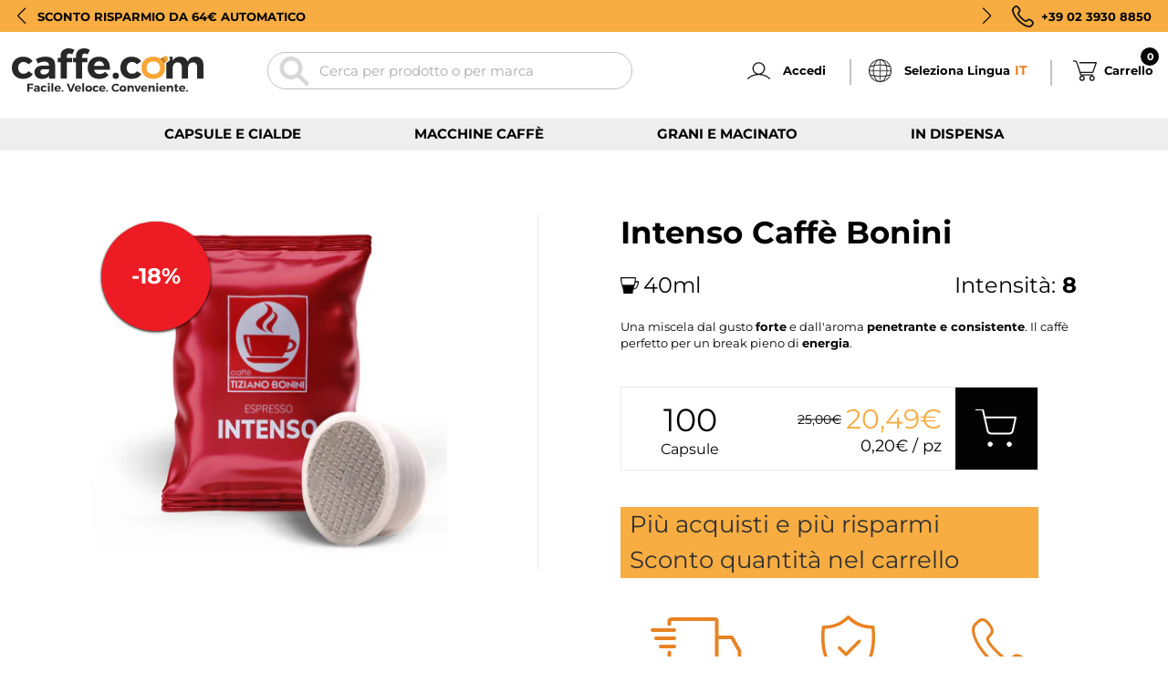

--- FILE ---
content_type: text/html; charset=utf-8
request_url: https://www.caffe.com/collections/fior-fiore-coop-espresso-tuo/products/intenso-caffe-bonini-martello-cafe
body_size: 109275
content:



<!doctype html>
<html class="no-js" lang="it">
  <head>
	<script src="//www.caffe.com/cdn/shop/files/pandectes-rules.js?v=5114952443921174218"></script>
	
	
    <link
      rel="stylesheet"
      href="https://cdn.jsdelivr.net/npm/swiper@11/swiper-bundle.min.css"
    />

    <script src="https://cdn.jsdelivr.net/npm/swiper@11/swiper-bundle.min.js"></script>

    


    <script> 
                
                  var fc_metafield_callback = "{\"color\":\"26E63D\",\"position\":\"rigth-bottom\",\"blocks\":{\"date\":\"false\",\"phonefield\":\"true\",\"datetime\":\"false\",\"location\":\"false\",\"autoloc\":\"true\",\"name\":\"true\",\"emailfield\":\"true\",\"notefield\":\"true\"},\"buttontype\":\"button\",\"email\":\"alessandro.righetti@gruppogimoka.com\",\"phrases\":{\"title\":\"Richiamami\",\"button\":\"Prenota una chiamata\",\"nameplace\":\"Inserisci il tuo nome...\",\"locplace\":\"Click to locate...\",\"phoneerr\":\"Per favore controlla il numero\",\"phonephrase\":\"Tel.\",\"datephrase\":\"Data\",\"timephrase\":\"Ora\",\"namephrase\":\"Nome\",\"placephrase\":\"Luogo\",\"emailphrase\":\"Email\",\"notephrase\":\"Note\",\"emailplace\":\"Inserisci la tua email\",\"successtitle\":\"Ottimo !\",\"successtext\":\"Ti richiameremo come indicato !\"},\"phoneplaceholder\":\"Numero di tel.\",\"addplus\":\"false\",\"placeholdersrun\":\"true\",\"appstatus\":\"disable\"}";
                
                </script>
    <meta charset="utf-8">
    <meta http-equiv="X-UA-Compatible" content="IE=edge,chrome=1">
    <meta name="viewport" content="width=device-width, initial-scale=1.0, height=device-height, minimum-scale=1.0, maximum-scale=1.0">
    <meta name="theme-color" content="">
    <title>
      Caffè Bonini miscela Intenso in capsule compatibili Martello Cafè &ndash; Caffe.com
    </title><meta name="description" content="Una miscela dal gusto forte e dall&#39;aroma penetrante e consistente. Il caffè perfetto per un break pieno di energia."><link rel="canonical" href="https://www.caffe.com/products/intenso-caffe-bonini-martello-cafe"><link rel="shortcut icon" href="//www.caffe.com/cdn/shop/files/favicon-caffecom_96x.png?v=1655992861" type="image/png"><meta property="og:type" content="product">
  <meta property="og:title" content="Intenso Caffè Bonini"><meta property="og:image" content="http://www.caffe.com/cdn/shop/products/intenso-bonini-aromavero.jpg?v=1656682459">
    <meta property="og:image:secure_url" content="https://www.caffe.com/cdn/shop/products/intenso-bonini-aromavero.jpg?v=1656682459">
    <meta property="og:image:width" content="1000">
    <meta property="og:image:height" content="1000"><meta property="product:price:amount" content="20,49">
  <meta property="product:price:currency" content="EUR"><meta property="og:description" content="Una miscela dal gusto forte e dall&#39;aroma penetrante e consistente. Il caffè perfetto per un break pieno di energia."><meta property="og:url" content="https://www.caffe.com/products/intenso-caffe-bonini-martello-cafe">
<meta property="og:site_name" content="Caffe.com"><meta name="twitter:card" content="summary"><meta name="twitter:title" content="Intenso Caffè Bonini">
  <meta name="twitter:description" content="Una miscela dal gusto forte e dall&#39;aroma penetrante e consistente. Il caffè perfetto per un break pieno di energia.">
  <meta name="twitter:image" content="https://www.caffe.com/cdn/shop/products/intenso-bonini-aromavero_600x600_crop_center.jpg?v=1656682459">
    <style>
  @font-face {
  font-family: Montserrat;
  font-weight: 400;
  font-style: normal;
  font-display: fallback;
  src: url("//www.caffe.com/cdn/fonts/montserrat/montserrat_n4.81949fa0ac9fd2021e16436151e8eaa539321637.woff2") format("woff2"),
       url("//www.caffe.com/cdn/fonts/montserrat/montserrat_n4.a6c632ca7b62da89c3594789ba828388aac693fe.woff") format("woff");
}

  @font-face {
  font-family: Montserrat;
  font-weight: 400;
  font-style: normal;
  font-display: fallback;
  src: url("//www.caffe.com/cdn/fonts/montserrat/montserrat_n4.81949fa0ac9fd2021e16436151e8eaa539321637.woff2") format("woff2"),
       url("//www.caffe.com/cdn/fonts/montserrat/montserrat_n4.a6c632ca7b62da89c3594789ba828388aac693fe.woff") format("woff");
}


  @font-face {
  font-family: Montserrat;
  font-weight: 700;
  font-style: normal;
  font-display: fallback;
  src: url("//www.caffe.com/cdn/fonts/montserrat/montserrat_n7.3c434e22befd5c18a6b4afadb1e3d77c128c7939.woff2") format("woff2"),
       url("//www.caffe.com/cdn/fonts/montserrat/montserrat_n7.5d9fa6e2cae713c8fb539a9876489d86207fe957.woff") format("woff");
}

  @font-face {
  font-family: Montserrat;
  font-weight: 400;
  font-style: italic;
  font-display: fallback;
  src: url("//www.caffe.com/cdn/fonts/montserrat/montserrat_i4.5a4ea298b4789e064f62a29aafc18d41f09ae59b.woff2") format("woff2"),
       url("//www.caffe.com/cdn/fonts/montserrat/montserrat_i4.072b5869c5e0ed5b9d2021e4c2af132e16681ad2.woff") format("woff");
}

  @font-face {
  font-family: Montserrat;
  font-weight: 700;
  font-style: italic;
  font-display: fallback;
  src: url("//www.caffe.com/cdn/fonts/montserrat/montserrat_i7.a0d4a463df4f146567d871890ffb3c80408e7732.woff2") format("woff2"),
       url("//www.caffe.com/cdn/fonts/montserrat/montserrat_i7.f6ec9f2a0681acc6f8152c40921d2a4d2e1a2c78.woff") format("woff");
}


  :root {
    --heading-font-family : Montserrat, sans-serif;
    --heading-font-weight : 400;
    --heading-font-style  : normal;

    --text-font-family : Montserrat, sans-serif;
    --text-font-weight : 400;
    --text-font-style  : normal;

    --base-text-font-size   : 14px;
    --default-text-font-size: 14px;--background          : #ffffff;
    --background-rgb      : 255, 255, 255;
    --light-background    : #ffffff;
    --light-background-rgb: 255, 255, 255;
    --heading-color       : #303030;
    --text-color          : #303030;
    --text-color-rgb      : 48, 48, 48;
    --text-color-light    : #595959;
    --text-color-light-rgb: 89, 89, 89;
    --link-color          : #000000;
    --link-color-rgb      : 0, 0, 0;
    --border-color        : #e0e0e0;
    --border-color-rgb    : 224, 224, 224;

    --button-background    : #f5db8b;
    --button-background-rgb: 245, 219, 139;
    --button-text-color    : #303030;

    --header-background       : #ffffff;
    --header-heading-color    : #303030;
    --header-light-text-color : #595959;
    --header-border-color     : #e0e0e0;

    --footer-background    : #e4e4e4;
    --footer-text-color    : #030303;
    --footer-heading-color : #030303;
    --footer-border-color  : #c2c2c2;

    --navigation-background      : #ffffff;
    --navigation-background-rgb  : 255, 255, 255;
    --navigation-text-color      : #303030;
    --navigation-text-color-light: rgba(48, 48, 48, 0.5);
    --navigation-border-color    : rgba(48, 48, 48, 0.25);

    --newsletter-popup-background     : #ffffff;
    --newsletter-popup-text-color     : #303030;
    --newsletter-popup-text-color-rgb : 48, 48, 48;

    --secondary-elements-background       : #fce7a8;
    --secondary-elements-background-rgb   : 252, 231, 168;
    --secondary-elements-text-color       : #303030;
    --secondary-elements-text-color-light : rgba(48, 48, 48, 0.5);
    --secondary-elements-border-color     : rgba(48, 48, 48, 0.25);

    --product-sale-price-color    : #f94c43;
    --product-sale-price-color-rgb: 249, 76, 67;
    --product-star-rating: #f6a429;

    /* Shopify related variables */
    --payment-terms-background-color: #ffffff;

    /* Products */

    --horizontal-spacing-four-products-per-row: 20px;
        --horizontal-spacing-two-products-per-row : 20px;

    --vertical-spacing-four-products-per-row: 40px;
        --vertical-spacing-two-products-per-row : 50px;

    /* Animation */
    --drawer-transition-timing: cubic-bezier(0.645, 0.045, 0.355, 1);
    --header-base-height: 80px; /* We set a default for browsers that do not support CSS variables */

    /* Cursors */
    --cursor-zoom-in-svg    : url(//www.caffe.com/cdn/shop/t/8/assets/cursor-zoom-in.svg?v=169337020044000511451658226128);
    --cursor-zoom-in-2x-svg : url(//www.caffe.com/cdn/shop/t/8/assets/cursor-zoom-in-2x.svg?v=163885027072013793871658226120);
  }
</style>

<script>
  // IE11 does not have support for CSS variables, so we have to polyfill them
  if (!(((window || {}).CSS || {}).supports && window.CSS.supports('(--a: 0)'))) {
    const script = document.createElement('script');
    script.type = 'text/javascript';
    script.src = 'https://cdn.jsdelivr.net/npm/css-vars-ponyfill@2';
    script.onload = function() {
      cssVars({});
    };

    document.getElementsByTagName('head')[0].appendChild(script);
  }
</script>
    
    <script>window.performance && window.performance.mark && window.performance.mark('shopify.content_for_header.start');</script><meta name="google-site-verification" content="pCxvEOOeSA8LQcoJl4tvOtZoVSwTDGeFLqnB992xV_0">
<meta id="shopify-digital-wallet" name="shopify-digital-wallet" content="/63596298499/digital_wallets/dialog">
<meta name="shopify-checkout-api-token" content="2641e9ebf991ad39360172f80549fc4c">
<meta id="in-context-paypal-metadata" data-shop-id="63596298499" data-venmo-supported="false" data-environment="production" data-locale="it_IT" data-paypal-v4="true" data-currency="EUR">
<link rel="alternate" hreflang="x-default" href="https://www.caffe.com/products/intenso-caffe-bonini-martello-cafe">
<link rel="alternate" hreflang="it" href="https://www.caffe.com/products/intenso-caffe-bonini-martello-cafe">
<link rel="alternate" hreflang="en-SE" href="https://www.caffe.com/en-en/products/intenso-caffe-bonini-martello-cafe">
<link rel="alternate" hreflang="en-LU" href="https://www.caffe.com/en-en/products/intenso-caffe-bonini-martello-cafe">
<link rel="alternate" hreflang="en-CZ" href="https://www.caffe.com/en-en/products/intenso-caffe-bonini-martello-cafe">
<link rel="alternate" hreflang="en-HU" href="https://www.caffe.com/en-en/products/intenso-caffe-bonini-martello-cafe">
<link rel="alternate" hreflang="en-DK" href="https://www.caffe.com/en-en/products/intenso-caffe-bonini-martello-cafe">
<link rel="alternate" hreflang="en-IE" href="https://www.caffe.com/en-en/products/intenso-caffe-bonini-martello-cafe">
<link rel="alternate" hreflang="en-SK" href="https://www.caffe.com/en-en/products/intenso-caffe-bonini-martello-cafe">
<link rel="alternate" hreflang="en-EE" href="https://www.caffe.com/en-en/products/intenso-caffe-bonini-martello-cafe">
<link rel="alternate" hreflang="en-SI" href="https://www.caffe.com/en-en/products/intenso-caffe-bonini-martello-cafe">
<link rel="alternate" hreflang="en-FI" href="https://www.caffe.com/en-en/products/intenso-caffe-bonini-martello-cafe">
<link rel="alternate" hreflang="en-LV" href="https://www.caffe.com/en-en/products/intenso-caffe-bonini-martello-cafe">
<link rel="alternate" hreflang="en-PL" href="https://www.caffe.com/en-en/products/intenso-caffe-bonini-martello-cafe">
<link rel="alternate" hreflang="en-RO" href="https://www.caffe.com/en-en/products/intenso-caffe-bonini-martello-cafe">
<link rel="alternate" hreflang="en-LT" href="https://www.caffe.com/en-en/products/intenso-caffe-bonini-martello-cafe">
<link rel="alternate" hreflang="en-BG" href="https://www.caffe.com/en-en/products/intenso-caffe-bonini-martello-cafe">
<link rel="alternate" hreflang="en-GR" href="https://www.caffe.com/en-en/products/intenso-caffe-bonini-martello-cafe">
<link rel="alternate" hreflang="en-NL" href="https://www.caffe.com/en-en/products/intenso-caffe-bonini-martello-cafe">
<link rel="alternate" hreflang="fr-BE" href="https://www.caffe.com/fr-fr/products/intenso-caffe-bonini-martello-cafe">
<link rel="alternate" hreflang="fr-FR" href="https://www.caffe.com/fr-fr/products/intenso-caffe-bonini-martello-cafe">
<link rel="alternate" hreflang="es-PT" href="https://www.caffe.com/es-es/products/intenso-caffe-bonini-martello-cafe">
<link rel="alternate" hreflang="es-ES" href="https://www.caffe.com/es-es/products/intenso-caffe-bonini-martello-cafe">
<link rel="alternate" hreflang="de-AT" href="https://www.caffe.com/de-de/products/intenso-caffe-bonini-martello-cafe">
<link rel="alternate" hreflang="de-DE" href="https://www.caffe.com/de-de/products/intenso-caffe-bonini-martello-cafe">
<link rel="alternate" type="application/json+oembed" href="https://www.caffe.com/products/intenso-caffe-bonini-martello-cafe.oembed">
<script async="async" src="/checkouts/internal/preloads.js?locale=it-IT"></script>
<script id="shopify-features" type="application/json">{"accessToken":"2641e9ebf991ad39360172f80549fc4c","betas":["rich-media-storefront-analytics"],"domain":"www.caffe.com","predictiveSearch":true,"shopId":63596298499,"locale":"it"}</script>
<script>var Shopify = Shopify || {};
Shopify.shop = "caffe-com.myshopify.com";
Shopify.locale = "it";
Shopify.currency = {"active":"EUR","rate":"1.0"};
Shopify.country = "IT";
Shopify.theme = {"name":"caffecomtheme\/main","id":134224347395,"schema_name":"Prestige","schema_version":"5.4.3","theme_store_id":null,"role":"main"};
Shopify.theme.handle = "null";
Shopify.theme.style = {"id":null,"handle":null};
Shopify.cdnHost = "www.caffe.com/cdn";
Shopify.routes = Shopify.routes || {};
Shopify.routes.root = "/";</script>
<script type="module">!function(o){(o.Shopify=o.Shopify||{}).modules=!0}(window);</script>
<script>!function(o){function n(){var o=[];function n(){o.push(Array.prototype.slice.apply(arguments))}return n.q=o,n}var t=o.Shopify=o.Shopify||{};t.loadFeatures=n(),t.autoloadFeatures=n()}(window);</script>
<script id="shop-js-analytics" type="application/json">{"pageType":"product"}</script>
<script defer="defer" async type="module" src="//www.caffe.com/cdn/shopifycloud/shop-js/modules/v2/client.init-shop-cart-sync_dvfQaB1V.it.esm.js"></script>
<script defer="defer" async type="module" src="//www.caffe.com/cdn/shopifycloud/shop-js/modules/v2/chunk.common_BW-OJwDu.esm.js"></script>
<script defer="defer" async type="module" src="//www.caffe.com/cdn/shopifycloud/shop-js/modules/v2/chunk.modal_CX4jaIRf.esm.js"></script>
<script type="module">
  await import("//www.caffe.com/cdn/shopifycloud/shop-js/modules/v2/client.init-shop-cart-sync_dvfQaB1V.it.esm.js");
await import("//www.caffe.com/cdn/shopifycloud/shop-js/modules/v2/chunk.common_BW-OJwDu.esm.js");
await import("//www.caffe.com/cdn/shopifycloud/shop-js/modules/v2/chunk.modal_CX4jaIRf.esm.js");

  window.Shopify.SignInWithShop?.initShopCartSync?.({"fedCMEnabled":true,"windoidEnabled":true});

</script>
<script>(function() {
  var isLoaded = false;
  function asyncLoad() {
    if (isLoaded) return;
    isLoaded = true;
    var urls = ["https:\/\/cdn.jsdelivr.net\/gh\/apphq\/slidecart-dist@master\/slidecarthq-forward.js?4\u0026shop=caffe-com.myshopify.com"];
    for (var i = 0; i < urls.length; i++) {
      var s = document.createElement('script');
      s.type = 'text/javascript';
      s.async = true;
      s.src = urls[i];
      var x = document.getElementsByTagName('script')[0];
      x.parentNode.insertBefore(s, x);
    }
  };
  if(window.attachEvent) {
    window.attachEvent('onload', asyncLoad);
  } else {
    window.addEventListener('load', asyncLoad, false);
  }
})();</script>
<script id="__st">var __st={"a":63596298499,"offset":3600,"reqid":"041a4f49-0115-4cf9-aa03-2582b303d1d3-1769401596","pageurl":"www.caffe.com\/collections\/fior-fiore-coop-espresso-tuo\/products\/intenso-caffe-bonini-martello-cafe","u":"1a52dd2bb464","p":"product","rtyp":"product","rid":7649895842051};</script>
<script>window.ShopifyPaypalV4VisibilityTracking = true;</script>
<script id="captcha-bootstrap">!function(){'use strict';const t='contact',e='account',n='new_comment',o=[[t,t],['blogs',n],['comments',n],[t,'customer']],c=[[e,'customer_login'],[e,'guest_login'],[e,'recover_customer_password'],[e,'create_customer']],r=t=>t.map((([t,e])=>`form[action*='/${t}']:not([data-nocaptcha='true']) input[name='form_type'][value='${e}']`)).join(','),a=t=>()=>t?[...document.querySelectorAll(t)].map((t=>t.form)):[];function s(){const t=[...o],e=r(t);return a(e)}const i='password',u='form_key',d=['recaptcha-v3-token','g-recaptcha-response','h-captcha-response',i],f=()=>{try{return window.sessionStorage}catch{return}},m='__shopify_v',_=t=>t.elements[u];function p(t,e,n=!1){try{const o=window.sessionStorage,c=JSON.parse(o.getItem(e)),{data:r}=function(t){const{data:e,action:n}=t;return t[m]||n?{data:e,action:n}:{data:t,action:n}}(c);for(const[e,n]of Object.entries(r))t.elements[e]&&(t.elements[e].value=n);n&&o.removeItem(e)}catch(o){console.error('form repopulation failed',{error:o})}}const l='form_type',E='cptcha';function T(t){t.dataset[E]=!0}const w=window,h=w.document,L='Shopify',v='ce_forms',y='captcha';let A=!1;((t,e)=>{const n=(g='f06e6c50-85a8-45c8-87d0-21a2b65856fe',I='https://cdn.shopify.com/shopifycloud/storefront-forms-hcaptcha/ce_storefront_forms_captcha_hcaptcha.v1.5.2.iife.js',D={infoText:'Protetto da hCaptcha',privacyText:'Privacy',termsText:'Termini'},(t,e,n)=>{const o=w[L][v],c=o.bindForm;if(c)return c(t,g,e,D).then(n);var r;o.q.push([[t,g,e,D],n]),r=I,A||(h.body.append(Object.assign(h.createElement('script'),{id:'captcha-provider',async:!0,src:r})),A=!0)});var g,I,D;w[L]=w[L]||{},w[L][v]=w[L][v]||{},w[L][v].q=[],w[L][y]=w[L][y]||{},w[L][y].protect=function(t,e){n(t,void 0,e),T(t)},Object.freeze(w[L][y]),function(t,e,n,w,h,L){const[v,y,A,g]=function(t,e,n){const i=e?o:[],u=t?c:[],d=[...i,...u],f=r(d),m=r(i),_=r(d.filter((([t,e])=>n.includes(e))));return[a(f),a(m),a(_),s()]}(w,h,L),I=t=>{const e=t.target;return e instanceof HTMLFormElement?e:e&&e.form},D=t=>v().includes(t);t.addEventListener('submit',(t=>{const e=I(t);if(!e)return;const n=D(e)&&!e.dataset.hcaptchaBound&&!e.dataset.recaptchaBound,o=_(e),c=g().includes(e)&&(!o||!o.value);(n||c)&&t.preventDefault(),c&&!n&&(function(t){try{if(!f())return;!function(t){const e=f();if(!e)return;const n=_(t);if(!n)return;const o=n.value;o&&e.removeItem(o)}(t);const e=Array.from(Array(32),(()=>Math.random().toString(36)[2])).join('');!function(t,e){_(t)||t.append(Object.assign(document.createElement('input'),{type:'hidden',name:u})),t.elements[u].value=e}(t,e),function(t,e){const n=f();if(!n)return;const o=[...t.querySelectorAll(`input[type='${i}']`)].map((({name:t})=>t)),c=[...d,...o],r={};for(const[a,s]of new FormData(t).entries())c.includes(a)||(r[a]=s);n.setItem(e,JSON.stringify({[m]:1,action:t.action,data:r}))}(t,e)}catch(e){console.error('failed to persist form',e)}}(e),e.submit())}));const S=(t,e)=>{t&&!t.dataset[E]&&(n(t,e.some((e=>e===t))),T(t))};for(const o of['focusin','change'])t.addEventListener(o,(t=>{const e=I(t);D(e)&&S(e,y())}));const B=e.get('form_key'),M=e.get(l),P=B&&M;t.addEventListener('DOMContentLoaded',(()=>{const t=y();if(P)for(const e of t)e.elements[l].value===M&&p(e,B);[...new Set([...A(),...v().filter((t=>'true'===t.dataset.shopifyCaptcha))])].forEach((e=>S(e,t)))}))}(h,new URLSearchParams(w.location.search),n,t,e,['guest_login'])})(!0,!0)}();</script>
<script integrity="sha256-4kQ18oKyAcykRKYeNunJcIwy7WH5gtpwJnB7kiuLZ1E=" data-source-attribution="shopify.loadfeatures" defer="defer" src="//www.caffe.com/cdn/shopifycloud/storefront/assets/storefront/load_feature-a0a9edcb.js" crossorigin="anonymous"></script>
<script data-source-attribution="shopify.dynamic_checkout.dynamic.init">var Shopify=Shopify||{};Shopify.PaymentButton=Shopify.PaymentButton||{isStorefrontPortableWallets:!0,init:function(){window.Shopify.PaymentButton.init=function(){};var t=document.createElement("script");t.src="https://www.caffe.com/cdn/shopifycloud/portable-wallets/latest/portable-wallets.it.js",t.type="module",document.head.appendChild(t)}};
</script>
<script data-source-attribution="shopify.dynamic_checkout.buyer_consent">
  function portableWalletsHideBuyerConsent(e){var t=document.getElementById("shopify-buyer-consent"),n=document.getElementById("shopify-subscription-policy-button");t&&n&&(t.classList.add("hidden"),t.setAttribute("aria-hidden","true"),n.removeEventListener("click",e))}function portableWalletsShowBuyerConsent(e){var t=document.getElementById("shopify-buyer-consent"),n=document.getElementById("shopify-subscription-policy-button");t&&n&&(t.classList.remove("hidden"),t.removeAttribute("aria-hidden"),n.addEventListener("click",e))}window.Shopify?.PaymentButton&&(window.Shopify.PaymentButton.hideBuyerConsent=portableWalletsHideBuyerConsent,window.Shopify.PaymentButton.showBuyerConsent=portableWalletsShowBuyerConsent);
</script>
<script data-source-attribution="shopify.dynamic_checkout.cart.bootstrap">document.addEventListener("DOMContentLoaded",(function(){function t(){return document.querySelector("shopify-accelerated-checkout-cart, shopify-accelerated-checkout")}if(t())Shopify.PaymentButton.init();else{new MutationObserver((function(e,n){t()&&(Shopify.PaymentButton.init(),n.disconnect())})).observe(document.body,{childList:!0,subtree:!0})}}));
</script>
<link id="shopify-accelerated-checkout-styles" rel="stylesheet" media="screen" href="https://www.caffe.com/cdn/shopifycloud/portable-wallets/latest/accelerated-checkout-backwards-compat.css" crossorigin="anonymous">
<style id="shopify-accelerated-checkout-cart">
        #shopify-buyer-consent {
  margin-top: 1em;
  display: inline-block;
  width: 100%;
}

#shopify-buyer-consent.hidden {
  display: none;
}

#shopify-subscription-policy-button {
  background: none;
  border: none;
  padding: 0;
  text-decoration: underline;
  font-size: inherit;
  cursor: pointer;
}

#shopify-subscription-policy-button::before {
  box-shadow: none;
}

      </style>

<script>window.performance && window.performance.mark && window.performance.mark('shopify.content_for_header.end');</script>

    <script>
function feedback() {
  const p = window.Shopify.customerPrivacy;
  console.log(`Tracking ${p.userCanBeTracked() ? "en" : "dis"}abled`);
}
window.Shopify.loadFeatures(
  [
    {
      name: "consent-tracking-api",
      version: "0.1",
    },
  ],
  function (error) {
    if (error) throw error;
    if ("Cookiebot" in window)
      if (Cookiebot.consented || Cookiebot.declined) {
        window.Shopify.customerPrivacy.setTrackingConsent(!Cookiebot.declined, feedback);
        return;
      }
    window.Shopify.customerPrivacy.setTrackingConsent(false, feedback);
  }
);
window.addEventListener("CookiebotOnConsentReady", function () {
  window.Shopify.customerPrivacy.setTrackingConsent(!Cookiebot.declined, feedback);
});
</script>

    <link rel="stylesheet" href="//www.caffe.com/cdn/shop/t/8/assets/theme.css?v=106188359523028250181739457274">
    <link rel="stylesheet" href="//www.caffe.com/cdn/shop/t/8/assets/custom-style.css?v=1399541694638540891739634295">

    <script>// This allows to expose several variables to the global scope, to be used in scripts
      window.theme = {
        pageType: "product",
        moneyFormat: "{{amount_with_comma_separator}}€",
        moneyWithCurrencyFormat: "€{{amount_with_comma_separator}} EUR",
        currencyCodeEnabled: false,
        productImageSize: "square",
        searchMode: "product,article",
        showPageTransition: false,
        showElementStaggering: false,
        showImageZooming: true
      };
  
      window.routes = {
        rootUrl: "\/",
        rootUrlWithoutSlash: '',
        cartUrl: "\/cart",
        cartAddUrl: "\/cart\/add",
        cartChangeUrl: "\/cart\/change",
        searchUrl: "\/search",
        productRecommendationsUrl: "\/recommendations\/products"
      };
  
      window.languages = {
        cartAddNote: "Aggiungi una nota all\u0026#39;ordine",
        cartEditNote: "Modifica nota dell\u0026#39;ordine",
        productImageLoadingError: "Questa immagine non è stata caricata. Prova a ricaricare la pagina.",
        productFormAddToCart: "Aggiungi al carrello",
        productFormUnavailable: "Non disponibile",
        productFormSoldOut: "Esaurito",
        shippingEstimatorOneResult: "1 opzione disponibile:",
        shippingEstimatorMoreResults: "{{count}} opzioni disponibili:",
        shippingEstimatorNoResults: "Non sono state trovate spedizioni"
      };
  
      window.lazySizesConfig = {
        loadHidden: false,
        hFac: 0.5,
        expFactor: 2,
        ricTimeout: 150,
        lazyClass: 'Image--lazyLoad',
        loadingClass: 'Image--lazyLoading',
        loadedClass: 'Image--lazyLoaded'
      };
  
      document.documentElement.className = document.documentElement.className.replace('no-js', 'js');
      document.documentElement.style.setProperty('--window-height', window.innerHeight + 'px');
  
      // We do a quick detection of some features (we could use Modernizr but for so little...)
      (function() {
        document.documentElement.className += ((window.CSS && window.CSS.supports('(position: sticky) or (position: -webkit-sticky)')) ? ' supports-sticky' : ' no-supports-sticky');
        document.documentElement.className += (window.matchMedia('(-moz-touch-enabled: 1), (hover: none)')).matches ? ' no-supports-hover' : ' supports-hover';
      }());
  
      
    </script>
  
    <script src="//www.caffe.com/cdn/shop/t/8/assets/lazysizes.min.js?v=174358363404432586981658226125" async></script><script src="//www.caffe.com/cdn/shop/t/8/assets/libs.min.js?v=26178543184394469741658226121" defer></script>
    <script src="//www.caffe.com/cdn/shop/t/8/assets/theme.js?v=178318380057746865211658226120" defer></script>
    <script src="//www.caffe.com/cdn/shop/t/8/assets/custom.js?v=104857804053855814651659614316" defer></script>
  
    <script>
      (function () {
        window.onpageshow = function() {
          if (window.theme.showPageTransition) {
            var pageTransition = document.querySelector('.PageTransition');
  
            if (pageTransition) {
              pageTransition.style.visibility = 'visible';
              pageTransition.style.opacity = '0';
            }
          }
  
          // When the page is loaded from the cache, we have to reload the cart content
          document.documentElement.dispatchEvent(new CustomEvent('cart:refresh', {
            bubbles: true
          }));
        };
      })();
    </script>
  
    
  <script type="application/ld+json">
  {
    "@context": "http://schema.org",
    "@type": "Product",
  "@id": "https:\/\/www.caffe.com\/products\/intenso-caffe-bonini-martello-cafe#product",
    "offers": [{
          "@type": "Offer",
          "name": "100 Capsule",
          "availability":"https://schema.org/InStock",
          "price": 20.49,
          "priceCurrency": "EUR",
          "priceValidUntil": "2026-02-05","sku": "PFMARBOINT50-QT2","url": "/products/intenso-caffe-bonini-martello-cafe?variant=42671879848195"
        }
],
      "gtin13": "8055742994904",
      "productId": "8055742994904",
    "brand": {
      "name": "Caffè Bonini"
    },
    "name": "Intenso Caffè Bonini",
    "description": "Una miscela dal gusto forte e dall'aroma penetrante e consistente. Il caffè perfetto per un break pieno di energia.",
    "category": "Capsule Caffè Compatibili",
    "url": "/products/intenso-caffe-bonini-martello-cafe",
    "sku": "PFMARBOINT50-QT2",
    "image": {
      "@type": "ImageObject",
      "url": "https://www.caffe.com/cdn/shop/products/intenso-bonini-aromavero_1024x.jpg?v=1656682459",
      "image": "https://www.caffe.com/cdn/shop/products/intenso-bonini-aromavero_1024x.jpg?v=1656682459",
      "name": "Intenso Caffè Bonini",
      "width": "1024",
      "height": "1024"
    }
  }
  </script>



  <script type="application/ld+json">
  {
    "@context": "http://schema.org",
    "@type": "BreadcrumbList",
  "itemListElement": [{
      "@type": "ListItem",
      "position": 1,
      "name": "Home",
      "item": "https://www.caffe.com"
    },{
          "@type": "ListItem",
          "position": 2,
          "name": "Capsule compatibili con sistema Fior Fiore Coop® Espresso Tuo®*",
          "item": "https://www.caffe.com/collections/fior-fiore-coop-espresso-tuo"
        }, {
          "@type": "ListItem",
          "position": 3,
          "name": "Intenso Caffè Bonini",
          "item": "https://www.caffe.com/products/intenso-caffe-bonini-martello-cafe"
        }]
  }
  </script>

    <!-- "snippets/judgeme_core.liquid" was not rendered, the associated app was uninstalled -->

    <script src="https://ajax.googleapis.com/ajax/libs/jquery/3.5.1/jquery.min.js"></script>
    <script src="https://cdnjs.cloudflare.com/ajax/libs/jquery-ajax-localstorage-cache/1.0.3/jalc.min.js" ></script>

    <link rel="dns-prefetch" href="https://cdn.secomapp.com/">
<link rel="dns-prefetch" href="https://ajax.googleapis.com/">
<link rel="dns-prefetch" href="https://cdnjs.cloudflare.com/">
<link rel="preload" as="stylesheet" href="//www.caffe.com/cdn/shop/t/8/assets/sca-pp.css?v=178374312540912810101658912605">

<link rel="stylesheet" href="//www.caffe.com/cdn/shop/t/8/assets/sca-pp.css?v=178374312540912810101658912605">
 <script>
  
  SCAPPShop = {};
    
  </script>

    <script src="//www.caffe.com/cdn/shop/t/8/assets/bss-file-configdata.js?v=93704479717681047381690897599" type="text/javascript"></script> <script src="//www.caffe.com/cdn/shop/t/8/assets/bss-file-configdata-banner.js?v=151034973688681356691681726051" type="text/javascript"></script> <script src="//www.caffe.com/cdn/shop/t/8/assets/bss-file-configdata-popup.js?v=173992696638277510541681726053" type="text/javascript"></script><script>
                if (typeof BSS_PL == 'undefined') {
                    var BSS_PL = {};
                }
                var bssPlApiServer = "https://product-labels-pro.bsscommerce.com";
                BSS_PL.customerTags = 'null';
                BSS_PL.customerId = 'null';
                BSS_PL.configData = configDatas;
                BSS_PL.configDataBanner = configDataBanners ? configDataBanners : [];
                BSS_PL.configDataPopup = configDataPopups ? configDataPopups : [];
                BSS_PL.storeId = 24729;
                BSS_PL.currentPlan = "twenty_usd";
                BSS_PL.storeIdCustomOld = "10678";
                BSS_PL.storeIdOldWIthPriority = "12200";
                BSS_PL.apiServerProduction = "https://product-labels-pro.bsscommerce.com";
                
                BSS_PL.integration = {"laiReview":{"status":0,"config":[]}}
                </script>
            <style>
.homepage-slideshow .slick-slide .bss_pl_img {
    visibility: hidden !important;
}
</style>
<script>
function bssFixSupportAppendHtmlLabel($, BSS_PL, parent, page, htmlLabel) {
  let appended = false;
  if (page == 'products' && $(parent).hasClass('AspectRatio--withFallback')) {
    $(parent).prepend(htmlLabel);
    appended = true;
  }
  if (
    (page == 'collections' || page == '') &&
    $(parent).hasClass('ProductItem__Wrapper')
  ) {
    let parent2 = $(parent).find('.ProductItem__ImageWrapper');
    if (parent2.length && !parent2.find('.bss_pl_img').length) {
      parent2.prepend(htmlLabel);
      appended = true;
    }
  }
  return appended;
}
</script>

    <script async="true" type="text/javascript" src="https://s.kk-resources.com/leadtag.js" ></script>

  <!-- BEGIN app block: shopify://apps/pandectes-gdpr/blocks/banner/58c0baa2-6cc1-480c-9ea6-38d6d559556a -->
  
    
      <!-- TCF is active, scripts are loaded above -->
      
        <script>
          if (!window.PandectesRulesSettings) {
            window.PandectesRulesSettings = {"store":{"id":63596298499,"adminMode":false,"headless":false,"storefrontRootDomain":"","checkoutRootDomain":"","storefrontAccessToken":""},"banner":{"revokableTrigger":false,"cookiesBlockedByDefault":"7","hybridStrict":false,"isActive":true},"geolocation":{"brOnly":false,"caOnly":false,"euOnly":false},"blocker":{"isActive":true,"googleConsentMode":{"isActive":true,"id":"","analyticsId":"","adStorageCategory":4,"analyticsStorageCategory":2,"functionalityStorageCategory":1,"personalizationStorageCategory":1,"securityStorageCategory":0,"customEvent":true,"redactData":true,"urlPassthrough":false,"dataLayerProperty":"dataLayer"},"facebookPixel":{"isActive":false,"id":"","ldu":false},"microsoft":{},"clarity":{},"rakuten":{"isActive":false,"cmp":false,"ccpa":false},"gpcIsActive":false,"defaultBlocked":7,"patterns":{"whiteList":[],"blackList":{"1":["cdn.autoketing.org","cdn.506.io","kk-resources.com","https://app.yeps.io"],"2":[],"4":["criteo.com"],"8":[]},"iframesWhiteList":[],"iframesBlackList":{"1":[],"2":[],"4":[],"8":[]},"beaconsWhiteList":[],"beaconsBlackList":{"1":[],"2":[],"4":[],"8":[]}}}};
            const rulesScript = document.createElement('script');
            window.PandectesRulesSettings.auto = true;
            rulesScript.src = "https://cdn.shopify.com/extensions/019bed03-b206-7ab3-9c8b-20b884e5903f/gdpr-243/assets/pandectes-rules.js";
            const firstChild = document.head.firstChild;
            document.head.insertBefore(rulesScript, firstChild);
          }
        </script>
      
      <script>
        
          window.PandectesSettings = {"store":{"id":63596298499,"plan":"enterprise","theme":"caffecomtheme/main","primaryLocale":"it","adminMode":false,"headless":false,"storefrontRootDomain":"","checkoutRootDomain":"","storefrontAccessToken":""},"tsPublished":1757493082,"declaration":{"showPurpose":true,"showProvider":true,"showDateGenerated":true},"language":{"unpublished":[],"languageMode":"Multilingual","fallbackLanguage":"it","languageDetection":"country","languagesSupported":["bg","hr","cs","da","nl","en","et","fi","fr","de","el","hu","ga","lv","lt","mt","pl","pt","ro","sk","sl","es","sv","sq","be","lb","no","uk","tr","ru","ko","mk"]},"texts":{"managed":{"headerText":{"bg":"Ние уважаваме вашата поверителност","cs":"Respektujeme vaše soukromí","da":"Vi respekterer dit privatliv","de":"Wir respektieren deine Privatsphäre","el":"Σεβόμαστε το απόρρητό σας","en":"We respect your privacy","es":"Respetamos tu privacidad","et":"Austame teie privaatsust","fi":"Kunnioitamme yksityisyyttäsi","fr":"Nous respectons votre vie privée","ga":"Tá meas againn ar do phríobháideacht","hr":"Poštujemo vašu privatnost","hu":"Tiszteletben tartjuk a magánéletét","it":"Rispettiamo la tua privacy","lt":"Mes gerbiame jūsų privatumą","lv":"Mēs cienām jūsu privātumu","mt":"Aħna nirrispettaw il-privatezza tiegħek","nl":"Wij respecteren uw privacy","pl":"Szanujemy twoją prywatność","pt":"Nós respeitamos sua privacidade","ro":"Vă respectăm confidențialitatea","sk":"Rešpektujeme vaše súkromie","sl":"Spoštujemo vašo zasebnost","sv":"Vi respekterar din integritet"},"consentText":{"bg":"Този уебсайт използва бисквитки, за да гарантира, че получавате най -доброто изживяване.","cs":"Tento web používá cookies, aby vám zajistil co nejlepší zážitek.","da":"Dette websted bruger cookies for at sikre, at du får den bedste oplevelse.","de":"Diese Website verwendet Cookies, um Ihnen das beste Erlebnis zu bieten.","el":"Αυτός ο ιστότοπος χρησιμοποιεί cookies για να διασφαλίσει ότι έχετε την καλύτερη εμπειρία.","en":"This website uses cookies to ensure you get the best experience.","es":"Este sitio web utiliza cookies para garantizar que obtenga la mejor experiencia.","et":"See veebisait kasutab küpsiseid, et tagada teile parim kasutuskogemus.","fi":"Tämä sivusto käyttää evästeitä parhaan käyttökokemuksen varmistamiseksi.","fr":"Ce site utilise des cookies pour vous garantir la meilleure expérience.","ga":"Úsáideann an suíomh Gréasáin seo fianáin chun a chinntiú go bhfaighidh tú an taithí is fearr.","hr":"Ova web stranica koristi kolačiće kako bi vam osigurala najbolje iskustvo.","hu":"Ez a weboldal cookie -kat használ a legjobb élmény biztosítása érdekében.","it":"Questo sito web utilizza i cookie per assicurarti la migliore esperienza. \n<hr>\n<h1>Gli omaggi automatici funzionano solo ACCETTANDO.</h1>","lt":"Ši svetainė naudoja slapukus, kad užtikrintų geriausią patirtį.","lv":"Šī vietne izmanto sīkfailus, lai nodrošinātu vislabāko pieredzi.","mt":"Dan il-websajt juża cookies biex jiżgura li jkollok l-aħjar esperjenza.","nl":"Deze website maakt gebruik van cookies om u de beste ervaring te bieden.","pl":"Ta strona korzysta z plików cookie, aby zapewnić jak najlepsze wrażenia.","pt":"Este site usa cookies para garantir que você obtenha a melhor experiência.","ro":"Acest site web folosește cookie-uri pentru a vă asigura cea mai bună experiență.","sk":"Tento web používa cookies, aby vám zaistil ten najlepší zážitok.","sl":"Ta spletna stran uporablja piškotke za zagotovitev najboljše izkušnje.","sv":"Denna webbplats använder cookies för att säkerställa att du får den bästa upplevelsen."},"linkText":{"bg":"Научете повече","cs":"Další informace","da":"Lær mere","de":"Mehr erfahren","el":"Μάθε περισσότερα","en":"Learn more","es":"Aprende más","et":"Lisateave","fi":"Lisätietoja","fr":"Apprendre encore plus","ga":"Foghlaim níos mó","hr":"Saznajte više","hu":"Tudj meg többet","it":"Scopri di più","lt":"Sužinokite daugiau","lv":"Uzzināt vairāk","mt":"Itagħllem iżjed","nl":"Kom meer te weten","pl":"Ucz się więcej","pt":"Saber mais","ro":"Află mai multe","sk":"Uč sa viac","sl":"Nauči se več","sv":"Läs mer"},"imprintText":{"bg":"Отпечатък","cs":"Otisk","da":"Aftryk","de":"Impressum","el":"Αποτύπωμα","en":"Imprint","es":"Imprimir","et":"Imprint","fi":"Jälki","fr":"Imprimer","ga":"Imprint","hr":"Otisak","hu":"Impresszum","it":"Imprint","lt":"Įspaudas","lv":"Nospiedums","mt":"Imprint","nl":"Afdruk","pl":"Odcisk","pt":"Imprimir","ro":"Imprima","sk":"odtlačok","sl":"Odtis","sv":"Avtryck"},"googleLinkText":{"bg":"Условия за поверителност на Google","cs":"Zásady ochrany soukromí Google","da":"Googles privatlivsbetingelser","de":"Googles Datenschutzbestimmungen","el":"Όροι απορρήτου της Google","en":"Google's Privacy Terms","es":"Términos de privacidad de Google","et":"Google'i privaatsustingimused","fi":"Googlen tietosuojaehdot","fr":"Conditions de confidentialité de Google","ga":"Téarmaí Príobháideachta Google","hr":"Googleovi uvjeti privatnosti","hu":"Google adatvédelmi feltételei","it":"Termini sulla privacy di Google","lt":"Google privatumo sąlygos","lv":"Google konfidencialitātes noteikumi","mt":"Termini tal-Privatezza ta' Google","nl":"Privacyvoorwaarden van Google","pl":"Warunki prywatności Google","pt":"Termos de Privacidade do Google","ro":"Termenii de confidențialitate Google","sk":"Podmienky ochrany súkromia Google","sl":"Googlov pravilnik o zasebnosti","sv":"Googles sekretessvillkor"},"allowButtonText":{"bg":"Приемам","cs":"Přijmout","da":"Accepter","de":"Annehmen","el":"Αποδέχομαι","en":"Accept","es":"Aceptar","et":"Nõustu","fi":"Hyväksy","fr":"J'accepte","ga":"Glac","hr":"Prihvatiti","hu":"Elfogad","it":"Accetto","lt":"Priimti","lv":"Pieņemt","mt":"Aċċetta","nl":"Aanvaarden","pl":"Zaakceptować","pt":"Aceitar","ro":"Accept","sk":"súhlasiť","sl":"Sprejmi","sv":"Acceptera"},"denyButtonText":{"bg":"Отклонете","cs":"Odmítnout","da":"Afslå","de":"Ablehnen","el":"Απόρριψη","en":"Decline","es":"Rechazar","et":"Keeldu","fi":"Hylkää","fr":"Déclin","ga":"Meath","hr":"Odbiti","hu":"Hanyatlás","it":"Declino","lt":"Atmesti","lv":"Noraidīt","mt":"Tnaqqis","nl":"Afwijzen","pl":"Odrzucić","pt":"Declínio","ro":"Declin","sk":"Odmietnuť","sl":"Zavrni","sv":"Neka"},"dismissButtonText":{"bg":"Добре","cs":"OK","da":"Okay","de":"Okay","el":"Εντάξει","en":"Ok","es":"OK","et":"Okei","fi":"Ok","fr":"D'accord","ga":"Ceart go leor","hr":"U redu","hu":"Rendben","it":"Ok","lt":"Gerai","lv":"Labi","mt":"Kollox sew","nl":"OK","pl":"Ok","pt":"OK","ro":"Bine","sk":"Ok","sl":"V redu","sv":"Ok"},"leaveSiteButtonText":{"bg":"Оставете този сайт","cs":"Opustit tento web","da":"Forlad dette websted","de":"Diese Seite verlassen","el":"Αφήστε αυτόν τον ιστότοπο","en":"Leave this site","es":"Salir de este sitio","et":"Lahkuge sellelt saidilt","fi":"Poistu sivustolta","fr":"Quitter ce site","ga":"Fág an suíomh seo","hr":"Napustite ovu stranicu","hu":"Hagyja el ezt az oldalt","it":"Lascia questo sito","lt":"Palikite šią svetainę","lv":"Atstājiet šo vietni","mt":"Ħalli dan is-sit","nl":"Verlaat deze site","pl":"Opuść tę witrynę","pt":"Saia deste site","ro":"Părăsiți acest site","sk":"Opustiť tento web","sl":"Zapustite to spletno mesto","sv":"Lämna denna webbplats"},"preferencesButtonText":{"bg":"Предпочитания","cs":"Předvolby","da":"Præferencer","de":"Einstellungen","el":"Προτιμήσεις","en":"Preferences","es":"Preferencias","et":"Eelistused","fi":"Asetukset","fr":"Préférences","ga":"Sainroghanna","hr":"Postavke","hu":"preferenciák","it":"Preferenze","lt":"Nuostatos","lv":"Preferences","mt":"Preferenzi","nl":"Voorkeuren","pl":"Preferencje","pt":"Preferências","ro":"Preferințe","sk":"Predvoľby","sl":"Nastavitve","sv":"Preferenser"},"cookiePolicyText":{"bg":"Политика за бисквитки","cs":"Zásady používání cookies","da":"Cookiepolitik","de":"Cookie-Richtlinie","el":"Πολιτική cookies","en":"Cookie policy","es":"Política de cookies","et":"Küpsiste poliitika","fi":"Evästekäytäntö","fr":"Politique de cookies","ga":"Beartas fianán","hr":"Politika kolačića","hu":"Cookie -politika","it":"Gestione dei Cookie","lt":"Slapukų politika","lv":"Sīkdatņu politika","mt":"Politika dwar il-cookies","nl":"Cookie beleid","pl":"Polityka Cookie","pt":"Política de Cookies","ro":"Politica privind cookie-urile","sk":"Zásady používania súborov cookie","sl":"Politika piškotkov","sv":"Cookiepolicy"},"preferencesPopupTitleText":{"bg":"Управление на предпочитанията за съгласие","cs":"Spravujte předvolby souhlasu","da":"Administrer samtykkeindstillinger","de":"Einwilligungseinstellungen verwalten","el":"Διαχειριστείτε τις προτιμήσεις συγκατάθεσης","en":"Manage consent preferences","es":"Gestionar las preferencias de consentimiento","et":"Halda nõusoleku eelistusi","fi":"Hallitse suostumusasetuksia","fr":"Gérer les préférences de consentement","ga":"Bainistigh sainroghanna toilithe","hr":"Upravljajte postavkama pristanka","hu":"A beleegyezési beállítások kezelése","it":"Gestire le preferenze di consenso","lt":"Tvarkykite sutikimo nuostatas","lv":"Pārvaldiet piekrišanas preferences","mt":"Immaniġġja l-preferenzi tal-kunsens","nl":"Toestemmingsvoorkeuren beheren","pl":"Zarządzaj preferencjami zgody","pt":"Gerenciar preferências de consentimento","ro":"Gestionați preferințele de consimțământ","sk":"Spravujte predvoľby súhlasu","sl":"Upravljajte nastavitve privolitve","sv":"Hantera samtyckeinställningar"},"preferencesPopupIntroText":{"bg":"Ние използваме бисквитки, за да оптимизираме функционалността на уебсайта, да анализираме ефективността и да ви предоставим персонализирано изживяване. Някои бисквитки са от съществено значение за правилното функциониране и функциониране на уебсайта. Тези бисквитки не могат да бъдат деактивирани. В този прозорец можете да управлявате предпочитанията си за бисквитки.","cs":"Cookies používáme k optimalizaci funkcí webových stránek, analýze výkonu a poskytování personalizovaného zážitku. Některé soubory cookie jsou nezbytné pro správnou funkci a správnou funkci webových stránek. Tyto soubory cookie nelze deaktivovat. V tomto okně můžete spravovat preference cookies.","da":"Vi bruger cookies til at optimere webstedets funktionalitet, analysere ydelsen og give dig en personlig oplevelse. Nogle cookies er afgørende for at få hjemmesiden til at fungere og fungere korrekt. Disse cookies kan ikke deaktiveres. I dette vindue kan du styre din præference for cookies.","de":"Wir verwenden Cookies, um die Funktionalität der Website zu optimieren, die Leistung zu analysieren und Ihnen ein personalisiertes Erlebnis zu bieten. Einige Cookies sind für den ordnungsgemäßen Betrieb der Website unerlässlich. Diese Cookies können nicht deaktiviert werden. In diesem Fenster können Sie Ihre Präferenzen für Cookies verwalten.","el":"Χρησιμοποιούμε cookies για τη βελτιστοποίηση της λειτουργικότητας του ιστότοπου, την ανάλυση της απόδοσης και την παροχή εξατομικευμένης εμπειρίας σε εσάς. Ορισμένα cookie είναι απαραίτητα για τη σωστή λειτουργία και λειτουργία του ιστότοπου. Αυτά τα cookie δεν μπορούν να απενεργοποιηθούν. Σε αυτό το παράθυρο μπορείτε να διαχειριστείτε τις προτιμήσεις σας για cookie.","en":"We use cookies to optimize website functionality, analyze the performance, and provide personalized experience to you. Some cookies are essential to make the website operate and function correctly. Those cookies cannot be disabled. In this window you can manage your preference of cookies.","es":"Usamos cookies para optimizar la funcionalidad del sitio web, analizar el rendimiento y brindarle una experiencia personalizada. Algunas cookies son esenciales para que el sitio web funcione y funcione correctamente. Esas cookies no se pueden desactivar. En esta ventana puede administrar su preferencia de cookies.","et":"Kasutame küpsiseid veebisaidi funktsionaalsuse optimeerimiseks, toimivuse analüüsimiseks ja teile isikupärastatud kogemuste pakkumiseks. Mõned küpsised on veebisaidi õigeks toimimiseks hädavajalikud. Neid küpsiseid ei saa keelata. Selles aknas saate hallata oma küpsiste eelistusi.","fi":"Käytämme evästeitä verkkosivuston toimivuuden optimoimiseksi, suorituskyvyn analysoimiseksi ja henkilökohtaisen kokemuksen tarjoamiseksi sinulle. Jotkut evästeet ovat välttämättömiä, jotta verkkosivusto toimii ja toimii oikein. Näitä evästeitä ei voi poistaa käytöstä. Tässä ikkunassa voit hallita evästeasetuksiasi.","fr":"Nous utilisons des cookies pour optimiser les fonctionnalités du site Web, analyser les performances et vous offrir une expérience personnalisée. Certains cookies sont indispensables au bon fonctionnement et au bon fonctionnement du site. Ces cookies ne peuvent pas être désactivés. Dans cette fenêtre, vous pouvez gérer votre préférence de cookies.","ga":"Úsáidimid fianáin chun feidhmiúlacht an láithreáin ghréasáin a bharrfheabhsú, an fheidhmíocht a anailísiú, agus taithí phearsantaithe a sholáthar duit. Tá roinnt fianáin riachtanach chun go bhfeidhmeoidh an suíomh Gréasáin agus go bhfeidhmeoidh sé i gceart. Ní féidir na fianáin sin a dhíchumasú. San fhuinneog seo is féidir leat do rogha fianáin a bhainistiú.","hr":"Koristimo kolačiće za optimiziranje funkcionalnosti web stranice, analizu izvedbe i pružanje prilagođenog iskustva za vas. Neki su kolačići bitni za pravilno funkcioniranje i funkcioniranje web stranice. Ti se kolačići ne mogu onemogućiti. U ovom prozoru možete upravljati svojim željama kolačića.","hu":"Sütiket használunk a weboldal működésének optimalizálására, a teljesítmény elemzésére és személyre szabott élmény biztosítására. Néhány süti elengedhetetlen a webhely megfelelő működéséhez és működéséhez. Ezeket a cookie -kat nem lehet letiltani. Ebben az ablakban kezelheti a cookie -k beállításait.","it":"Utilizziamo i cookie per ottimizzare la funzionalità del sito Web, analizzare le prestazioni e fornire un'esperienza personalizzata all'utente. Alcuni cookie sono essenziali per il funzionamento e il corretto funzionamento del sito web. Questi cookie non possono essere disabilitati. In questa finestra puoi gestire le tue preferenze sui cookie.","lt":"Mes naudojame slapukus, siekdami optimizuoti svetainės funkcionalumą, analizuoti našumą ir suteikti jums asmeninės patirties. Kai kurie slapukai yra būtini, kad svetainė veiktų ir veiktų tinkamai. Šių slapukų negalima išjungti. Šiame lange galite valdyti slapukų pasirinkimą.","lv":"Mēs izmantojam sīkfailus, lai optimizētu vietnes funkcionalitāti, analizētu veiktspēju un sniegtu jums personalizētu pieredzi. Dažas sīkdatnes ir būtiskas, lai vietne darbotos un darbotos pareizi. Šos sīkfailus nevar atspējot. Šajā logā varat pārvaldīt savas sīkdatņu izvēles.","mt":"Aħna nużaw cookies biex intejbu l-funzjonalità tal-websajt, janalizzaw il-prestazzjoni, u nipprovdulek esperjenza personalizzata. Xi cookies huma essenzjali biex il-websajt taħdem u taħdem sewwa. Dawk il-cookies ma jistgħux jiġu diżattivati. F'din it-tieqa tista 'tmexxi l-preferenza tiegħek tal-cookies.","nl":"We gebruiken cookies om de functionaliteit van de website te optimaliseren, de prestaties te analyseren en u een gepersonaliseerde ervaring te bieden. Sommige cookies zijn essentieel om de website correct te laten werken en functioneren. Die cookies kunnen niet worden uitgeschakeld. In dit venster kunt u uw voorkeur voor cookies beheren.","pl":"Używamy plików cookie, aby zoptymalizować funkcjonalność witryny, analizować wydajność i zapewniać spersonalizowane wrażenia. Niektóre pliki cookie są niezbędne do prawidłowego działania i funkcjonowania witryny. Tych plików cookie nie można wyłączyć. W tym oknie możesz zarządzać swoimi preferencjami dotyczącymi plików cookie.","pt":"Usamos cookies para otimizar a funcionalidade do site, analisar o desempenho e fornecer uma experiência personalizada para você. Alguns cookies são essenciais para que o site funcione e funcione corretamente. Esses cookies não podem ser desativados. Nesta janela você pode gerenciar sua preferência de cookies.","ro":"Folosim cookie-uri pentru a optimiza funcționalitatea site-ului web, a analiza performanța și a vă oferi experiență personalizată. Unele cookie-uri sunt esențiale pentru ca site-ul web să funcționeze și să funcționeze corect. Aceste cookie-uri nu pot fi dezactivate. În această fereastră puteți gestiona preferința dvs. pentru cookie-uri.","sk":"Cookies používame na optimalizáciu funkcií webových stránok, analýzu výkonu a poskytovanie personalizovaného zážitku. Niektoré súbory cookie sú nevyhnutné pre správnu funkciu a správnu funkciu webovej stránky. Tieto súbory cookie nemožno zakázať. V tomto okne môžete spravovať svoje preferencie súborov cookie.","sl":"Piškotke uporabljamo za optimizacijo funkcionalnosti spletnega mesta, analizo uspešnosti in zagotavljanje prilagojene izkušnje za vas. Nekateri piškotki so bistveni za pravilno delovanje in delovanje spletnega mesta. Teh piškotkov ni mogoče onemogočiti. V tem oknu lahko upravljate svoje piškotke.","sv":"Vi använder cookies för att optimera webbplatsens funktionalitet, analysera prestanda och ge dig personlig upplevelse. Vissa kakor är viktiga för att webbplatsen ska fungera och fungera korrekt. Dessa cookies kan inte inaktiveras. I det här fönstret kan du hantera dina preferenser för cookies."},"preferencesPopupSaveButtonText":{"bg":"Запазване на предпочитанията","cs":"Uložit předvolby","da":"Gem præferencer","de":"Auswahl speichern","el":"Αποθήκευση προτιμήσεων","en":"Save preferences","es":"Guardar preferencias","et":"Salvestage eelistused","fi":"Tallenna asetukset","fr":"Enregistrer les préférences","ga":"Sábháil sainroghanna","hr":"Spremi postavke","hu":"Mentse el a beállításokat","it":"Salva preferenze","lt":"Išsaugoti nuostatas","lv":"Saglabājiet preferences","mt":"Salv il-preferenzi","nl":"Voorkeuren opslaan","pl":"Zapisz preferencje","pt":"Salvar preferências","ro":"Salvați preferințele","sk":"Uložiť predvoľby","sl":"Shrani nastavitve","sv":"Spara inställningar"},"preferencesPopupCloseButtonText":{"bg":"Близо","cs":"Zavřít","da":"Tæt","de":"Schließen","el":"Κλείσιμο","en":"Close","es":"Cerrar","et":"Sulge","fi":"Sulje","fr":"proche","ga":"Dún","hr":"Zatvoriti","hu":"Bezárás","it":"Chiudere","lt":"Uždaryti","lv":"Aizvērt","mt":"Agħlaq","nl":"Sluiten","pl":"Blisko","pt":"Fechar","ro":"Închide","sk":"Zavrieť","sl":"Zapri","sv":"Stäng"},"preferencesPopupAcceptAllButtonText":{"bg":"Приемам всичко","cs":"Přijmout vše","da":"Accepter alle","de":"Alles Akzeptieren","el":"Αποδοχή όλων","en":"Accept all","es":"Aceptar todo","et":"Võtke kõik vastu","fi":"Hyväksy kaikki","fr":"Accepter tout","ga":"Glac le gach","hr":"Prihvatiti sve","hu":"Mindent elfogad","it":"Accettare tutti","lt":"Priimti viską","lv":"Pieņemt visus","mt":"Aċċetta kollox","nl":"Accepteer alles","pl":"Akceptuj wszystkie","pt":"Aceitar tudo","ro":"Accepta toate","sk":"Prijať všetko","sl":"Sprejmi vse","sv":"Acceptera alla"},"preferencesPopupRejectAllButtonText":{"bg":"Отхвърлете всички","cs":"Odmítnout všechny","da":"Afvis alle","de":"Alles ablehnen","el":"Απόρριψη όλων","en":"Reject all","es":"Rechazar todo","et":"Lükka kõik tagasi","fi":"Hylkää kaikki","fr":"Tout rejeter","ga":"Diúltaigh go léir","hr":"Odbijte sve","hu":"Mindent elutasítani","it":"Rifiuta tutto","lt":"Visus atmesti","lv":"Noraidīt visus","mt":"Irrifjuta kollox","nl":"Alles afwijzen","pl":"Odrzuć wszystko","pt":"Rejeitar tudo","ro":"Respingeți toate","sk":"Odmietnuť všetky","sl":"Zavrni vse","sv":"Avvisa alla"},"cookiesDetailsText":{"bg":"Подробности за бисквитките","cs":"Podrobnosti o souborech cookie","da":"Cookies detaljer","de":"Cookie-Details","el":"Λεπτομέρειες cookie","en":"Cookies details","es":"Detalles de las cookies","et":"Küpsiste üksikasjad","fi":"Evästeiden tiedot","fr":"Détails des cookies","ga":"Sonraí fianáin","hr":"Pojedinosti o kolačićima","hu":"Cookie -k részletei","it":"Dettagli sui cookie","lt":"Slapukų informacija","lv":"Sīkfailu informācija","mt":"Dettalji tal-cookies","nl":"Cookiegegevens","pl":"Szczegóły dotyczące plików cookie","pt":"Detalhes de cookies","ro":"Detalii despre cookie-uri","sk":"Podrobnosti o súboroch cookie","sl":"Podrobnosti o piškotkih","sv":"Information om cookies","tr":"Çerez ayrıntıları"},"preferencesPopupAlwaysAllowedText":{"bg":"Винаги позволено","cs":"vždy povoleno","da":"Altid tilladt","de":"Immer erlaubt","el":"πάντα επιτρέπεται","en":"Always allowed","es":"Siempre permitido","et":"Alati lubatud","fi":"aina sallittu","fr":"Toujours activé","ga":"Ceadaítear i gcónaí","hr":"Uvijek dopušteno","hu":"Mindig engedélyezett","it":"sempre permesso","lt":"Visada leidžiama","lv":"Vienmēr atļauts","mt":"Dejjem permess","nl":"altijd toegestaan","no":"Alltid tillatt","pl":"Zawsze dozwolone","pt":"Sempre permitido","ro":"Mereu permis","sk":"Vždy povolené","sl":"Vedno dovoljeno","sv":"Alltid tillåtna","tr":"Her zaman izin verilir\t"},"accessSectionParagraphText":{"bg":"Имате право да имате достъп до вашите данни по всяко време.","cs":"Máte právo mít kdykoli přístup ke svým údajům.","da":"Du har til enhver tid ret til at få adgang til dine data.","de":"Sie haben das Recht, jederzeit auf Ihre Daten zuzugreifen.","el":"Έχετε το δικαίωμα να έχετε πρόσβαση στα δεδομένα σας ανά πάσα στιγμή.","en":"You have the right to request access to your data at any time.","es":"Tiene derecho a poder acceder a sus datos en cualquier momento.","et":"Teil on õigus oma andmetele igal ajal juurde pääseda.","fi":"Sinulla on oikeus päästä käsiksi tietoihisi milloin tahansa.","fr":"Vous avez le droit de pouvoir accéder à vos données à tout moment.","ga":"Tá sé de cheart agat a bheith in ann rochtain a fháil ar do chuid sonraí ag am ar bith.","hr":"Imate pravo pristupiti svojim podacima u bilo kojem trenutku.","hu":"Önnek joga van ahhoz, hogy bármikor hozzáférhessen adataihoz.","it":"Hai il diritto di poter accedere ai tuoi dati in qualsiasi momento.","lt":"Jūs turite teisę bet kuriuo metu pasiekti savo duomenis.","lv":"Jums ir tiesības jebkurā laikā piekļūt saviem datiem.","mt":"Int għandek id-dritt li tkun tista 'taċċessa d-dejta tiegħek fi kwalunkwe ħin.","nl":"U heeft te allen tijde het recht om uw gegevens in te zien.","pl":"W każdej chwili masz prawo dostępu do swoich danych.","pt":"Você tem o direito de acessar seus dados a qualquer momento.","ro":"Aveți dreptul de a vă putea accesa datele în orice moment.","sk":"Máte právo mať kedykoľvek prístup k svojim údajom.","sl":"Imate pravico, da lahko kadar koli dostopate do svojih podatkov.","sv":"Du har rätt att när som helst få tillgång till dina uppgifter."},"accessSectionTitleText":{"bg":"Преносимост на данните","cs":"Přenos dat","da":"Dataportabilitet","de":"Datenübertragbarkeit","el":"Φορητότητα δεδομένων","en":"Data portability","es":"Portabilidad de datos","et":"Andmete teisaldatavus","fi":"Tietojen siirrettävyys","fr":"Portabilité des données","ga":"Iniomparthacht sonraí","hr":"Prijenos podataka","hu":"Adatok hordozhatósága","it":"Portabilità dei dati","lt":"Duomenų perkeliamumas","lv":"Datu pārnesamība","mt":"Portabbiltà tad-dejta","nl":"Gegevensportabiliteit","pl":"Możliwość przenoszenia danych","pt":"Portabilidade de dados","ro":"Portabilitatea datelor","sk":"Prenos dát","sl":"Prenosljivost podatkov","sv":"Dataportabilitet"},"accessSectionAccountInfoActionText":{"bg":"Лични данни","cs":"Osobní data","da":"Personlig data","de":"persönliche Daten","el":"Προσωπικά δεδομένα","en":"Personal data","es":"Información personal","et":"Isiklikud andmed","fi":"Henkilökohtaiset tiedot","fr":"Données personnelles","ga":"Sonraí pearsanta","hr":"Osobni podaci","hu":"Személyes adatok","it":"Dati personali","lt":"Asmeniniai duomenys","lv":"Personas dati","mt":"Dejta personali","nl":"Persoonlijke gegevens","pl":"Dane osobiste","pt":"Dados pessoais","ro":"Date personale","sk":"Osobné údaje","sl":"Osebni podatki","sv":"Personlig information"},"accessSectionDownloadReportActionText":{"bg":"Изтеглете всички","cs":"Stáhnout vše","da":"Download alt","de":"Alle Daten anfordern","el":"Κατέβασέ τα όλα","en":"Request export","es":"Descargar todo","et":"Laadige kõik alla","fi":"Lataa kaikki","fr":"Tout télécharger","ga":"Íoslódáil gach","hr":"Preuzmi sve","hu":"Mind letöltése","it":"Scarica tutto","lt":"Parsisiųsti viską","lv":"Lejupielādēt visu","mt":"Niżżel kollox","nl":"Download alles","pl":"Ściągnij wszystko","pt":"Baixar tudo","ro":"Descarca toate","sk":"Stiahnuť všetky","sl":"Prenesite vse","sv":"Ladda ner allt"},"accessSectionGDPRRequestsActionText":{"bg":"Заявки за субекти на данни","cs":"Žádosti subjektu údajů","da":"Anmodninger fra den registrerede","de":"Anfragen betroffener Personen","el":"Αιτήματα υποκειμένου δεδομένων","en":"Data subject requests","es":"Solicitudes de sujetos de datos","et":"Andmesubjekti taotlused","fi":"Rekisteröidyn pyynnöt","fr":"Demandes des personnes concernées","ga":"Iarrataí ar ábhar sonraí","hr":"Zahtjevi ispitanika","hu":"Az érintett kérései","it":"Richieste dell'interessato","lt":"Duomenų subjekto prašymai","lv":"Datu subjekta pieprasījumi","mt":"Talbiet tas-suġġett tad-dejta","nl":"Verzoeken van betrokkenen","pl":"Żądania osób, których dane dotyczą","pt":"Solicitações de titulares de dados","ro":"Solicitări ale persoanei vizate","sk":"Žiadosti dotknutej osoby","sl":"Zahteve posameznikov, na katere se nanašajo osebni podatki","sv":"Begäran av registrerade"},"accessSectionOrdersRecordsActionText":{"bg":"Поръчки","cs":"Objednávky","da":"Ordre:% s","de":"Aufträge","el":"Παραγγελίες","en":"Orders","es":"Pedidos","et":"Tellimused","fi":"Tilaukset","fr":"Ordres","ga":"Orduithe","hr":"Narudžbe","hu":"Rendelések","it":"Ordini","lt":"Užsakymai","lv":"Pasūtījumi","mt":"Ordnijiet","nl":"Bestellingen","pl":"Zamówienia","pt":"Pedidos","ro":"Comenzi","sk":"Objednávky","sl":"Naročila","sv":"Order"},"rectificationSectionParagraphText":{"bg":"Имате право да поискате актуализиране на вашите данни, когато смятате, че е подходящо.","cs":"Máte právo požádat o aktualizaci svých údajů, kdykoli to považujete za vhodné.","da":"Du har ret til at anmode om, at dine data opdateres, når du synes, det er passende.","de":"Sie haben das Recht, die Aktualisierung Ihrer Daten zu verlangen, wann immer Sie dies für angemessen halten.","el":"Έχετε το δικαίωμα να ζητήσετε την ενημέρωση των δεδομένων σας όποτε το κρίνετε κατάλληλο.","en":"You have the right to request your data to be updated whenever you think it is appropriate.","es":"Tienes derecho a solicitar la actualización de tus datos siempre que lo creas oportuno.","et":"Teil on õigus nõuda oma andmete uuendamist alati, kui peate seda asjakohaseks.","fi":"Sinulla on oikeus pyytää tietojesi päivittämistä aina, kun pidät sitä tarpeellisena.","fr":"Vous avez le droit de demander la mise à jour de vos données chaque fois que vous le jugez approprié.","ga":"Tá sé de cheart agat a iarraidh go ndéanfar do chuid sonraí a nuashonrú aon uair a mheasann tú go bhfuil siad oiriúnach.","hr":"Imate pravo zatražiti ažuriranje vaših podataka kad god mislite da je to prikladno.","hu":"Jogában áll kérni adatainak frissítését, amikor úgy gondolja, hogy ez megfelelő.","it":"Hai il diritto di richiedere l'aggiornamento dei tuoi dati ogni volta che lo ritieni opportuno.","lt":"Jūs turite teisę reikalauti, kad jūsų duomenys būtų atnaujinami, kai tik manote, kad tai yra tinkama.","lv":"Jums ir tiesības pieprasīt, lai jūsu dati tiktu atjaunināti, kad vien uzskatāt, ka tie ir piemēroti.","mt":"Int għandek id-dritt li titlob li d-dejta tiegħek tiġi aġġornata kull meta taħseb li hija xierqa.","nl":"U hebt het recht om te vragen dat uw gegevens worden bijgewerkt wanneer u dat nodig acht.","pl":"Masz prawo zażądać aktualizacji swoich danych, ilekroć uznasz to za stosowne.","pt":"Você tem o direito de solicitar que seus dados sejam atualizados sempre que considerar apropriado.","ro":"Aveți dreptul de a solicita actualizarea datelor dvs. ori de câte ori credeți că este adecvat.","sk":"Máte právo požiadať o aktualizáciu svojich údajov, kedykoľvek to považujete za vhodné.","sl":"Imate pravico zahtevati, da se vaši podatki posodobijo, kadar koli menite, da je to primerno.","sv":"Du har rätt att begära att dina uppgifter uppdateras när du tycker att det är lämpligt."},"rectificationSectionTitleText":{"bg":"Поправяне на данни","cs":"Oprava dat","da":"Rettelse af data","de":"Datenberichtigung","el":"Διόρθωση δεδομένων","en":"Data Rectification","es":"Rectificación de datos","et":"Andmete parandamine","fi":"Tietojen oikaisu","fr":"Rectification des données","ga":"Ceartú Sonraí","hr":"Ispravljanje podataka","hu":"Adatjavítás","it":"Rettifica dei dati","lt":"Duomenų taisymas","lv":"Datu labošana","mt":"Rettifika tad-Dejta","nl":"Gegevens rectificatie","pl":"Sprostowanie danych","pt":"Retificação de Dados","ro":"Rectificarea datelor","sk":"Oprava údajov","sl":"Popravek podatkov","sv":"Rättelse av data"},"rectificationCommentPlaceholder":{"bg":"Опишете какво искате да бъде актуализирано","cs":"Popište, co chcete aktualizovat","da":"Beskriv, hvad du vil have opdateret","de":"Beschreiben Sie, was Sie aktualisieren möchten","el":"Περιγράψτε τι θέλετε να ενημερώνετε","en":"Describe what you want to be updated","es":"Describe lo que quieres que se actualice","et":"Kirjeldage, mida soovite värskendada","fi":"Kuvaile, mitä haluat päivittää","fr":"Décrivez ce que vous souhaitez mettre à jour","ga":"Déan cur síos ar a bhfuil uait a nuashonrú","hr":"Opišite što želite ažurirati","hu":"Írja le, hogy mit szeretne frissíteni","it":"Descrivi cosa vuoi che venga aggiornato","lt":"Apibūdinkite, ką norite atnaujinti","lv":"Aprakstiet, ko vēlaties atjaunināt","mt":"Iddeskrivi dak li trid tkun aġġornat","nl":"Beschrijf wat u wilt bijwerken","pl":"Opisz, co chcesz zaktualizować","pt":"Descreva o que você deseja que seja atualizado","ro":"Descrieți ce doriți să fiți actualizat","sk":"Popíšte, čo chcete aktualizovať","sl":"Opišite, kaj želite posodobiti","sv":"Beskriv vad du vill uppdatera"},"rectificationCommentValidationError":{"bg":"Изисква се коментар","cs":"Komentář je vyžadován","da":"Kommentar er påkrævet","de":"Kommentar ist erforderlich","el":"Απαιτείται σχόλιο","en":"Comment is required","es":"Se requiere comentario","et":"Kommentaar on kohustuslik","fi":"Kommentti vaaditaan","fr":"Un commentaire est requis","ga":"Teastaíonn trácht","hr":"Komentar je potreban","hu":"Megjegyzés szükséges","it":"Il commento è obbligatorio","lt":"Reikalingas komentaras","lv":"Nepieciešams komentārs","mt":"Kumment huwa meħtieġ","nl":"Commentaar is verplicht","pl":"Komentarz jest wymagany","pt":"O comentário é obrigatório","ro":"Comentariul este obligatoriu","sk":"Vyžaduje sa komentár","sl":"Komentar je obvezen","sv":"Kommentar krävs"},"rectificationSectionEditAccountActionText":{"bg":"Поискайте актуализация","cs":"Požádat o aktualizaci","da":"Anmod om en opdatering","de":"Aktualisierung anfordern","el":"Ζητήστε ενημέρωση","en":"Request an update","es":"Solicita una actualización","et":"Taotle värskendust","fi":"Pyydä päivitystä","fr":"Demander une mise à jour","ga":"Iarr nuashonrú","hr":"Zatražite ažuriranje","hu":"Kérjen frissítést","it":"Richiedi un aggiornamento","lt":"Prašyti atnaujinimo","lv":"Pieprasīt atjauninājumu","mt":"Itlob aġġornament","nl":"Vraag een update aan","pl":"Poproś o aktualizację","pt":"Solicite uma atualização","ro":"Solicitați o actualizare","sk":"Požiadať o aktualizáciu","sl":"Zahtevajte posodobitev","sv":"Begär en uppdatering"},"erasureSectionTitleText":{"bg":"Право да бъдеш забравен","cs":"Právo být zapomenut","da":"Ret til at blive glemt","de":"Recht auf Löschung","el":"Δικαίωμα να ξεχαστείς","en":"Right to be forgotten","es":"Derecho al olvido","et":"Õigus olla unustatud","fi":"Oikeus tulla unohdetuksi","fr":"Droit à l'oubli","ga":"Ceart go ndéanfaí dearmad ort","hr":"Pravo na zaborav","hu":"Az elfelejtés joga","it":"Diritto all'oblio","lt":"Teisė būti pamirštam","lv":"Tiesības tikt aizmirstam","mt":"Dritt li tintesa","nl":"Recht om vergeten te worden","pl":"Prawo do bycia zapomnianym","pt":"Direito de ser esquecido","ro":"Dreptul de a fi uitat","sk":"Právo byť zabudnutý","sl":"Pravica do pozabe","sv":"Rätt att bli bortglömd"},"erasureSectionParagraphText":{"bg":"Имате право да поискате всичките си данни да бъдат изтрити. След това вече няма да имате достъп до профила си.","cs":"Máte právo požádat o vymazání všech vašich údajů. Poté již nebudete mít přístup ke svému účtu.","da":"Du har ret til at bede alle dine data om at blive slettet. Derefter har du ikke længere adgang til din konto.","de":"Sie haben das Recht, die Löschung aller Ihrer Daten zu verlangen. Danach können Sie nicht mehr auf Ihr Konto zugreifen.","el":"Έχετε το δικαίωμα να ζητήσετε τη διαγραφή όλων των δεδομένων σας. Μετά από αυτό, δεν θα έχετε πλέον πρόσβαση στον λογαριασμό σας.","en":"You have the right to ask all your data to be erased. After that, you will no longer be able to access your account.","es":"Tiene derecho a solicitar la eliminación de todos sus datos. Después de eso, ya no podrá acceder a su cuenta.","et":"Teil on õigus nõuda kõigi oma andmete kustutamist. Pärast seda ei pääse te enam oma kontole juurde.","fi":"Sinulla on oikeus pyytää, että kaikki tietosi poistetaan. Tämän jälkeen et voi enää käyttää tiliäsi.","fr":"Vous avez le droit de demander que toutes vos données soient effacées. Après cela, vous ne pourrez plus accéder à votre compte.","ga":"Tá sé de cheart agat a iarraidh go scriosfaí do chuid sonraí go léir. Ina dhiaidh sin, ní bheidh tú in ann rochtain a fháil ar do chuntas a thuilleadh.","hr":"Imate pravo zatražiti brisanje svih svojih podataka. Nakon toga više nećete moći pristupiti svom računu.","hu":"Önnek joga van kérni minden adatának törlését. Ezt követően már nem férhet hozzá fiókjához.","it":"Hai il diritto di chiedere la cancellazione di tutti i tuoi dati. Dopodiché, non sarai più in grado di accedere al tuo account.","lt":"Jūs turite teisę reikalauti, kad visi jūsų duomenys būtų ištrinti. Po to nebegalėsite pasiekti savo paskyros.","lv":"Jums ir tiesības lūgt dzēst visus savus datus. Pēc tam jūs vairs nevarēsit piekļūt savam kontam.","mt":"Int għandek id-dritt li titlob li d-dejta kollha tiegħek titħassar. Wara dan, ma tkunx tista 'tibqa' taċċessa l-kont tiegħek.","nl":"U heeft het recht om al uw gegevens te laten wissen. Daarna heeft u geen toegang meer tot uw account.","pl":"Masz prawo zażądać usunięcia wszystkich swoich danych. Po tym czasie nie będziesz już mieć dostępu do swojego konta.","pt":"Você tem o direito de solicitar que todos os seus dados sejam apagados. Depois disso, você não poderá mais acessar sua conta.","ro":"Aveți dreptul să solicitați ștergerea tuturor datelor dvs. După aceea, nu veți mai putea accesa contul dvs.","sk":"Máte právo požiadať o vymazanie všetkých svojich údajov. Potom už nebudete mať prístup k svojmu účtu.","sl":"Imate pravico zahtevati izbris vseh vaših podatkov. Po tem ne boste več mogli dostopati do svojega računa.","sv":"Du har rätt att be alla dina data raderas. Efter det kommer du inte längre att kunna komma åt ditt konto."},"erasureSectionRequestDeletionActionText":{"bg":"Поискайте изтриване на лични данни","cs":"Požádat o vymazání osobních údajů","da":"Anmod om sletning af personoplysninger","de":"Löschung personenbezogener Daten anfordern","el":"Ζητήστε διαγραφή προσωπικών δεδομένων","en":"Request personal data deletion","es":"Solicitar la eliminación de datos personales","et":"Taotlege isikuandmete kustutamist","fi":"Pyydä henkilötietojen poistamista","fr":"Demander la suppression des données personnelles","ga":"Iarr scriosadh sonraí pearsanta","hr":"Zatražite brisanje osobnih podataka","hu":"Kérje a személyes adatok törlését","it":"Richiedi la cancellazione dei dati personali","lt":"Prašyti ištrinti asmens duomenis","lv":"Pieprasīt personas datu dzēšanu","mt":"Itlob it-tħassir tad-dejta personali","nl":"Verzoek om verwijdering van persoonlijke gegevens","pl":"Poproś o usunięcie danych osobowych","pt":"Solicitar exclusão de dados pessoais","ro":"Solicitați ștergerea datelor cu caracter personal","sk":"Požiadať o vymazanie osobných údajov","sl":"Zahtevajte izbris osebnih podatkov","sv":"Begär radering av personuppgifter"},"consentDate":{"bg":"Дата на съгласие","cs":"Datum souhlasu","da":"Dato for samtykke","de":"Zustimmungsdatum","el":"Ημερομηνία συναίνεσης","en":"Consent date","es":"fecha de consentimiento","et":"Nõusoleku kuupäev","fi":"Suostumuspäivä","fr":"Date de consentement","ga":"Dáta toilithe","hr":"Datum pristanka","hu":"A beleegyezés dátuma","it":"Data del consenso","lt":"Sutikimo data","lv":"Piekrišanas datums","mt":"Data tal-kunsens","nl":"Toestemmingsdatum","pl":"Data zgody","pt":"Data de consentimento","ro":"Data consimțământului","sk":"Dátum súhlasu","sl":"Datum soglasja","sv":"Samtyckesdatum"},"consentId":{"bg":"ID на съгласие","cs":"ID souhlasu","da":"Samtykke-id","de":"Einwilligungs-ID","el":"Αναγνωριστικό συναίνεσης","en":"Consent ID","es":"ID de consentimiento","et":"Nõusoleku ID","fi":"Suostumustunnus","fr":"ID de consentement","ga":"Aitheantas Toilithe","hr":"ID pristanka","hu":"Hozzájárulás azonosítója","it":"ID di consenso","lt":"Sutikimo ID","lv":"Piekrišanas ID","mt":"ID tal-kunsens","nl":"Toestemmings-ID","pl":"Identyfikator zgody","pt":"ID de consentimento","ro":"ID de consimțământ","sk":"ID súhlasu","sl":"ID privolitve","sv":"Samtyckes-ID"},"consentSectionChangeConsentActionText":{"bg":"Промяна на предпочитанията за съгласие","cs":"Změnit předvolbu souhlasu","da":"Skift samtykkepræference","de":"Einwilligungspräferenz ändern","el":"Αλλαγή προτίμησης συναίνεσης","en":"Change consent preference","es":"Cambiar la preferencia de consentimiento","et":"Muutke nõusoleku eelistust","fi":"Muuta suostumusasetusta","fr":"Modifier la préférence de consentement","ga":"Athraigh an rogha toilithe","hr":"Promijeni preferenciju pristanka","hu":"Módosítsa a beleegyezési preferenciát","it":"Modifica la preferenza per il consenso","lt":"Pakeiskite sutikimo nuostatas","lv":"Mainiet piekrišanas preferenci","mt":"Ibdel il-preferenza tal-kunsens","nl":"Wijzig de toestemmingsvoorkeur","pl":"Zmień preferencje zgody","pt":"Alterar preferência de consentimento","ro":"Schimbați preferința de consimțământ","sk":"Zmeňte preferenciu súhlasu","sl":"Spremenite nastavitev soglasja","sv":"Ändra samtyckesinställning"},"consentSectionConsentedText":{"bg":"Вие се съгласихте с политиката за бисквитки на този уебсайт на","cs":"Souhlasili jste se zásadami cookies této webové stránky na","da":"Du har givet samtykke til cookiepolitikken på dette websted den","de":"Sie haben der Cookie-Richtlinie dieser Website zugestimmt am","el":"Συμφωνήσατε με την πολιτική cookie αυτού του ιστότοπου στο","en":"You consented to the cookies policy of this website on","es":"Usted dio su consentimiento a la política de cookies de este sitio web en","et":"Nõustusite selle veebisaidi küpsisepoliitikaga","fi":"Hyväksyit tämän verkkosivuston evästekäytännön","fr":"Vous avez consenti à la politique de cookies de ce site Web sur","ga":"Thoiligh tú le beartas fianáin an láithreáin ghréasáin seo ar","hr":"Pristali ste na politiku kolačića ove web stranice na","hu":"Elfogadta a webhely sütikre vonatkozó irányelveit","it":"Hai acconsentito alla politica sui cookie di questo sito web su","lt":"Jūs sutikote su šios svetainės slapukų politika","lv":"Jūs piekritāt šīs vietnes sīkfailu politikai","mt":"Inti taw il-kunsens tiegħek għall-politika tal-cookies ta 'din il-websajt fuq","nl":"U heeft ingestemd met het cookiebeleid van deze website op:","pl":"Wyrazili Państwo zgodę na politykę plików cookie tej witryny w dniu","pt":"Você consentiu com a política de cookies deste site em","ro":"Ați fost de acord cu politica de cookie-uri a acestui site web pe","sk":"Súhlasili ste so zásadami súborov cookie tejto webovej stránky na","sl":"Strinjali ste se s politiko piškotkov na tem spletnem mestu","sv":"Du har samtyckt till cookiespolicyn för denna webbplats den"},"consentSectionNoConsentText":{"bg":"Не сте се съгласили с политиката за бисквитки на този уебсайт.","cs":"Nesouhlasili jste se zásadami používání souborů cookie na tomto webu.","da":"Du har ikke givet samtykke til cookiepolitikken på dette websted.","de":"Sie haben der Cookie-Richtlinie dieser Website nicht zugestimmt.","el":"Δεν έχετε συναινέσει στην πολιτική cookie αυτού του ιστότοπου.","en":"You have not consented to the cookies policy of this website.","es":"No ha dado su consentimiento a la política de cookies de este sitio web.","et":"Te ei nõustunud selle veebisaidi küpsisepoliitikaga.","fi":"Et ole suostunut tämän verkkosivuston evästekäytäntöön.","fr":"Vous n'avez pas consenti à la politique de cookies de ce site Web.","ga":"Níor thoiligh tú le beartas fianáin an láithreáin ghréasáin seo.","hr":"Niste pristali na politiku kolačića ove web stranice.","hu":"Ön nem járult hozzá a weboldal sütikre vonatkozó szabályzatához.","it":"Non hai acconsentito alla politica sui cookie di questo sito.","lt":"Jūs nesutikote su šios svetainės slapukų politika.","lv":"Jūs neesat piekritis šīs vietnes sīkfailu politikai.","mt":"Inti ma qbilx mal-politika tal-cookies ta 'din il-websajt.","nl":"U heeft niet ingestemd met het cookiebeleid van deze website.","pl":"Nie wyraziłeś zgody na politykę plików cookie tej witryny.","pt":"Você não concordou com a política de cookies deste site.","ro":"Nu ați consimțit politica de cookie-uri a acestui site web.","sk":"Nesúhlasili ste so zásadami súborov cookie tejto webovej stránky.","sl":"Niste se strinjali s politiko piškotkov tega spletnega mesta.","sv":"Du har inte godkänt cookiepolicyn för denna webbplats."},"consentSectionTitleText":{"bg":"Вашето съгласие за бисквитки","cs":"Váš souhlas se soubory cookie","da":"Dit cookie-samtykke","de":"Ihre Cookie-Einwilligung","el":"Η συγκατάθεσή σας για τα cookie","en":"Your cookie consent","es":"Su consentimiento de cookies","et":"Teie küpsiste nõusolek","fi":"Evästeen suostumuksesi","fr":"Votre consentement aux cookies","ga":"Do thoiliú fianán","hr":"Vaš pristanak na kolačiće","hu":"Az Ön hozzájárulása a cookie-hoz","it":"Il tuo consenso ai cookie","lt":"Jūsų sutikimas su slapukais","lv":"Jūsu piekrišana sīkdatnēm","mt":"Il-kunsens tiegħek għall-cookie","nl":"Uw toestemming voor cookies","pl":"Twoja zgoda na pliki cookie","pt":"Seu consentimento de cookies","ro":"Consimțământul dumneavoastră pentru cookie-uri","sk":"Váš súhlas so súbormi cookie","sl":"Vaše soglasje za piškotke","sv":"Ditt samtycke till cookies"},"consentStatus":{"bg":"Предпочитание за съгласие","cs":"Preference souhlasu","da":"Samtykke præference","de":"Einwilligungspräferenz","el":"Προτίμηση συναίνεσης","en":"Consent preference","es":"Preferencia de consentimiento","et":"Nõusoleku eelistus","fi":"Suostumusasetus","fr":"Préférence de consentement","ga":"Rogha toilithe","hr":"Preferencija pristanka","hu":"Hozzájárulási preferencia","it":"Preferenza di consenso","lt":"Sutikimo pirmenybė","lv":"Piekrišanas izvēle","mt":"Preferenza ta&#39; kunsens","nl":"Toestemmingsvoorkeur","pl":"Preferencja zgody","pt":"preferência de consentimento","ro":"Preferință de consimțământ","sk":"Preferencia súhlasu","sl":"Preferenca soglasja","sv":"samtycke"},"confirmationFailureMessage":{"bg":"Искането ви не е потвърдено. Моля, опитайте отново и ако проблемът продължава, свържете се със собственика на магазина за помощ","cs":"Vaše žádost nebyla ověřena. Zkuste to znovu a pokud problém přetrvává, požádejte o pomoc vlastníka obchodu","da":"Din anmodning blev ikke bekræftet. Prøv igen, og kontakt problemet, hvis problemet fortsætter, for at få hjælp","de":"Ihre Anfrage wurde nicht bestätigt. Bitte versuchen Sie es erneut und wenn das Problem weiterhin besteht, wenden Sie sich an den Ladenbesitzer, um Hilfe zu erhalten","el":"Το αίτημά σας δεν επαληθεύτηκε. Δοκιμάστε ξανά και εάν το πρόβλημα παραμένει, επικοινωνήστε με τον ιδιοκτήτη του καταστήματος για βοήθεια","en":"Your request was not verified. Please try again and if problem persists, contact store owner for assistance","es":"Su solicitud no fue verificada. Vuelva a intentarlo y, si el problema persiste, comuníquese con el propietario de la tienda para obtener ayuda.","et":"Teie taotlust ei kinnitatud. Proovige uuesti ja kui probleem ei lahene, võtke abi saamiseks ühendust kaupluse omanikuga","fi":"Pyyntöäsi ei vahvistettu. Yritä uudelleen. Jos ongelma jatkuu, ota yhteyttä myymälän omistajaan","fr":"Votre demande n'a pas été vérifiée. Veuillez réessayer et si le problème persiste, contactez le propriétaire du magasin pour obtenir de l'aide","ga":"Níor fíoraíodh d’iarratas. Déan iarracht eile le do thoil agus má mhaireann an fhadhb, déan teagmháil le húinéir an stóir chun cúnamh a fháil","hr":"Vaš zahtjev nije potvrđen. Pokušajte ponovno i ako problem potraje, obratite se za pomoć vlasniku trgovine","hu":"Kérését nem ellenőrizték. Kérjük, próbálja újra, és ha a probléma továbbra is fennáll, lépjen kapcsolatba a bolt tulajdonosával","it":"La tua richiesta non è stata verificata. Riprova e se il problema persiste, contatta il proprietario del negozio per assistenza","lt":"Jūsų užklausa nebuvo patvirtinta. Bandykite dar kartą ir, jei problema išlieka, kreipkitės pagalbos į parduotuvės savininką","lv":"Jūsu pieprasījums netika apstiprināts. Lūdzu, mēģiniet vēlreiz, un, ja problēma joprojām pastāv, sazinieties ar veikala īpašnieku, lai saņemtu palīdzību","mt":"It-talba tiegħek ma ġietx ivverifikata. Jekk jogħġbok erġa 'pprova u jekk il-problema tippersisti, ikkuntattja lil sid il-maħżen għall-għajnuna","nl":"Uw verzoek is niet geverifieerd. Probeer het opnieuw en als het probleem aanhoudt, neem dan contact op met de winkeleigenaar voor hulp","pl":"Twoje żądanie nie zostało zweryfikowane. Spróbuj ponownie, a jeśli problem będzie się powtarzał, skontaktuj się z właścicielem sklepu w celu uzyskania pomocy","pt":"Sua solicitação não foi verificada. Tente novamente e se o problema persistir, entre em contato com o proprietário da loja para obter ajuda","ro":"Solicitarea dvs. nu a fost confirmată. Încercați din nou și dacă problema persistă, contactați proprietarul magazinului pentru asistență","sk":"Vaša požiadavka nebola overená. Skúste to znova a ak problém pretrváva, požiadajte o pomoc vlastníka obchodu","sl":"Vaša zahteva ni bila preverjena. Poskusite znova. Če težave ne odpravite, se za pomoč obrnite na lastnika trgovine","sv":"Din begäran verifierades inte. Försök igen och kontakta butiksägaren för att få hjälp om problemet kvarstår"},"confirmationFailureTitle":{"bg":"Възникна проблем","cs":"Došlo k problému","da":"Der opstod et problem","de":"Ein Problem ist aufgetreten","el":"Παρουσιάστηκε πρόβλημα","en":"A problem occurred","es":"Ocurrió un problema","et":"Tekkis probleem","fi":"Tapahtui ongelma","fr":"Un problème est survenu","ga":"Tharla fadhb","hr":"Došlo je do problema","hu":"Probléma történt","it":"Si è verificato un problema","lt":"Iškilo problema","lv":"Radās problēma","mt":"Ġiet problema","nl":"Er is een probleem opgetreden","pl":"Wystąpił problem","pt":"Ocorreu um problema","ro":"A apărut o problemă","sk":"Vyskytol sa problém","sl":"Prišlo je do težave","sv":"Ett problem uppstod"},"confirmationSuccessMessage":{"bg":"Скоро ще се свържем с вас относно вашата заявка.","cs":"Brzy se vám ozveme ohledně vaší žádosti.","da":"Vi vender snart tilbage til dig angående din anmodning.","de":"Wir werden uns in Kürze zu Ihrem Anliegen bei Ihnen melden.","el":"Σύντομα θα επικοινωνήσουμε μαζί σας ως προς το αίτημά σας.","en":"We will soon get back to you as to your request.","es":"Pronto nos comunicaremos con usted en cuanto a su solicitud.","et":"Võtame teie taotlusega peagi ühendust.","fi":"Palaamme sinulle pian pyyntösi suhteen.","fr":"Nous reviendrons rapidement vers vous quant à votre demande.","ga":"Fillfimid ar ais chugat go luath maidir le d’iarratas.","hr":"Uskoro ćemo vam se javiti u vezi vašeg zahtjeva.","hu":"Hamarosan jelentkezünk a kéréssel kapcsolatban.","it":"Ti risponderemo presto in merito alla tua richiesta.","lt":"Netrukus su jumis susisieksime dėl jūsų užklausos.","lv":"Mēs drīz atbildēsim jums par jūsu pieprasījumu.","mt":"Dalwaqt se nirritornawlek dwar it-talba tiegħek.","nl":"We zullen spoedig contact met u opnemen over uw verzoek.","pl":"Wkrótce skontaktujemy się z Tobą w sprawie Twojej prośby.","pt":"Em breve entraremos em contato com você sobre sua solicitação.","ro":"Vom reveni în curând la cererea dvs.","sk":"Čoskoro sa vám ozveme k vašej požiadavke.","sl":"Kmalu vam bomo odgovorili na vašo zahtevo.","sv":"Vi återkommer snart till dig angående din begäran."},"confirmationSuccessTitle":{"bg":"Искането ви е потвърдено","cs":"Vaše žádost je ověřena","da":"Din anmodning er bekræftet","de":"Ihre Anfrage wurde bestätigt","el":"Το αίτημά σας έχει επαληθευτεί","en":"Your request is verified","es":"Tu solicitud está verificada","et":"Teie taotlus on kinnitatud","fi":"Pyyntösi on vahvistettu","fr":"Votre demande est vérifiée","ga":"Déantar d’iarratas a fhíorú","hr":"Vaš zahtjev je potvrđen","hu":"Kérése ellenőrzött","it":"La tua richiesta è verificata","lt":"Jūsų užklausa patvirtinta","lv":"Jūsu pieprasījums ir pārbaudīts","mt":"It-talba tiegħek hija verifikata","nl":"Uw verzoek is geverifieerd","pl":"Twoja prośba została zweryfikowana","pt":"Sua solicitação foi verificada","ro":"Solicitarea dvs. este confirmată","sk":"Vaša žiadosť je overená","sl":"Vaša zahteva je preverjena","sv":"Din begäran har verifierats"},"guestsSupportEmailFailureMessage":{"bg":"Искането ви не е подадено. Моля, опитайте отново и ако проблемът продължава, свържете се със собственика на магазина за помощ.","cs":"Vaše žádost nebyla odeslána. Zkuste to znovu a pokud problém přetrvává, požádejte o pomoc vlastníka obchodu.","da":"Din anmodning blev ikke sendt. Prøv igen, og kontakt problemet, hvis problemet fortsætter, for at få hjælp.","de":"Ihre Anfrage wurde nicht übermittelt. Bitte versuchen Sie es erneut und wenn das Problem weiterhin besteht, wenden Sie sich an den Shop-Inhaber, um Hilfe zu erhalten.","el":"Το αίτημά σας δεν υποβλήθηκε. Δοκιμάστε ξανά και εάν το πρόβλημα παραμένει, επικοινωνήστε με τον ιδιοκτήτη του καταστήματος για βοήθεια.","en":"Your request was not submitted. Please try again and if problem persists, contact store owner for assistance.","es":"Su solicitud no fue enviada. Vuelva a intentarlo y, si el problema persiste, comuníquese con el propietario de la tienda para obtener ayuda.","et":"Teie taotlust ei esitatud. Proovige uuesti ja kui probleem ei lahene, võtke abi saamiseks ühendust kaupluse omanikuga.","fi":"Pyyntöäsi ei lähetetty. Yritä uudelleen ja jos ongelma jatkuu, ota yhteyttä myymälän omistajaan.","fr":"Votre demande n'a pas été soumise. Veuillez réessayer et si le problème persiste, contactez le propriétaire du magasin pour obtenir de l'aide.","ga":"Níor cuireadh d’iarratas isteach. Déan iarracht eile le do thoil agus má mhaireann an fhadhb, déan teagmháil le húinéir an stóir chun cúnamh a fháil.","hr":"Vaš zahtjev nije poslan. Pokušajte ponovno i ako problem potraje, obratite se za pomoć vlasniku trgovine.","hu":"Kérését nem nyújtották be. Kérjük, próbálja újra, és ha a probléma továbbra is fennáll, lépjen kapcsolatba a bolt tulajdonosával.","it":"La tua richiesta non è stata inviata. Riprova e se il problema persiste, contatta il proprietario del negozio per assistenza.","lt":"Jūsų prašymas nebuvo pateiktas. Bandykite dar kartą ir, jei problema išlieka, kreipkitės pagalbos į parduotuvės savininką.","lv":"Jūsu pieprasījums netika iesniegts. Lūdzu, mēģiniet vēlreiz, un, ja problēma joprojām pastāv, sazinieties ar veikala īpašnieku, lai saņemtu palīdzību.","mt":"It-talba tiegħek ma ġietx sottomessa. Jekk jogħġbok erġa 'pprova u jekk il-problema tippersisti, ikkuntattja lil sid il-maħżen għall-għajnuna.","nl":"Uw verzoek is niet ingediend. Probeer het opnieuw en als het probleem aanhoudt, neem dan contact op met de winkeleigenaar voor hulp.","pl":"Twoja prośba nie została przesłana. Spróbuj ponownie, a jeśli problem będzie się powtarzał, skontaktuj się z właścicielem sklepu w celu uzyskania pomocy.","pt":"Sua solicitação não foi enviada. Tente novamente e se o problema persistir, entre em contato com o proprietário da loja para obter ajuda.","ro":"Solicitarea dvs. nu a fost trimisă. Încercați din nou și dacă problema persistă, contactați proprietarul magazinului pentru asistență.","sk":"Vaša žiadosť nebola odoslaná. Skúste to znova a ak problém pretrváva, požiadajte o pomoc vlastníka obchodu.","sl":"Vaša zahteva ni bila poslana. Poskusite znova. Če težave ne odpravite, se za pomoč obrnite na lastnika trgovine.","sv":"Din begäran skickades inte. Försök igen och om problemet kvarstår, kontakta butiksägaren för hjälp."},"guestsSupportEmailFailureTitle":{"bg":"Възникна проблем","cs":"Došlo k problému","da":"Der opstod et problem","de":"Ein Problem ist aufgetreten","el":"Παρουσιάστηκε πρόβλημα","en":"A problem occurred","es":"Ocurrió un problema","et":"Tekkis probleem","fi":"Tapahtui ongelma","fr":"Un problème est survenu","ga":"Tharla fadhb","hr":"Došlo je do problema","hu":"Probléma történt","it":"Si è verificato un problema","lt":"Iškilo problema","lv":"Radās problēma","mt":"Ġiet problema","nl":"Er is een probleem opgetreden","pl":"Wystąpił problem","pt":"Ocorreu um problema","ro":"A apărut o problemă","sk":"Vyskytol sa problém","sl":"Prišlo je do težave","sv":"Ett problem uppstod"},"guestsSupportEmailPlaceholder":{"bg":"Имейл адрес","cs":"Emailová adresa","da":"Email adresse","de":"E-Mail-Addresse","el":"Διεύθυνση ηλεκτρονικού ταχυδρομείου","en":"E-mail address","es":"Dirección de correo electrónico","et":"E-posti aadress","fi":"Sähköpostiosoite","fr":"Adresse e-mail","ga":"Seoladh ríomhphoist","hr":"Email adresa","hu":"Email cím","it":"Indirizzo email","lt":"Elektroninio pašto adresas","lv":"Epasta adrese","mt":"Indirizz tal-posta elettronika","nl":"E-mailadres","pl":"Adres e-mail","pt":"Endereço de e-mail","ro":"Adresa de e-mail","sk":"Emailová adresa","sl":"Email naslov","sv":"E-postadress"},"guestsSupportEmailSuccessMessage":{"bg":"Ако сте регистриран като клиент на този магазин, скоро ще получите имейл с инструкции как да продължите.","cs":"Pokud jste registrováni jako zákazníci tohoto obchodu, brzy vám přijde e -mail s pokyny, jak postupovat.","da":"Hvis du er registreret som kunde i denne butik, modtager du snart en e -mail med instruktioner om, hvordan du fortsætter.","de":"Wenn Sie als Kunde dieses Shops registriert sind, erhalten Sie in Kürze eine E-Mail mit Anweisungen zum weiteren Vorgehen.","el":"Εάν είστε εγγεγραμμένος ως πελάτης αυτού του καταστήματος, σύντομα θα λάβετε ένα μήνυμα ηλεκτρονικού ταχυδρομείου με οδηγίες για το πώς να προχωρήσετε.","en":"If you are registered as a customer of this store, you will soon receive an email with instructions on how to proceed.","es":"Si está registrado como cliente de esta tienda, pronto recibirá un correo electrónico con instrucciones sobre cómo proceder.","et":"Kui olete selle poe kliendiks registreeritud, saate peagi meili, mis sisaldab juhiseid selle kohta, kuidas edasi minna.","fi":"Jos olet rekisteröitynyt tämän myymälän asiakkaaksi, saat pian sähköpostiviestin, jossa on ohjeet jatkamisesta.","fr":"Si vous êtes inscrit en tant que client de ce magasin, vous recevrez bientôt un e-mail avec des instructions sur la marche à suivre.","ga":"Má tá tú cláraithe mar chustaiméir den siopa seo, gheobhaidh tú r-phost go luath le treoracha maidir le conas dul ar aghaidh.","hr":"Ako ste registrirani kao kupac ove trgovine, uskoro ćete dobiti e -poruku s uputama kako dalje.","hu":"Ha Ön az áruház vásárlójaként van regisztrálva, hamarosan kap egy e -mailt a további lépésekkel kapcsolatban.","it":"Se sei registrato come cliente di questo negozio, riceverai presto un'e-mail con le istruzioni su come procedere.","lt":"Jei esate užsiregistravęs kaip šios parduotuvės klientas, netrukus gausite el. Laišką su instrukcijomis, kaip elgtis toliau.","lv":"Ja esat reģistrējies kā šī veikala klients, drīz saņemsiet e -pastu ar norādījumiem, kā rīkoties.","mt":"Jekk inti rreġistrat bħala klijent ta 'dan il-maħżen, dalwaqt tirċievi email bl-istruzzjonijiet dwar kif tipproċedi.","nl":"Als je bent geregistreerd als klant van deze winkel, ontvang je binnenkort een e-mail met instructies over hoe je verder kunt gaan.","pl":"Jeśli jesteś zarejestrowany jako klient tego sklepu, wkrótce otrzymasz wiadomość e-mail z instrukcjami, jak postępować.","pt":"Caso você esteja cadastrado como cliente desta loja, em breve receberá um e-mail com instruções de como proceder.","ro":"Dacă sunteți înregistrat ca client al acestui magazin, în curând veți primi un e-mail cu instrucțiuni despre cum să procedați.","sk":"Ak ste zaregistrovaní ako zákazníci tohto obchodu, čoskoro vám príde e -mail s pokynmi, ako postupovať.","sl":"Če ste registrirani kot kupec te trgovine, boste kmalu prejeli e -poštno sporočilo z navodili, kako naprej.","sv":"Om du är registrerad som kund i den här butiken får du snart ett mejl med instruktioner om hur du går tillväga."},"guestsSupportEmailSuccessTitle":{"bg":"Благодарим Ви за молбата","cs":"Děkujeme za vaši žádost","da":"Tak for din anmodning","de":"Vielen Dank für die Anfrage","el":"Σας ευχαριστώ για το αίτημά σας","en":"Thank you for your request","es":"gracias por tu solicitud","et":"Täname teid taotluse eest","fi":"Kiitos pyynnöstäsi","fr":"Merci pour votre requête","ga":"Go raibh maith agat as d'iarratas","hr":"Hvala vam na vašem zahtjevu","hu":"Köszönjük kérését","it":"Grazie per la vostra richiesta","lt":"Dėkojame už jūsų prašymą","lv":"Paldies par jūsu pieprasījumu","mt":"Grazzi għat-talba tiegħek","nl":"dankjewel voor je aanvraag","pl":"Dziękuję za twoją prośbę","pt":"Obrigado pelo seu pedido","ro":"Vă mulțumim pentru cererea dvs","sk":"Ďakujeme za vašu žiadosť","sl":"Hvala za vašo zahtevo","sv":"Tack för din förfrågan"},"guestsSupportEmailValidationError":{"bg":"Имейлът не е валиден","cs":"E -mail není platný","da":"E -mail er ikke gyldig","de":"Email ist ungültig","el":"Το email δεν είναι έγκυρο","en":"Email is not valid","es":"El correo no es válido","et":"E -posti aadress ei sobi","fi":"Sähköpostiosoite ei kelpaa","fr":"L'email n'est pas valide","ga":"Níl an ríomhphost bailí","hr":"Email nije važeći","hu":"az e-mail nem érvényes","it":"L'email non è valida","lt":"El. Pašto adresas negalioja","lv":"E -pasts nav derīgs","mt":"L-email mhix valida","nl":"E-mail is niet geldig","pl":"adres email jest nieprawidłowy","pt":"E-mail não é válido","ro":"E-mailul nu este valid","sk":"E -mail nie je platný","sl":"E -poštni naslov ni veljaven","sv":"E-post är inte giltig"},"guestsSupportInfoText":{"bg":"Моля, влезте с вашия клиентски акаунт, за да продължите.","cs":"Chcete -li pokračovat, přihlaste se prosím pomocí svého zákaznického účtu.","da":"Log ind med din kundekonto for at fortsætte.","de":"Bitte loggen Sie sich mit Ihrem Kundenkonto ein, um fortzufahren.","el":"Συνδεθείτε με τον λογαριασμό πελάτη σας για να προχωρήσετε περαιτέρω.","en":"Please login with your customer account to further proceed.","es":"Inicie sesión con su cuenta de cliente para continuar.","et":"Jätkamiseks logige sisse oma kliendikontoga.","fi":"Kirjaudu sisään asiakastililläsi jatkaaksesi.","fr":"Veuillez vous connecter avec votre compte client pour continuer.","ga":"Logáil isteach le do chuntas custaiméara le dul ar aghaidh tuilleadh.","hr":"Prijavite se sa svojim korisničkim računom za daljnji nastavak.","hu":"Kérjük, jelentkezzen be ügyfélfiókjával a továbblépéshez.","it":"Effettua il login con il tuo account cliente per procedere ulteriormente.","lt":"Jei norite tęsti, prisijunkite naudodami savo kliento paskyrą.","lv":"Lūdzu, piesakieties, izmantojot savu klienta kontu, lai turpinātu.","mt":"Jekk jogħġbok illoggja mal-kont tal-klijent tiegħek biex tkompli tipproċedi.","nl":"Log in met uw klantaccount om verder te gaan.","pl":"Zaloguj się na swoje konto klienta, aby kontynuować.","pt":"Faça login com sua conta de cliente para prosseguir.","ro":"Vă rugăm să vă conectați cu contul dvs. de client pentru a continua.","sk":"Ak chcete pokračovať, prihláste sa pomocou svojho zákazníckeho účtu.","sl":"Če želite nadaljevati, se prijavite s svojim računom stranke.","sv":"Logga in med ditt kundkonto för att fortsätta."},"submitButton":{"bg":"Изпращане","cs":"Předložit","da":"Indsend","de":"einreichen","el":"υποβάλλουν","en":"Submit","es":"Enviar","et":"Esita","fi":"Lähetä","fr":"Soumettre","ga":"Cuir isteach","hr":"podnijeti","hu":"Beküldés","it":"Invia","lt":"Pateikti","lv":"Iesniegt","mt":"Issottometti","nl":"Indienen","pl":"Składać","pt":"Enviar","ro":"Trimite","sk":"Predložiť","sl":"Predloži","sv":"Skicka in"},"submittingButton":{"bg":"Изпраща се ...","cs":"Odesílání ...","da":"Indsender ...","de":"Senden...","el":"Υποβολή ...","en":"Submitting...","es":"Sumisión...","et":"Esitamine ...","fi":"Lähetetään ...","fr":"Soumission...","ga":"Ag cur isteach ...","hr":"Slanje ...","hu":"Beküldés ...","it":"Invio in corso...","lt":"Pateikiama ...","lv":"Notiek iesniegšana ...","mt":"Issottometti ...","nl":"Verzenden...","pl":"Przedkładający...","pt":"Enviando ...","ro":"Se trimite ...","sk":"Odosielanie ...","sl":"Predložitev ...","sv":"Skickar ..."},"cancelButton":{"bg":"Отказ","cs":"zrušení","da":"Afbestille","de":"Abbrechen","el":"Ακύρωση","en":"Cancel","es":"Cancelar","et":"Tühista","fi":"Peruuttaa","fr":"Annuler","ga":"Cealaigh","hr":"Otkazati","hu":"Megszünteti","it":"Annulla","lt":"Atšaukti","lv":"Atcelt","mt":"Ikkanċella","nl":"Annuleren","pl":"Anulować","pt":"Cancelar","ro":"Anulare","sk":"Zrušiť","sl":"Prekliči","sv":"Avbryt"},"declIntroText":{"bg":"Ние използваме бисквитки, за да оптимизираме функционалността на уебсайта, да анализираме ефективността и да ви предоставим персонализирано изживяване. Някои бисквитки са от съществено значение за правилното функциониране на уебсайта. Тези бисквитки не могат да бъдат деактивирани. В този прозорец можете да управлявате вашите предпочитания за бисквитки.","cs":"Soubory cookie používáme k optimalizaci funkčnosti webu, analýze výkonu a poskytování personalizovaného zážitku. Některé soubory cookie jsou nezbytné pro správné fungování a fungování webových stránek. Tyto soubory cookie nelze zakázat. V tomto okně můžete spravovat své preference souborů cookie.","da":"Vi bruger cookies til at optimere hjemmesidens funktionalitet, analysere ydeevnen og give dig en personlig oplevelse. Nogle cookies er nødvendige for at få hjemmesiden til at fungere og fungere korrekt. Disse cookies kan ikke deaktiveres. I dette vindue kan du administrere dine præferencer for cookies.","de":"Wir verwenden Cookies, um die Funktionalität der Website zu optimieren, die Leistung zu analysieren und Ihnen ein personalisiertes Erlebnis zu bieten. Einige Cookies sind für den ordnungsgemäßen Betrieb der Website unerlässlich. Diese Cookies können nicht deaktiviert werden. In diesem Fenster können Sie Ihre Präferenzen für Cookies verwalten.","el":"Χρησιμοποιούμε cookies για να βελτιστοποιήσουμε τη λειτουργικότητα του ιστότοπου, να αναλύσουμε την απόδοση και να σας παρέχουμε εξατομικευμένη εμπειρία. Ορισμένα cookies είναι απαραίτητα για τη σωστή λειτουργία και λειτουργία του ιστότοπου. Αυτά τα cookies δεν μπορούν να απενεργοποιηθούν. Σε αυτό το παράθυρο μπορείτε να διαχειριστείτε τις προτιμήσεις σας για τα cookies.","en":"We use cookies to optimize website functionality, analyze the performance, and provide personalized experience to you. Some cookies are essential to make the website operate and function correctly. Those cookies cannot be disabled. In this window you can manage your preference of cookies.","es":"Usamos cookies para optimizar la funcionalidad del sitio web, analizar el rendimiento y brindarle una experiencia personalizada. Algunas cookies son esenciales para que el sitio web funcione y funcione correctamente. Esas cookies no se pueden deshabilitar. En esta ventana puede gestionar su preferencia de cookies.","et":"Kasutame küpsiseid, et optimeerida veebisaidi funktsionaalsust, analüüsida toimivust ja pakkuda teile isikupärastatud kogemust. Mõned küpsised on veebisaidi korrektseks toimimiseks ja toimimiseks hädavajalikud. Neid küpsiseid ei saa keelata. Selles aknas saate hallata küpsiste eelistusi.","fi":"Käytämme evästeitä optimoidaksemme verkkosivuston toimivuutta, analysoidaksemme suorituskykyä ja tarjotaksemme sinulle henkilökohtaisen käyttökokemuksen. Jotkut evästeet ovat välttämättömiä, jotta sivusto toimisi ja toimisi oikein. Näitä evästeitä ei voi poistaa käytöstä. Tässä ikkunassa voit hallita evästeasetuksiasi.","fr":"Nous utilisons des cookies pour optimiser les fonctionnalités du site Web, analyser les performances et vous offrir une expérience personnalisée. Certains cookies sont indispensables au bon fonctionnement et au bon fonctionnement du site Web. Ces cookies ne peuvent pas être désactivés. Dans cette fenêtre, vous pouvez gérer vos préférences en matière de cookies.","ga":"Bainimid úsáid as fianáin chun feidhmiúlacht an tsuímh Ghréasáin a bharrfheabhsú, chun anailís a dhéanamh ar fheidhmíocht, agus chun taithí phearsantaithe a sholáthar duit. Tá roinnt fianáin riachtanach chun an suíomh Gréasáin a oibriú agus feidhmiú i gceart. Ní féidir na fianáin sin a dhíchumasú. Sa fhuinneog seo is féidir leat do rogha fianáin a bhainistiú.","hr":"Koristimo kolačiće za optimizaciju funkcionalnosti web stranice, analizu performansi i pružanje personaliziranog iskustva za vas. Neki su kolačići neophodni za ispravno funkcioniranje web stranice. Ti se kolačići ne mogu onemogućiti. U ovom prozoru možete upravljati svojim postavkama kolačića.","hu":"Cookie-kat használunk a webhely működésének optimalizálására, a teljesítmény elemzésére és személyre szabott élmény biztosítására. Egyes cookie-k elengedhetetlenek a weboldal megfelelő működéséhez és működéséhez. Ezeket a sütiket nem lehet letiltani. Ebben az ablakban kezelheti a cookie-k beállításait.","it":"Utilizziamo i cookie per ottimizzare la funzionalità del sito Web, analizzare le prestazioni e fornire un&#39;esperienza personalizzata all&#39;utente. Alcuni cookie sono essenziali per far funzionare e funzionare correttamente il sito web. Questi cookie non possono essere disabilitati. In questa finestra puoi gestire le tue preferenze sui cookie.","lt":"Naudojame slapukus siekdami optimizuoti svetainės funkcionalumą, analizuoti našumą ir suteikti jums asmeninę patirtį. Kai kurie slapukai yra būtini, kad svetainė veiktų ir tinkamai veiktų. Šių slapukų negalima išjungti. Šiame lange galite valdyti slapukų pasirinkimą.","lv":"Mēs izmantojam sīkfailus, lai optimizētu vietnes funkcionalitāti, analizētu veiktspēju un sniegtu jums personalizētu pieredzi. Dažas sīkdatnes ir būtiskas, lai vietne darbotos un darbotos pareizi. Šos sīkfailus nevar atspējot. Šajā logā varat pārvaldīt savu izvēli sīkfailiem.","mt":"Aħna nużaw cookies biex inottimizzaw il-funzjonalità tal-websajt, nanalizzaw il-prestazzjoni, u nipprovdulek esperjenza personalizzata. Xi cookies huma essenzjali biex il-websajt topera u tiffunzjona b&#39;mod korrett. Dawk il-cookies ma jistgħux jiġu diżattivati. F&#39;din it-tieqa tista&#39; timmaniġġja l-preferenza tiegħek ta&#39; cookies.","nl":"We gebruiken cookies om de functionaliteit van de website te optimaliseren, de prestaties te analyseren en u een gepersonaliseerde ervaring te bieden. Sommige cookies zijn essentieel om de website goed te laten werken en correct te laten functioneren. Die cookies kunnen niet worden uitgeschakeld. In dit venster kunt u uw voorkeur voor cookies beheren.","pl":"Używamy plików cookie, aby optymalizować funkcjonalność witryny, analizować wydajność i zapewniać spersonalizowane wrażenia. Niektóre pliki cookie są niezbędne, aby strona działała i działała poprawnie. Tych plików cookie nie można wyłączyć. W tym oknie możesz zarządzać swoimi preferencjami dotyczącymi plików cookies.","pt":"Usamos cookies para otimizar a funcionalidade do site, analisar o desempenho e fornecer uma experiência personalizada para você. Alguns cookies são essenciais para que o site funcione e funcione corretamente. Esses cookies não podem ser desativados. Nesta janela pode gerir a sua preferência de cookies.","ro":"Folosim cookie-uri pentru a optimiza funcționalitatea site-ului web, pentru a analiza performanța și pentru a vă oferi o experiență personalizată. Unele cookie-uri sunt esențiale pentru ca site-ul să funcționeze și să funcționeze corect. Aceste cookie-uri nu pot fi dezactivate. În această fereastră vă puteți gestiona preferințele de cookie-uri.","sk":"Súbory cookie používame na optimalizáciu funkčnosti webových stránok, analýzu výkonu a poskytovanie prispôsobeného zážitku. Niektoré súbory cookie sú nevyhnutné na správne fungovanie a fungovanie webovej stránky. Tieto súbory cookie nemožno zakázať. V tomto okne môžete spravovať preferencie súborov cookie.","sl":"Piškotke uporabljamo za optimizacijo funkcionalnosti spletnega mesta, analizo delovanja in zagotavljanje prilagojene izkušnje. Nekateri piškotki so bistveni za pravilno delovanje in delovanje spletne strani. Teh piškotkov ni mogoče onemogočiti. V tem oknu lahko upravljate svoje nastavitve piškotkov.","sv":"Vi använder cookies för att optimera webbplatsens funktionalitet, analysera prestandan och ge dig en personlig upplevelse. Vissa cookies är nödvändiga för att webbplatsen ska fungera och fungera korrekt. Dessa cookies kan inte inaktiveras. I det här fönstret kan du hantera dina preferenser för cookies."},"declName":{"bg":"Име","cs":"název","da":"Navn","de":"Name","el":"Ονομα","en":"Name","es":"Nombre","et":"Nimi","fi":"Nimi","fr":"Nom","ga":"Ainm","hr":"Ime","hu":"Név","it":"Nome","lt":"vardas","lv":"Vārds","mt":"Isem","nl":"Naam","pl":"Nazwa","pt":"Nome","ro":"Nume","sk":"názov","sl":"Ime","sv":"Namn"},"declPurpose":{"bg":"Предназначение","cs":"Účel","da":"Formål","de":"Zweck","el":"Σκοπός","en":"Purpose","es":"Objetivo","et":"Eesmärk","fi":"Tarkoitus","fr":"But","ga":"Cuspóir","hr":"Svrha","hu":"Célja","it":"Scopo","lt":"Paskirtis","lv":"Mērķis","mt":"Għan","nl":"Doel","pl":"Cel, powód","pt":"Propósito","ro":"Scop","sk":"Účel","sl":"Namen","sv":"Syfte"},"declType":{"bg":"Тип","cs":"Typ","da":"Type","de":"Typ","el":"Τύπος","en":"Type","es":"Escribe","et":"Tüüp","fi":"Tyyppi","fr":"Type","ga":"Cineál","hr":"Tip","hu":"típus","it":"Tipo","lt":"Tipas","lv":"Tips","mt":"Tip","nl":"Type","pl":"Rodzaj","pt":"Modelo","ro":"Tip","sk":"Napíšte","sl":"Vrsta","sv":"Typ"},"declRetention":{"bg":"Задържане","cs":"Uchování","da":"Tilbageholdelse","de":"Speicherdauer","el":"Διάρκεια","en":"Retention","es":"Retencion","et":"Säilitus","fi":"Säilyttäminen","fr":"Rétention","ga":"Coinneáil","hr":"Zadržavanje","hu":"Visszatartás","it":"Ritenzione","lt":"Išlaikymas","lv":"Saglabāšana","mt":"Żamma","nl":"Behoud","pl":"Zatrzymanie","pt":"Retenção","ro":"Retenţie","sk":"Retencia","sl":"Zadrževanje","sv":"Varaktighet"},"declProvider":{"bg":"Доставчик","cs":"Poskytovatel","da":"Udbyder","de":"Anbieter","el":"Προμηθευτής","en":"Provider","es":"Proveedor","et":"Pakkuja","fi":"Palveluntarjoaja","fr":"Fournisseur","ga":"Soláthraí","hr":"Pružatelj usluga","hu":"Szolgáltató","it":"Fornitore","lt":"Teikėjas","lv":"Nodrošinātājs","mt":"Fornitur","nl":"Aanbieder","pl":"Dostawca","pt":"Fornecedor","ro":"Furnizor","sk":"Poskytovateľ","sl":"Ponudnik","sv":"Leverantör"},"declFirstParty":{"bg":"Собствените бисквитки","cs":"První strany","da":"Førstepartscookies","de":"Erstanbieter","el":"First-party","en":"First-party","es":"Origen","et":"Esimese osapoole","fi":"First-party","fr":"Première partie","ga":"Chéadpháirtí","hr":"Prve strane ","hu":"Belső","it":"Prima parte","lt":"Pirmosios šalies","lv":"Pirmās personas","mt":"Ewwel parti","nl":"Directe","pl":"Pierwszej strony","pt":"Origem","ro":"First-party","sk":"Hostiteľskej domény","sl":"Lastni","sv":"Förstapartskakor"},"declThirdParty":{"bg":"Трета страна","cs":"Třetí strana","da":"Tredje part","de":"Drittanbieter","el":"Cookie τρίτων","en":"Third-party","es":"Tercero","et":"Kolmas osapool","fi":"Kolmas osapuoli","fr":"Tierce partie","ga":"Tríú páirtí","hr":"Treća strana","hu":"Harmadik fél","it":"Terzo","lt":"Trečiosios šalies","lv":"Trešā ballīte","mt":"Parti terza","nl":"Derde partij","pl":"Strona trzecia","pt":"Terceiro","ro":"Terț","sk":"Tretia strana","sl":"Tretja oseba","sv":"Tredje part"},"declSeconds":{"bg":"секунди","cs":"sekundy","da":"sekunder","de":"Sekunden","el":"δευτερόλεπτα","en":"seconds","es":"segundos","et":"sekundit","fi":"sekuntia","fr":"secondes","ga":"soicind","hr":"sekundi","hu":"másodpercig","it":"secondi","lt":"sekundžių","lv":"sekundes","mt":"sekondi","nl":"seconden","pl":"sekundy","pt":"segundos","ro":"secunde","sk":"sekúnd","sl":"sekund","sv":"sekunder"},"declMinutes":{"bg":"минути","cs":"minut","da":"minutter","de":"Minuten","el":"λεπτά","en":"minutes","es":"minutos","et":"minutit","fi":"minuuttia","fr":"minutes","ga":"nóiméad","hr":"minuta","hu":"percek","it":"minuti","lt":"minučių","lv":"minūtes","mt":"minuti","nl":"minuten","pl":"minuty","pt":"minutos","ro":"minute","sk":"minút","sl":"minut","sv":"minuter"},"declHours":{"bg":"часа","cs":"hodin","da":"timer","de":"Std.","el":"ώρες","en":"hours","es":"horas","et":"tundi","fi":"tuntia","fr":"heures","ga":"uair an chloig","hr":"sati","hu":"órák","it":"ore","lt":"valandų","lv":"stundas","mt":"sigħat","nl":"uur","pl":"godziny","pt":"horas","ro":"ore","sk":"hodiny","sl":"ure","sv":"timmar"},"declDays":{"bg":"дни","cs":"dní","da":"dage","de":"Tage","el":"ημέρες","en":"days","es":"días","et":"päevadel","fi":"päivää","fr":"jours","ga":"laethanta","hr":"dana","hu":"napok","it":"giorni","lt":"dienų","lv":"dienas","mt":"jiem","nl":"dagen","pl":"dni","pt":"dias","ro":"zile","sk":"dni","sl":"dnevi","sv":"dagar"},"declMonths":{"bg":"месеца","cs":"měsíce","da":"måneder","de":"Monate","el":"μήνες","en":"months","es":"meses","et":"kuud","fi":"kuukaudet","fr":"mois","ga":"míonna","hr":"mjeseca","hu":"hónapok","it":"mesi","lt":"mėnesių","lv":"mēnešus","mt":"xhur","nl":"maanden","pl":"miesiące","pt":"meses","ro":"luni","sk":"mesiacov","sl":"mesecih","sv":"månader"},"declYears":{"bg":"години","cs":"let","da":"flere år","de":"Jahre","el":"χρόνια","en":"years","es":"años","et":"aastat","fi":"vuotta","fr":"années","ga":"blianta","hr":"godine","hu":"évek","it":"anni","lt":"metų","lv":"gadiem","mt":"snin","nl":"jaren","pl":"lata","pt":"anos","ro":"ani","sk":"rokov","sl":"leta","sv":"år"},"declSession":{"bg":"Сесия","cs":"Zasedání","da":"Session","de":"Sitzung","el":"Συνεδρία","en":"Session","es":"Sesión","et":"Seanss","fi":"istunto","fr":"Session","ga":"Seisiún","hr":"Sjednica","hu":"Ülés","it":"Sessione","lt":"Sesija","lv":"Sesija","mt":"Sessjoni","nl":"Sessie","pl":"Sesja","pt":"Sessão","ro":"Sesiune","sk":"Relácia","sl":"Seja","sv":"Session"},"declDomain":{"bg":"Домейн","cs":"Doména","da":"Domæne","de":"Domain","el":"Τομέας","en":"Domain","es":"Dominio","et":"Domeen","fi":"Verkkotunnus","fr":"Domaine","ga":"Fearann","hr":"Domena","hu":"Tartomány","it":"Dominio","lt":"Domenas","lv":"Domēns","mt":"Dominju","nl":"Domein","pl":"Domena","pt":"Domínio","ro":"Domeniu","sk":"Doména","sl":"Domena","sv":"Domän"},"declPath":{"bg":"Път","cs":"Cesta","da":"Sti","de":"Weg","el":"Μονοπάτι","en":"Path","es":"Sendero","et":"Tee","fi":"Polku","fr":"Chemin","ga":"Conair","hr":"Staza","hu":"Pálya","it":"Il percorso","lt":"Kelias","lv":"Ceļš","mt":"Triq","nl":"Pad","pl":"Ścieżka","pt":"Caminho","ro":"cale","sk":"Cesta","sl":"Pot","sv":"Väg"}},"categories":{"strictlyNecessaryCookiesTitleText":{"bg":"Строго необходими бисквитки","cs":"Nezbytně nutné cookies","da":"Strengt nødvendige cookies","de":"Unbedingt erforderlich","el":"Απολύτως απαραίτητα cookies","en":"Strictly necessary cookies","es":"Cookies estrictamente necesarias","et":"Rangelt vajalikud küpsised","fi":"Ehdottomasti välttämättömät evästeet","fr":"Cookies strictement nécessaires","ga":"Fianáin atá riachtanach go géar","hr":"Strogo potrebni kolačići","hu":"Szigorúan szükséges sütik","it":"Cookie strettamente necessari","lt":"Griežtai reikalingi slapukai","lv":"Stingri nepieciešami sīkfaili","mt":"Cookies strettament meħtieġa","nl":"Strikt noodzakelijke cookies","pl":"Niezbędne pliki cookie","pt":"Cookies estritamente necessários","ro":"Cookie-uri strict necesare","sk":"Nevyhnutne potrebné cookies","sl":"Strogo potrebni piškotki","sv":"Strikt nödvändiga kakor"},"strictlyNecessaryCookiesDescriptionText":{"bg":"Тези бисквитки са от съществено значение, за да можете да се движите из уебсайта и да използвате неговите функции, като например достъп до защитени зони на уебсайта. Уебсайтът не може да функционира правилно без тези бисквитки.","cs":"Tyto soubory cookie jsou nezbytné k tomu, abyste se mohli pohybovat po webové stránce a používat její funkce, jako je přístup do zabezpečených oblastí webové stránky. Web nemůže bez těchto cookies správně fungovat.","da":"Disse cookies er afgørende for, at du kan flytte rundt på webstedet og bruge dets funktioner, f.eks. Adgang til sikre områder på webstedet. Websitet kan ikke fungere korrekt uden disse cookies.","de":"Diese Cookies sind unerlässlich, damit Sie sich auf der Website bewegen und ihre Funktionen nutzen können, z. B. den Zugriff auf sichere Bereiche der Website. Ohne diese Cookies kann die Website nicht richtig funktionieren.","el":"Αυτά τα cookies είναι απαραίτητα για να σας επιτρέψουν να μετακινηθείτε στον ιστότοπο και να χρησιμοποιήσετε τις δυνατότητές του, όπως η πρόσβαση σε ασφαλείς περιοχές του ιστότοπου. Ο ιστότοπος δεν μπορεί να λειτουργήσει σωστά χωρίς αυτά τα cookie.","en":"These cookies are essential in order to enable you to move around the website and use its features, such as accessing secure areas of the website. The website cannot function properly without these cookies.","es":"Estas cookies son esenciales para permitirle moverse por el sitio web y utilizar sus funciones, como acceder a áreas seguras del sitio web. El sitio web no puede funcionar correctamente sin estas cookies.","et":"Need küpsised on hädavajalikud selleks, et saaksite veebisaidil liikuda ja selle funktsioone kasutada, näiteks juurdepääsu veebisaidi turvalistele aladele. Veebisait ei saa ilma nende küpsisteta korralikult töötada.","fi":"Nämä evästeet ovat välttämättömiä, jotta voit liikkua verkkosivustolla ja käyttää sen ominaisuuksia, kuten pääsyä verkkosivuston suojattuihin alueisiin. Verkkosivusto ei voi toimia kunnolla ilman näitä evästeitä.","fr":"Ces cookies sont essentiels pour vous permettre de vous déplacer sur le site Web et d'utiliser ses fonctionnalités, telles que l'accès aux zones sécurisées du site Web. Le site Web ne peut pas fonctionner correctement sans ces cookies.","ga":"Tá na fianáin seo riachtanach d’fhonn a chur ar do chumas bogadh timpeall an láithreáin ghréasáin agus a ghnéithe a úsáid, mar shampla rochtain a fháil ar chodanna slána den láithreán gréasáin. Ní féidir leis an suíomh Gréasáin feidhmiú i gceart gan na fianáin seo.","hr":"Ovi su kolačići bitni kako bi vam omogućili kretanje po web stranici i korištenje njezinih značajki, poput pristupa sigurnim područjima web stranice. Web stranica ne može pravilno funkcionirati bez ovih kolačića.","hu":"Ezek a sütik elengedhetetlenek ahhoz, hogy lehetővé tegye a webhelyen való mozgást és annak funkcióinak használatát, például a webhely biztonságos területeinek elérését. A weboldal nem tud megfelelően működni ezen cookie -k nélkül.","it":"Questi cookie sono essenziali per consentirti di spostarti all'interno del sito Web e utilizzare le sue funzionalità, come l'accesso alle aree sicure del sito Web. Il sito web non può funzionare correttamente senza questi cookie.","lt":"Šie slapukai yra būtini, kad galėtumėte judėti svetainėje ir naudotis jos funkcijomis, pvz., Pasiekti saugias svetainės sritis. Svetainė negali tinkamai veikti be šių slapukų.","lv":"Šīs sīkdatnes ir būtiskas, lai jūs varētu pārvietoties vietnē un izmantot tās funkcijas, piemēram, piekļūt vietnes drošām zonām. Bez šīm sīkdatnēm vietne nevar darboties pareizi.","mt":"Dawn il-cookies huma essenzjali sabiex jgħinuk tiċċaqlaq madwar il-websajt u tuża l-karatteristiċi tagħha, bħall-aċċess għal żoni siguri tal-websajt. Il-websajt ma tistax taħdem sewwa mingħajr dawn il-cookies.","nl":"Deze cookies zijn essentieel om u in staat te stellen door de website te navigeren en de functies ervan te gebruiken, zoals toegang tot beveiligde delen van de website. Zonder deze cookies kan de website niet goed functioneren.","pl":"Te pliki cookie są niezbędne do poruszania się po witrynie i korzystania z jej funkcji, takich jak dostęp do bezpiecznych obszarów witryny. Witryna nie może działać poprawnie bez tych plików cookie.","pt":"Esses cookies são essenciais para permitir que você navegue pelo site e use seus recursos, como acessar áreas seguras do site. O site não pode funcionar corretamente sem esses cookies.","ro":"Aceste cookie-uri sunt esențiale pentru a vă permite să vă deplasați pe site-ul web și să utilizați caracteristicile acestuia, cum ar fi accesarea zonelor securizate ale site-ului web. Site-ul web nu poate funcționa corect fără aceste cookie-uri.","sk":"Tieto súbory cookie sú nevyhnutné na to, aby ste sa mohli pohybovať po webovej stránke a používať jej funkcie, ako napríklad prístup do bezpečných oblastí webovej stránky. Webová stránka nemôže bez týchto súborov cookie správne fungovať.","sl":"Ti piškotki so bistveni, da se lahko premikate po spletnem mestu in uporabljate njegove funkcije, na primer dostop do varnih območij spletnega mesta. Brez teh piškotkov spletno mesto ne more pravilno delovati.","sv":"Dessa cookies är viktiga för att du ska kunna flytta runt på webbplatsen och använda dess funktioner, till exempel att komma åt säkra områden på webbplatsen. Webbplatsen kan inte fungera korrekt utan dessa cookies."},"functionalityCookiesTitleText":{"bg":"Функционални бисквитки","cs":"Funkční cookies","da":"Funktionelle cookies","de":"Funktionale Cookies","el":"Λειτουργικά cookies","en":"Functional cookies","es":"Cookies funcionales","et":"Funktsionaalsed küpsised","fi":"Toiminnalliset evästeet","fr":"Cookies fonctionnels","ga":"Fianáin fheidhmiúla","hr":"Funkcionalni kolačići","hu":"Funkcionális sütik","it":"Cookie funzionali","lt":"Funkciniai slapukai","lv":"Funkcionālie sīkfaili","mt":"Cookies funzjonali","nl":"Functionele cookies","pl":"Funkcjonalne pliki cookie","pt":"Cookies funcionais","ro":"Cookie-uri funcționale","sk":"Funkčné cookies","sl":"Funkcionalni piškotki","sv":"Funktionella kakor"},"functionalityCookiesDescriptionText":{"bg":"Тези бисквитки позволяват на сайта да осигури подобрена функционалност и персонализация. Те могат да бъдат зададени от нас или от доставчици на трети страни, чиито услуги сме добавили към нашите страници. Ако не разрешите тези бисквитки, някои или всички тези услуги може да не функционират правилно.","cs":"Tyto soubory cookie umožňují webu poskytovat vylepšené funkce a přizpůsobení. Můžeme je nastavit my nebo poskytovatelé třetích stran, jejichž služby jsme přidali na naše stránky. Pokud tyto soubory cookie nepovolíte, některé nebo všechny tyto služby nemusí fungovat správně.","da":"Disse cookies gør det muligt for webstedet at levere forbedret funktionalitet og personalisering. De kan angives af os eller af tredjepartsudbydere, hvis tjenester vi har tilføjet til vores sider. Hvis du ikke tillader disse cookies, fungerer nogle eller alle disse tjenester muligvis ikke korrekt.","de":"Diese Cookies ermöglichen es der Website, verbesserte Funktionalität und Personalisierung bereitzustellen. Sie können von uns oder von Drittanbietern gesetzt werden, deren Dienste wir auf unseren Seiten hinzugefügt haben. Wenn Sie diese Cookies nicht zulassen, funktionieren einige oder alle dieser Dienste möglicherweise nicht richtig.","el":"Αυτά τα cookies επιτρέπουν στον ιστότοπο να παρέχει βελτιωμένη λειτουργικότητα και εξατομίκευση. Μπορεί να ορίζονται από εμάς ή από τρίτους παρόχους των οποίων τις υπηρεσίες έχουμε προσθέσει στις σελίδες μας. Εάν δεν επιτρέπετε αυτά τα cookie, τότε ορισμένες ή όλες αυτές οι υπηρεσίες ενδέχεται να μην λειτουργούν σωστά.","en":"These cookies enable the site to provide enhanced functionality and personalisation. They may be set by us or by third party providers whose services we have added to our pages. If you do not allow these cookies then some or all of these services may not function properly.","es":"Estas cookies permiten que el sitio proporcione una funcionalidad y personalización mejoradas. Pueden ser establecidos por nosotros o por proveedores externos cuyos servicios hemos agregado a nuestras páginas. Si no permite estas cookies, es posible que algunos o todos estos servicios no funcionen correctamente.","et":"Need küpsised võimaldavad saidil pakkuda täiustatud funktsioone ja isikupärastamist. Need võivad määrata meie või kolmandad osapooled, kelle teenused oleme oma lehtedele lisanud. Kui te neid küpsiseid ei luba, ei pruugi mõned või kõik teenused korralikult toimida.","fi":"Nämä evästeet antavat sivustolle mahdollisuuden parantaa toimintoja ja personointia. Voimme asettaa ne itse tai kolmannen osapuolen palveluntarjoajat, joiden palvelut olemme lisänneet sivuillemme. Jos et salli näitä evästeitä, jotkut tai kaikki näistä palveluista eivät ehkä toimi oikein.","fr":"Ces cookies permettent au site de fournir des fonctionnalités et une personnalisation améliorées. Ils peuvent être définis par nous ou par des fournisseurs tiers dont nous avons ajouté les services à nos pages. Si vous n'autorisez pas ces cookies, certains ou tous ces services peuvent ne pas fonctionner correctement.","ga":"Cuireann na fianáin seo ar chumas an láithreáin feidhmiúlacht agus pearsanú feabhsaithe a sholáthar. Féadfaidh siad féin nó soláthraithe tríú páirtí iad a chur leis a bhfuil a gcuid seirbhísí curtha lenár leathanaigh. Mura gceadaíonn tú na fianáin seo b’fhéidir nach bhfeidhmeoidh cuid de na seirbhísí seo nó iad go léir i gceart.","hr":"Ovi kolačići omogućuju web stranici poboljšanu funkcionalnost i prilagodbu. Možemo ih postaviti mi ili pružatelji usluga treće strane čije smo usluge dodali na naše stranice. Ako ne dopustite ove kolačiće, neke ili sve ove usluge možda neće ispravno funkcionirati.","hu":"Ezek a sütik lehetővé teszik a webhely számára, hogy fokozott funkcionalitást és személyre szabást biztosítson. Ezeket mi vagy harmadik fél szolgáltatók állíthatják be, akiknek szolgáltatásait hozzáadtuk oldalainkhoz. Ha nem engedélyezi ezeket a cookie -kat, előfordulhat, hogy a szolgáltatások egy része vagy mindegyike nem működik megfelelően.","it":"Questi cookie consentono al sito di fornire funzionalità e personalizzazione avanzate. Possono essere impostati da noi o da fornitori di terze parti i cui servizi abbiamo aggiunto alle nostre pagine. Se non consenti questi cookie, alcuni o tutti questi servizi potrebbero non funzionare correttamente.","lt":"Šie slapukai leidžia svetainei suteikti daugiau funkcijų ir suasmeninti. Juos galime nustatyti mes arba trečiųjų šalių teikėjai, kurių paslaugas pridėjome prie savo puslapių. Jei neleidžiate šių slapukų, kai kurios arba visos šios paslaugos gali neveikti tinkamai.","lv":"Šīs sīkdatnes ļauj vietnei nodrošināt uzlabotu funkcionalitāti un personalizāciju. Tos varam iestatīt mēs vai trešo pušu pakalpojumu sniedzēji, kuru pakalpojumus esam pievienojuši savām lapām. Ja jūs neatļaujat šīs sīkdatnes, daži vai visi šie pakalpojumi var nedarboties pareizi.","mt":"Dawn il-cookies jippermettu lis-sit jipprovdi funzjonalità u personalizzazzjoni mtejba. Jistgħu jiġu ssettjati minna jew minn fornituri ta 'partijiet terzi li żidna s-servizzi tagħhom mal-paġni tagħna. Jekk ma tħallix dawn il-cookies allura xi wħud minn dawn is-servizzi jew kollha jistgħu ma jaħdmux sewwa.","nl":"Deze cookies stellen de site in staat om verbeterde functionaliteit en personalisatie te bieden. Ze kunnen worden ingesteld door ons of door externe providers wiens diensten we aan onze pagina's hebben toegevoegd. Als u deze cookies niet toestaat, werken sommige of al deze diensten mogelijk niet correct.","pl":"Te pliki cookie umożliwiają witrynie zapewnienie ulepszonej funkcjonalności i personalizacji. Mogą być ustalane przez nas lub przez zewnętrznych dostawców, których usługi dodaliśmy do naszych stron. Jeśli nie zezwolisz na te pliki cookie, niektóre lub wszystkie z tych usług mogą nie działać poprawnie.","pt":"Esses cookies permitem que o site forneça funcionalidade e personalização aprimoradas. Eles podem ser definidos por nós ou por fornecedores terceiros cujos serviços adicionamos às nossas páginas. Se você não permitir esses cookies, alguns ou todos esses serviços podem não funcionar corretamente.","ro":"Aceste cookie-uri permit site-ului să ofere funcționalități și personalizare îmbunătățite. Acestea pot fi setate de noi sau de furnizori terți ale căror servicii le-am adăugat pe paginile noastre. Dacă nu permiteți aceste cookie-uri, este posibil ca unele sau toate aceste servicii să nu funcționeze corect.","sk":"Tieto súbory cookie umožňujú stránkam poskytovať rozšírené funkcie a prispôsobenie. Môžeme ich nastaviť my alebo poskytovatelia tretích strán, ktorých služby sme pridali na naše stránky. Ak tieto súbory cookie nepovolíte, niektoré alebo všetky tieto služby nemusia fungovať správne.","sl":"Ti piškotki spletnemu mestu omogočajo izboljšano funkcionalnost in prilagoditev. Nastavimo jih lahko mi ali ponudniki tretjih oseb, katerih storitve smo dodali na naše strani. Če teh piškotkov ne dovolite, nekatere ali vse te storitve morda ne bodo delovale pravilno.","sv":"Dessa cookies gör det möjligt för webbplatsen att tillhandahålla förbättrad funktionalitet och anpassning. De kan ställas in av oss eller av tredjepartsleverantörer vars tjänster vi har lagt till på våra sidor. Om du inte tillåter dessa kakor kanske vissa eller alla av dessa tjänster inte fungerar korrekt."},"performanceCookiesTitleText":{"bg":"Бисквитки за ефективност","cs":"Výkonnostní cookies","da":"Ydelsescookies","de":"Performance-Cookies","el":"Cookies απόδοσης","en":"Performance cookies","es":"Cookies de rendimiento","et":"Jõudlusküpsised","fi":"Suorituskykyevästeet","fr":"Cookies de performances","ga":"Fianáin feidhmíochta","hr":"Kolačići izvedbe","hu":"Teljesítmény sütik","it":"Cookie di prestazione","lt":"Našumo slapukai","lv":"Veiktspējas sīkfaili","mt":"Cookies tal-prestazzjoni","nl":"Prestatiecookies","pl":"Wydajnościowe pliki cookie","pt":"Cookies de desempenho","ro":"Cookie-uri de performanță","sk":"Výkonnostné súbory cookie","sl":"Učinkoviti piškotki","sv":"Prestandakakor"},"performanceCookiesDescriptionText":{"bg":"Тези бисквитки ни позволяват да наблюдаваме и подобряваме работата на нашия уебсайт. Например, те ни позволяват да броим посещенията, да идентифицираме източниците на трафик и да видим кои части от сайта са най -популярни.","cs":"Tyto soubory cookie nám umožňují sledovat a zlepšovat výkon našich webových stránek. Například nám umožňují počítat návštěvy, identifikovat zdroje provozu a zjistit, které části webu jsou nejoblíbenější.","da":"Disse cookies gør det muligt for os at overvåge og forbedre vores websteds ydeevne. For eksempel giver de os mulighed for at tælle besøg, identificere trafikkilder og se, hvilke dele af webstedet der er mest populære.","de":"Diese Cookies ermöglichen es uns, die Leistung unserer Website zu überwachen und zu verbessern. Sie ermöglichen es uns beispielsweise, Besuche zu zählen, Verkehrsquellen zu identifizieren und zu sehen, welche Teile der Website am beliebtesten sind.","el":"Αυτά τα cookies μας επιτρέπουν να παρακολουθούμε και να βελτιώνουμε την απόδοση του ιστότοπού μας. Για παράδειγμα, μας επιτρέπουν να μετράμε επισκέψεις, να εντοπίζουμε πηγές επισκεψιμότητας και να βλέπουμε ποια μέρη του ιστότοπου είναι πιο δημοφιλή.","en":"These cookies enable us to monitor and improve the performance of our website. For example, they allow us to count visits, identify traffic sources and see which parts of the site are most popular.","es":"Estas cookies nos permiten monitorear y mejorar el rendimiento de nuestro sitio web. Por ejemplo, nos permiten contar las visitas, identificar las fuentes de tráfico y ver qué partes del sitio son más populares.","et":"Need küpsised võimaldavad meil jälgida ja parandada meie veebisaidi toimivust. Näiteks võimaldavad need meil külastusi kokku lugeda, liiklusallikaid tuvastada ja vaadata, millised saidi osad on kõige populaarsemad.","fi":"Näiden evästeiden avulla voimme seurata ja parantaa verkkosivustomme suorituskykyä. Niiden avulla voimme esimerkiksi laskea käyntejä, tunnistaa liikenteen lähteet ja nähdä, mitkä sivuston osat ovat suosituimpia.","fr":"Ces cookies nous permettent de surveiller et d'améliorer les performances de notre site Web. Par exemple, ils nous permettent de compter les visites, d'identifier les sources de trafic et de voir quelles parties du site sont les plus populaires.","ga":"Cuireann na fianáin seo ar ár gcumas monatóireacht agus feabhsú a dhéanamh ar fheidhmíocht ár suíomh Gréasáin. Mar shampla, tugann siad deis dúinn cuairteanna a chomhaireamh, foinsí tráchta a aithint agus a fheiceáil cé na codanna den láithreán is mó a bhfuil tóir orthu.","hr":"Ovi kolačići omogućuju nam praćenje i poboljšanje performansi naše web stranice. Na primjer, omogućuju nam da brojimo posjete, identificiramo izvore prometa i vidimo koji su dijelovi web stranice najpopularniji.","hu":"Ezek a sütik lehetővé teszik számunkra, hogy figyelemmel kísérjük és javítsuk weboldalunk teljesítményét. Például lehetővé teszik számunkra a látogatások számbavételét, a forgalomforrások azonosítását és a webhely melyik részének legnépszerűbb megtekintését.","it":"Questi cookie ci consentono di monitorare e migliorare le prestazioni del nostro sito web. Ad esempio, ci consentono di contare le visite, identificare le sorgenti di traffico e vedere quali parti del sito sono più popolari.","lt":"Šie slapukai leidžia mums stebėti ir pagerinti mūsų svetainės veikimą. Pavyzdžiui, jie leidžia mums suskaičiuoti apsilankymus, nustatyti srauto šaltinius ir pamatyti, kurios svetainės dalys yra populiariausios.","lv":"Šīs sīkdatnes ļauj mums uzraudzīt un uzlabot mūsu vietnes darbību. Piemēram, tie ļauj mums saskaitīt apmeklējumus, identificēt datplūsmas avotus un redzēt, kuras vietnes daļas ir vispopulārākās.","mt":"Dawn il-cookies jippermettulna nimmonitorjaw u ntejbu l-prestazzjoni tal-websajt tagħna. Pereżempju, jippermettulna ngħoddu żjarat, nidentifikaw sorsi tat-traffiku u naraw liema partijiet tas-sit huma l-aktar popolari.","nl":"Deze cookies stellen ons in staat om de prestaties van onze website te monitoren en te verbeteren. Ze stellen ons bijvoorbeeld in staat om bezoeken te tellen, verkeersbronnen te identificeren en te zien welke delen van de site het populairst zijn.","pl":"Te pliki cookie umożliwiają nam monitorowanie i ulepszanie działania naszej strony internetowej. Na przykład pozwalają nam zliczać wizyty, identyfikować źródła ruchu i sprawdzać, które części witryny cieszą się największą popularnością.","pt":"Esses cookies nos permitem monitorar e melhorar o desempenho do nosso site. Por exemplo, eles nos permitem contar visitas, identificar fontes de tráfego e ver quais partes do site são mais populares.","ro":"Aceste cookie-uri ne permit să monitorizăm și să îmbunătățim performanța site-ului nostru web. De exemplu, acestea ne permit să numărăm vizitele, să identificăm sursele de trafic și să vedem ce părți ale site-ului sunt cele mai populare.","sk":"Tieto súbory cookie nám umožňujú monitorovať a zlepšovať výkonnosť našich webových stránok. Umožňujú nám napríklad počítať návštevy, identifikovať zdroje návštevnosti a zistiť, ktoré časti stránky sú najobľúbenejšie.","sl":"Ti piškotki nam omogočajo spremljanje in izboljšanje delovanja našega spletnega mesta. Omogočajo nam na primer štetje obiskov, prepoznavanje virov prometa in preverjanje, kateri deli spletnega mesta so najbolj priljubljeni.","sv":"Dessa cookies gör att vi kan övervaka och förbättra prestandan på vår webbplats. Till exempel tillåter de oss att räkna besök, identifiera trafikkällor och se vilka delar av webbplatsen som är mest populära."},"targetingCookiesTitleText":{"bg":"Насочване на бисквитки","cs":"Cílení na cookies","da":"Målretning af cookies","de":"Targeting-Cookies","el":"Στόχευση cookie","en":"Targeting cookies","es":"Orientación de cookies","et":"Sihtküpsised","fi":"Kohdistusevästeet","fr":"Ciblage des cookies","ga":"Ag díriú ar fhianáin","hr":"Ciljanje kolačića","hu":"Célzott cookie -k","it":"Cookie mirati","lt":"Tiksliniai slapukai","lv":"Mērķa sīkfaili","mt":"Cookies immirati","nl":"Targeting-cookies","pl":"Targetujące pliki cookie","pt":"Cookies de segmentação","ro":"Cookie-uri de direcționare","sk":"Zacielenie na cookies","sl":"Ciljni piškotki","sv":"Inriktningskakor"},"targetingCookiesDescriptionText":{"bg":"Тези бисквитки могат да бъдат зададени чрез нашия сайт от нашите рекламни партньори. Те могат да бъдат използвани от тези компании, за да създадат профил на вашите интереси и да ви показват подходящи реклами на други сайтове. Те не съхраняват директно лична информация, а се основават на уникално идентифициране на вашия браузър и интернет устройство. Ако не разрешите тези бисквитки, ще изпитвате по -малко целенасочена реклама.","cs":"Tyto soubory cookie mohou být prostřednictvím našich stránek nastaveny našimi reklamními partnery. Tyto společnosti je mohou použít k vytvoření profilu vašich zájmů a zobrazení relevantních reklam na jiných webech. Neukládají přímo osobní údaje, ale jsou založeny na jedinečné identifikaci vašeho prohlížeče a internetového zařízení. Pokud tyto cookies nepovolíte, dočkáte se méně cílené reklamy.","da":"Disse cookies kan blive sat via vores websted af vores annoncepartnere. De kan bruges af disse virksomheder til at opbygge en profil af dine interesser og vise dig relevante annoncer på andre websteder. De gemmer ikke direkte personlige oplysninger, men er baseret på entydigt at identificere din browser og internet -enhed. Hvis du ikke tillader disse cookies, vil du opleve mindre målrettet annoncering.","de":"Diese Cookies können von unseren Werbepartnern über unsere Website gesetzt werden. Sie können von diesen Unternehmen verwendet werden, um ein Profil Ihrer Interessen zu erstellen und Ihnen relevante Werbung auf anderen Websites anzuzeigen. Sie speichern keine direkten personenbezogenen Daten, sondern basieren auf der eindeutigen Identifizierung Ihres Browsers und Ihres Internetgeräts. Wenn Sie diese Cookies nicht zulassen, erleben Sie weniger zielgerichtete Werbung.","el":"Αυτά τα cookies ενδέχεται να οριστούν μέσω του ιστότοπού μας από τους διαφημιστικούς συνεργάτες μας. Μπορεί να χρησιμοποιηθούν από αυτές τις εταιρείες για να δημιουργήσουν ένα προφίλ με τα ενδιαφέροντά σας και να σας δείξουν σχετικές διαφημίσεις σε άλλους ιστότοπους. Δεν αποθηκεύουν απευθείας προσωπικές πληροφορίες, αλλά βασίζονται στον μοναδικό προσδιορισμό του προγράμματος περιήγησης και της συσκευής σας στο Διαδίκτυο. Εάν δεν επιτρέψετε αυτά τα cookie, θα αντιμετωπίσετε λιγότερο στοχευμένες διαφημίσεις.","en":"These cookies may be set through our site by our advertising partners. They may be used by those companies to build a profile of your interests and show you relevant adverts on other sites.    They do not store directly personal information, but are based on uniquely identifying your browser and internet device. If you do not allow these cookies, you will experience less targeted advertising.","es":"Nuestros socios publicitarios pueden establecer estas cookies a través de nuestro sitio. Estas empresas pueden utilizarlos para crear un perfil de sus intereses y mostrarle anuncios relevantes en otros sitios. No almacenan directamente información personal, sino que se basan en la identificación única de su navegador y dispositivo de Internet. Si no permite estas cookies, experimentará publicidad menos dirigida.","et":"Neid küpsiseid võivad meie saidi kaudu määrata meie reklaamipartnerid. Need ettevõtted võivad neid kasutada teie huviprofiili loomiseks ja asjakohaste reklaamide näitamiseks teistel saitidel. Need ei salvesta otseselt isiklikku teavet, vaid põhinevad teie brauseri ja Interneti -seadme kordumatul tuvastamisel. Kui te neid küpsiseid ei luba, näete vähem sihitud reklaami.","fi":"Mainostajamme voivat asettaa nämä evästeet sivustollamme. Nämä yritykset voivat käyttää niitä rakentaakseen kiinnostuksen kohteidesi profiilin ja näyttääkseen sinulle osuvia mainoksia muilla sivustoilla. Ne eivät tallenna suoraan henkilökohtaisia tietoja, mutta perustuvat selaimen ja Internet -laitteen yksilölliseen tunnistamiseen. Jos et salli näitä evästeitä, kohdistat vähemmän mainontaa.","fr":"Ces cookies peuvent être installés via notre site par nos partenaires publicitaires. Ils peuvent être utilisés par ces sociétés pour établir un profil de vos intérêts et vous montrer des publicités pertinentes sur d'autres sites. Ils ne stockent pas directement d'informations personnelles, mais sont basés sur l'identification unique de votre navigateur et de votre appareil Internet. Si vous n'autorisez pas ces cookies, vous bénéficierez d'une publicité moins ciblée.","ga":"Féadfaidh ár gcomhpháirtithe fógraíochta na fianáin seo a shocrú trínár suíomh. Féadfaidh na cuideachtaí sin iad a úsáid chun próifíl de do chuid spéiseanna a thógáil agus fógraí ábhartha a thaispeáint duit ar shuímh eile. Ní stórálann siad faisnéis phearsanta go díreach, ach tá siad bunaithe ar do bhrabhsálaí agus do ghléas idirlín a shainaithint go uathúil. Mura gceadaíonn tú na fianáin seo, gheobhaidh tú fógraíocht nach bhfuil chomh spriocdhírithe.","hr":"Ove kolačiće mogu postaviti naši oglašivački partneri putem naše web stranice. Te ih tvrtke mogu koristiti za izradu profila vaših interesa i prikazivanje relevantnih oglasa na drugim web stranicama. Ne pohranjuju izravno osobne podatke, već se temelje na jedinstvenoj identifikaciji vašeg preglednika i internetskog uređaja. Ako ne dopustite ove kolačiće, doživjet ćete manje ciljano oglašavanje.","hu":"Ezeket a cookie -kat hirdetési partnereink webhelyünkön keresztül állíthatják be. Ezeket a cégeket felhasználhatják az Ön érdeklődési körének profiljának kialakítására, és releváns hirdetések megjelenítésére más webhelyeken. Nem tárolnak közvetlenül személyes adatokat, hanem a böngésző és az internetes eszköz egyedi azonosításán alapulnak. Ha nem engedélyezi ezeket a cookie -kat, kevésbé célzott hirdetést fog tapasztalni.","it":"Questi cookie possono essere impostati attraverso il nostro sito dai nostri partner pubblicitari. Possono essere utilizzati da tali società per creare un profilo dei tuoi interessi e mostrarti annunci pertinenti su altri siti. Non memorizzano direttamente informazioni personali, ma si basano sull'identificazione univoca del browser e del dispositivo Internet. Se non consenti questi cookie, sperimenterai pubblicità meno mirata.","lt":"Šiuos slapukus mūsų svetainėje gali nustatyti mūsų reklamos partneriai. Tos įmonės gali jas naudoti norėdami sukurti jūsų interesų profilį ir parodyti jums aktualius skelbimus kitose svetainėse. Jie tiesiogiai nesaugo asmeninės informacijos, tačiau yra pagrįsti unikaliu jūsų naršyklės ir interneto įrenginio identifikavimu. Jei neleisite šių slapukų, patirsite mažiau tikslingos reklamos.","lv":"Šīs sīkdatnes, izmantojot mūsu vietni, var iestatīt mūsu reklāmas partneri. Šie uzņēmumi tos var izmantot, lai izveidotu jūsu interešu profilu un rādītu jums atbilstošas reklāmas citās vietnēs. Tie nesaglabā tieši personisko informāciju, bet ir balstīti uz jūsu pārlūkprogrammas un interneta ierīces unikālu identificēšanu. Ja jūs neatļaujat šīs sīkdatnes, jums būs mazāk mērķtiecīga reklāma.","mt":"Dawn il-cookies jistgħu jiġu ssettjati permezz tas-sit tagħna mill-imsieħba tar-reklamar tagħna. Jistgħu jintużaw minn dawk il-kumpaniji biex jibnu profil tal-interessi tiegħek u jurik riklami rilevanti fuq siti oħra. Ma jaħżnux direttament informazzjoni personali, iżda huma bbażati fuq identifikazzjoni unika tal-brawżer u l-apparat tal-internet tiegħek. Jekk ma tħallix dawn il-cookies, tesperjenza reklamar inqas immirat.","nl":"Deze cookies kunnen via onze site worden geplaatst door onze advertentiepartners. Ze kunnen door die bedrijven worden gebruikt om een profiel van uw interesses op te bouwen en u relevante advertenties op andere sites te tonen. Ze slaan geen directe persoonlijke informatie op, maar zijn gebaseerd op de unieke identificatie van uw browser en internetapparaat. Als je deze cookies niet toestaat, krijg je minder gerichte advertenties te zien.","pl":"Te pliki cookie mogą być ustawiane za pośrednictwem naszej witryny przez naszych partnerów reklamowych. Mogą być wykorzystywane przez te firmy do budowania profilu Twoich zainteresowań i wyświetlania odpowiednich reklam w innych witrynach. Nie przechowują bezpośrednio danych osobowych, ale opierają się na jednoznacznej identyfikacji przeglądarki i urządzenia internetowego. Jeśli nie zezwolisz na te pliki cookie, będziesz doświadczać mniej ukierunkowanych reklam.","pt":"Esses cookies podem ser definidos em nosso site por nossos parceiros de publicidade. Eles podem ser usados por essas empresas para construir um perfil de seus interesses e mostrar anúncios relevantes em outros sites. Eles não armazenam informações pessoais diretamente, mas se baseiam na identificação exclusiva de seu navegador e dispositivo de Internet. Se você não permitir esses cookies, terá publicidade menos direcionada.","ro":"Aceste cookie-uri pot fi setate prin intermediul site-ului nostru de către partenerii noștri publicitari. Acestea pot fi utilizate de acele companii pentru a-ți construi un profil al intereselor și pentru a-ți arăta reclame relevante pe alte site-uri. Nu stochează în mod direct informații personale, ci se bazează pe identificarea unică a browserului și a dispozitivului dvs. de internet. Dacă nu permiteți aceste cookie-uri, veți experimenta publicitate mai puțin direcționată.","sk":"Tieto súbory cookie môžu byť nastavené prostredníctvom našich stránok našimi reklamnými partnermi. Tieto spoločnosti ich môžu použiť na vytvorenie profilu vašich záujmov a zobrazenie relevantných reklám na iných stránkach. Neuchovávajú priamo osobné informácie, ale sú založené na jedinečnej identifikácii vášho prehliadača a internetového zariadenia. Pokiaľ tieto cookies nepovolíte, dočkáte sa menej cielenej reklamy.","sl":"Te piškotke lahko prek našega spletnega mesta nastavijo naši oglaševalski partnerji. Ta podjetja jih lahko uporabijo za izdelavo profila vaših interesov in prikaz ustreznih oglasov na drugih spletnih mestih. Ne shranjujejo neposredno osebnih podatkov, ampak temeljijo na enolični identifikaciji vašega brskalnika in internetne naprave. Če teh piškotkov ne dovolite, boste imeli manj ciljano oglaševanje.","sv":"Dessa cookies kan sättas via vår webbplats av våra reklampartners. De kan användas av dessa företag för att skapa en profil av dina intressen och visa relevanta annonser på andra webbplatser. De lagrar inte direkt personlig information, men är baserade på att identifiera din webbläsare och internetenhet på ett unikt sätt. Om du inte tillåter dessa cookies kommer du att uppleva mindre riktad reklam."},"unclassifiedCookiesTitleText":{"bg":"Некласифицирани бисквитки","cs":"Neklasifikované cookies","da":"Uklassificerede cookies","de":"Unklassifizierte Cookies","el":"Μη ταξινομημένα cookies","en":"Unclassified cookies","es":"Cookies sin clasificar","et":"Klassifitseerimata küpsised","fi":"Luokittelemattomat evästeet","fr":"Cookies non classés","ga":"Fianáin neamhrangaithe","hr":"Nerazvrstani kolačići","hu":"Nem besorolt sütik","it":"Cookie non classificati","lt":"Neklasifikuoti slapukai","lv":"Neklasificēti sīkfaili","mt":"Cookies mhux ikklassifikati","nl":"Niet-geclassificeerde cookies","pl":"Niesklasyfikowane pliki cookie","pt":"Cookies não classificados","ro":"Cookie-uri neclasificate","sk":"Neklasifikované cookies","sl":"Nerazvrščeni piškotki","sv":"Oklassificerade cookies"},"unclassifiedCookiesDescriptionText":{"bg":"Некласифицираните бисквитки са бисквитки, които сме в процес на класифициране, заедно с доставчиците на отделни бисквитки.","cs":"Neklasifikované cookies jsou cookies, které právě zpracováváme, společně s poskytovateli jednotlivých cookies.","da":"Uklassificerede cookies er cookies, som vi er i gang med at klassificere sammen med udbyderne af individuelle cookies.","de":"Unklassifizierte Cookies sind Cookies, die wir gerade zusammen mit den Anbietern einzelner Cookies klassifizieren.","el":"Τα μη ταξινομημένα cookies είναι cookies που είμαστε στη διαδικασία ταξινόμησης, μαζί με τους παρόχους μεμονωμένων cookies.","en":"Unclassified cookies are cookies that we are in the process of classifying, together with the providers of individual cookies.","es":"Las cookies no clasificadas son cookies que estamos en proceso de clasificar, junto con los proveedores de cookies individuales.","et":"Klassifitseerimata küpsised on küpsised, mida liigitame koos üksikute küpsiste pakkujatega.","fi":"Luokittelemattomat evästeet ovat evästeitä, joita luokittelemme parhaillaan yhdessä yksittäisten evästeiden tarjoajien kanssa.","fr":"Les cookies non classés sont des cookies que nous sommes en train de classer avec les fournisseurs de cookies individuels.","ga":"Is fianáin iad ranganna neamhrangaithe atá á rangú againn i dteannta le soláthraithe fianán aonair.","hr":"Nerazvrstani kolačići kolačići su koje trenutno obrađujemo zajedno s pružateljima pojedinačnih kolačića.","hu":"A nem minősített cookie -k olyan sütik, amelyek osztályozása folyamatban van, az egyes cookie -k szolgáltatóival együtt.","it":"I cookie non classificati sono cookie che stiamo classificando insieme ai fornitori di cookie individuali.","lt":"Neklasifikuoti slapukai yra slapukai, kuriuos mes klasifikuojame kartu su atskirų slapukų teikėjais.","lv":"Neklasificēti sīkfaili ir sīkfaili, kurus mēs kopā ar atsevišķu sīkfailu nodrošinātājiem klasificējam.","mt":"Cookies mhux ikklassifikati huma cookies li qegħdin fil-proċess li nikklassifikaw, flimkien mal-fornituri ta 'cookies individwali.","nl":"Niet-geclassificeerde cookies zijn cookies die we aan het classificeren zijn, samen met de aanbieders van individuele cookies.","pl":"Niesklasyfikowane pliki cookie to pliki cookie, które jesteśmy w trakcie klasyfikacji wraz z dostawcami poszczególnych plików cookie.","pt":"Cookies não classificados são cookies que estamos em processo de classificação, juntamente com os fornecedores de cookies individuais.","ro":"Cookie-urile neclasificate sunt cookie-uri pe care suntem în curs de clasificare, împreună cu furnizorii de cookie-uri individuale.","sk":"Neklasifikované cookies sú cookies, ktoré v súčasnosti klasifikujeme, spoločne s poskytovateľmi jednotlivých cookies.","sl":"Nerazvrščeni piškotki so piškotki, ki jih trenutno razvrščamo skupaj s ponudniki posameznih piškotkov.","sv":"Oklassificerade cookies är cookies som vi håller på att klassificera tillsammans med leverantörerna av enskilda cookies."}},"auto":{}},"library":{"previewMode":false,"fadeInTimeout":0,"defaultBlocked":7,"showLink":true,"showImprintLink":false,"showGoogleLink":false,"enabled":true,"cookie":{"expiryDays":365,"secure":true,"domain":""},"dismissOnScroll":false,"dismissOnWindowClick":false,"dismissOnTimeout":false,"palette":{"popup":{"background":"#FFFFFF","backgroundForCalculations":{"a":1,"b":255,"g":255,"r":255},"text":"#000000"},"button":{"background":"transparent","backgroundForCalculations":{"a":1,"b":255,"g":255,"r":255},"text":"#000000","textForCalculation":{"a":1,"b":0,"g":0,"r":0},"border":"#000000"}},"content":{"href":"https://www.caffe.com/pages/privacy-policy","imprintHref":"/","close":"&#10005;","target":"","logo":"<img class=\"cc-banner-logo\" style=\"max-height: 40px;\" src=\"https://caffe-com.myshopify.com/cdn/shop/files/pandectes-banner-logo.png\" alt=\"Cookie banner\" />"},"window":"<div role=\"dialog\" aria-label=\"{{header}}\" aria-describedby=\"cookieconsent:desc\" id=\"pandectes-banner\" class=\"cc-window-wrapper cc-top-center-wrapper\"><div class=\"pd-cookie-banner-window cc-window {{classes}}\"><!--googleoff: all-->{{children}}<!--googleon: all--></div></div>","compliance":{"custom":"<div class=\"cc-compliance cc-highlight\">{{preferences}}{{allow}}</div>"},"type":"custom","layouts":{"basic":"{{logo}}{{messagelink}}{{compliance}}"},"position":"top-center","theme":"wired","revokable":false,"animateRevokable":false,"revokableReset":false,"revokableLogoUrl":"https://caffe-com.myshopify.com/cdn/shop/files/pandectes-reopen-logo.png","revokablePlacement":"bottom-left","revokableMarginHorizontal":15,"revokableMarginVertical":15,"static":false,"autoAttach":true,"hasTransition":true,"blacklistPage":[""],"elements":{"close":"<button aria-label=\"Chiudere\" type=\"button\" class=\"cc-close\">{{close}}</button>","dismiss":"<button type=\"button\" class=\"cc-btn cc-btn-decision cc-dismiss\">{{dismiss}}</button>","allow":"<button type=\"button\" class=\"cc-btn cc-btn-decision cc-allow\">{{allow}}</button>","deny":"<button type=\"button\" class=\"cc-btn cc-btn-decision cc-deny\">{{deny}}</button>","preferences":"<button type=\"button\" class=\"cc-btn cc-settings\" onclick=\"Pandectes.fn.openPreferences()\">{{preferences}}</button>"}},"geolocation":{"brOnly":false,"caOnly":false,"euOnly":false},"dsr":{"guestsSupport":false,"accessSectionDownloadReportAuto":false},"banner":{"resetTs":1659373213,"extraCss":"        .cc-banner-logo {max-width: 24em!important;}    @media(min-width: 768px) {.cc-window.cc-floating{max-width: 24em!important;width: 24em!important;}}    .cc-message, .pd-cookie-banner-window .cc-header, .cc-logo {text-align: left}    .cc-window-wrapper{z-index: 2147483647;}    .cc-window{z-index: 2147483647;font-family: inherit;}    .pd-cookie-banner-window .cc-header{font-family: inherit;}    .pd-cp-ui{font-family: inherit; background-color: #FFFFFF;color:#000000;}    button.pd-cp-btn, a.pd-cp-btn{}    input + .pd-cp-preferences-slider{background-color: rgba(0, 0, 0, 0.3)}    .pd-cp-scrolling-section::-webkit-scrollbar{background-color: rgba(0, 0, 0, 0.3)}    input:checked + .pd-cp-preferences-slider{background-color: rgba(0, 0, 0, 1)}    .pd-cp-scrolling-section::-webkit-scrollbar-thumb {background-color: rgba(0, 0, 0, 1)}    .pd-cp-ui-close{color:#000000;}    .pd-cp-preferences-slider:before{background-color: #FFFFFF}    .pd-cp-title:before {border-color: #000000!important}    .pd-cp-preferences-slider{background-color:#000000}    .pd-cp-toggle{color:#000000!important}    @media(max-width:699px) {.pd-cp-ui-close-top svg {fill: #000000}}    .pd-cp-toggle:hover,.pd-cp-toggle:visited,.pd-cp-toggle:active{color:#000000!important}    .pd-cookie-banner-window {box-shadow: 0 0 18px rgb(0 0 0 / 20%);}  ","customJavascript":{},"showPoweredBy":false,"logoHeight":40,"revokableTrigger":false,"hybridStrict":false,"cookiesBlockedByDefault":"7","isActive":true,"implicitSavePreferences":true,"cookieIcon":true,"blockBots":false,"showCookiesDetails":true,"hasTransition":true,"blockingPage":false,"showOnlyLandingPage":false,"leaveSiteUrl":"https://www.google.com","linkRespectStoreLang":false},"cookies":{"0":[{"name":"ak_is_reset_count_view","type":"http","domain":"www.caffe.com","path":"/","provider":"Unknown","firstParty":true,"retention":"59 minute(s)","expires":59,"unit":"declMinutes","purpose":{"it":""}},{"name":"cart_ts","type":"http","domain":"www.caffe.com","path":"/","provider":"Shopify","firstParty":true,"retention":"14 day(s)","expires":14,"unit":"declDays","purpose":{"bg":"Използва се във връзка с плащането.","cs":"Používá se ve spojení s pokladnou.","da":"Anvendes i forbindelse med kassen.","de":"Wird im Zusammenhang mit der Kasse verwendet.","el":"Χρησιμοποιείται σε σχέση με το ταμείο.","en":"Used in connection with checkout.","es":"Se utiliza en relación con el pago.","et":"Kasutatakse kassaga seoses.","fi":"Käytetään kassan yhteydessä.","fr":"Utilisé en relation avec le paiement.","ga":"Úsáidtear é i dtaca leis an tseiceáil amach.","hr":"Koristi se u vezi s naplatom.","hu":"Pénztárral kapcsolatban használjuk.","it":"Utilizzato in connessione con il check-out.","lt":"Naudojamas kartu su apmokėjimu.","lv":"Lieto saistībā ar izrakstīšanos.","mt":"Użat b'konnessjoni ma 'checkout.","nl":"Gebruikt in verband met afrekenen.","pl":"Używane w związku z kasą.","pt":"Usado em conexão com o checkout.","ro":"Folosit în legătură cu checkout.","sk":"Používa sa v spojení s pokladňou.","sl":"Uporablja se v povezavi z blagajno.","sv":"Används i samband med kassan."}},{"name":"cart_ver","type":"http","domain":"www.caffe.com","path":"/","provider":"Shopify","firstParty":true,"retention":"14 day(s)","expires":14,"unit":"declDays","purpose":{"it":"Utilizzato in connessione con il carrello."}},{"name":"cart","type":"http","domain":"www.caffe.com","path":"/","provider":"Shopify","firstParty":true,"retention":"14 day(s)","expires":14,"unit":"declDays","purpose":{"bg":"Необходим за функционалността на пазарската количка в сайта.","cs":"Nezbytné pro funkčnost nákupního košíku na webu.","da":"Nødvendig for indkøbskurvens funktionalitet på hjemmesiden.","de":"Notwendig für die Warenkorbfunktion auf der Website.","el":"Απαραίτητο για τη λειτουργία του καλαθιού αγορών στον ιστότοπο.","en":"Contains information related to the user's cart.","es":"Necesario para la funcionalidad del carrito de compras en el sitio web.","et":"Vajalik veebisaidil ostukorvi funktsionaalsuse jaoks.","fi":"Välttämätön verkkosivuston ostoskoritoiminnalle.","fr":"Nécessaire pour la fonctionnalité de panier d'achat sur le site Web.","ga":"Riachtanach le haghaidh fheidhmiú na tralaí siopadóireachta ar an suíomh Gréasáin.","hr":"Neophodan za funkcionalnost košarice na web stranici.","hu":"Szükséges a bevásárlókosár funkcióhoz a weboldalon.","it":"Necessario per la funzionalità del carrello degli acquisti sul sito web.","lt":"Būtinas pirkinių krepšelio funkcionalumui svetainėje.","lv":"Nepieciešams iepirkumu groza funkcionalitātei vietnē.","mt":"Meħtieġa għall-funzjonalità tal-karrettun tax-xiri fuq il-websajt.","nl":"Noodzakelijk voor de winkelwagenfunctionaliteit op de website.","pl":"Niezbędne do funkcjonowania koszyka na stronie.","pt":"Necessário para a funcionalidade do carrinho de compras no site.","ro":"Necesar pentru funcționalitatea coșului de cumpărături de pe site.","sk":"Nevyhnutné pre funkčnosť nákupného košíka na webovej stránke.","sl":"Potreben za funkcionalnost nakupovalnega vozička na spletni strani.","sv":"Nödvändigt för varukorgens funktionalitet på webbplatsen."}},{"name":"cart_sig","type":"http","domain":"www.caffe.com","path":"/","provider":"Shopify","firstParty":true,"retention":"14 day(s)","expires":14,"unit":"declDays","purpose":{"bg":"Shopify анализи.","cs":"Analytika Shopify.","da":"Shopify-analyse.","de":"Shopify-Analysen.","el":"Αναλυτικά στοιχεία Shopify.","en":"A hash of the contents of a cart. This is used to verify the integrity of the cart and to ensure performance of some cart operations.","es":"Análisis de Shopify.","et":"Shopify analüütika.","fi":"Shopify-analytiikka.","fr":"Analyses Shopify.","ga":"Shopify anailísíocht.","hr":"Shopify analitika.","hu":"Shopify analitika.","it":"Analisi di Shopify.","lt":"Shopify analizė.","lv":"Shopify analytics.","mt":"Shopify analytics.","nl":"Shopify-analyses.","pl":"Analiza Shopify.","pt":"Análise da Shopify.","ro":"Analize Shopify.","sk":"Analytika Shopify.","sl":"Shopify analitika.","sv":"Shopify-analys."}},{"name":"localization","type":"http","domain":"www.caffe.com","path":"/","provider":"Shopify","firstParty":true,"retention":"14 day(s)","expires":14,"unit":"declDays","purpose":{"bg":"Локализация на магазин Shopify","cs":"Lokalizace obchodu Shopify","da":"Shopify butikslokalisering","de":"Lokalisierung von Shopify-Shops","el":"Τοπική προσαρμογή καταστήματος Shopify","en":"Used to localize the cart to the correct country.","es":"Localización de tiendas Shopify","et":"Shopify poe lokaliseerimine","fi":"Shopify-myymälän lokalisointi","fr":"Localisation de boutique Shopify","ga":"Logánú siopa Shopify","hr":"Shopify lokalizacija trgovine","hu":"Shopify bolthonosítás","it":"","lt":"Shopify parduotuvės lokalizacija","lv":"Shopify store localization","mt":"Shopify store localization","nl":"Shopify-winkellokalisatie","pl":"Shopify lokalizacja sklepu","pt":"Localização da loja da Shopify","ro":"Localizarea magazinului Shopify","sk":"Lokalizácia obchodu Shopify","sl":"Lokalizacija trgovine Shopify","sv":"Shopify butikslokalisering"}},{"name":"_secure_session_id","type":"http","domain":"www.caffe.com","path":"/","provider":"Shopify","firstParty":true,"retention":"24 hour(s)","expires":24,"unit":"declHours","purpose":{"it":"Utilizzato in connessione con la navigazione attraverso una vetrina."}},{"name":"secure_customer_sig","type":"http","domain":"www.caffe.com","path":"/","provider":"Shopify","firstParty":true,"retention":"1 year(s)","expires":1,"unit":"declYears","purpose":{"bg":"Използва се във връзка с влизане на клиента.","cs":"Používá se ve spojení s přihlášením zákazníka.","da":"Anvendes i forbindelse med kundelogin.","de":"Wird im Zusammenhang mit dem Kundenlogin verwendet.","el":"Χρησιμοποιείται σε σχέση με την είσοδο πελατών.","en":"Used to identify a user after they sign into a shop as a customer so they do not need to log in again.","es":"Se utiliza en relación con el inicio de sesión del cliente.","et":"Kasutatakse seoses kliendi sisselogimisega.","fi":"Käytetään asiakkaan kirjautumisen yhteydessä.","fr":"Utilisé en relation avec la connexion client.","ga":"Úsáidtear é i dtaca le logáil isteach do chustaiméirí.","hr":"Koristi se u vezi s prijavom korisnika.","hu":"Ügyfél bejelentkezésével kapcsolatban használjuk.","it":"Utilizzato in connessione con l'accesso del cliente.","lt":"Naudojamas kartu su kliento prisijungimu.","lv":"Izmanto saistībā ar klienta pieteikšanos.","mt":"Użat b'konnessjoni mal-login tal-klijent.","nl":"Gebruikt in verband met klantenlogin.","pl":"Używane w związku z logowaniem klienta.","pt":"Usado em conexão com o login do cliente.","ro":"Folosit în legătură cu autentificarea clientului.","sk":"Používa sa v súvislosti s prihlásením zákazníka.","sl":"Uporablja se v povezavi s prijavo stranke.","sv":"Används i samband med kundinloggning."}},{"name":"_cmp_a","type":"http","domain":".caffe.com","path":"/","provider":"Shopify","firstParty":false,"retention":"1 day(s)","expires":1,"unit":"declDays","purpose":{"bg":"Използва се за управление на настройките за поверителност на клиента.","cs":"Používá se pro správu nastavení ochrany osobních údajů zákazníků.","da":"Bruges til at administrere kunders privatlivsindstillinger.","de":"Wird zum Verwalten der Datenschutzeinstellungen des Kunden verwendet.","el":"Χρησιμοποιείται για τη διαχείριση ρυθμίσεων απορρήτου πελατών.","en":"Used for managing customer privacy settings.","es":"Se utiliza para administrar la configuración de privacidad del cliente.","et":"Kasutatakse klientide privaatsusseadete haldamiseks.","fi":"Käytetään asiakkaiden tietosuoja-asetusten hallintaan.","fr":"Utilisé pour gérer les paramètres de confidentialité des clients.","ga":"Úsáidtear é chun socruithe príobháideachais an chustaiméara a bhainistiú.","hr":"Koristi se za upravljanje postavkama privatnosti korisnika.","hu":"Az ügyfelek adatvédelmi beállításainak kezelésére szolgál.","it":"Utilizzato per gestire le impostazioni sulla privacy dei clienti.","lt":"Naudojamas klientų privatumo nustatymams tvarkyti.","lv":"Izmanto klientu konfidencialitātes iestatījumu pārvaldībai.","mt":"Użat għall-ġestjoni tas-settings tal-privatezza tal-klijenti.","nl":"Wordt gebruikt voor het beheren van de privacy-instellingen van klanten.","pl":"Służy do zarządzania ustawieniami prywatności klientów.","pt":"Usado para gerenciar as configurações de privacidade do cliente.","ro":"Folosit pentru gestionarea setărilor de confidențialitate ale clienților.","sk":"Používa sa na správu nastavení ochrany osobných údajov zákazníka.","sl":"Uporablja se za upravljanje nastavitev zasebnosti strank.","sv":"Används för att hantera kunders integritetsinställningar."}},{"name":"_tracking_consent","type":"http","domain":".caffe.com","path":"/","provider":"Shopify","firstParty":false,"retention":"1 year(s)","expires":1,"unit":"declYears","purpose":{"bg":"Предпочитания за проследяване.","cs":"Předvolby sledování.","da":"Sporingspræferencer.","de":"Tracking-Einstellungen.","el":"Προτιμήσεις παρακολούθησης.","en":"Used to store a user's preferences if a merchant has set up privacy rules in the visitor's region.","es":"Preferencias de seguimiento.","et":"Jälgimise eelistused.","fi":"Seurantaasetukset.","fr":"Préférences de suivi.","ga":"Sainroghanna rianaithe.","hr":"Postavke praćenja.","hu":"Nyomon követési beállítások.","it":"Preferenze di monitoraggio.","lt":"Stebėjimo nuostatos.","lv":"Izsekošanas preferences.","mt":"Traċċar preferenzi.","nl":"Voorkeuren volgen.","pl":"Preferencje śledzenia.","pt":"Preferências de rastreamento.","ro":"Preferințe de urmărire.","sk":"Predvoľby sledovania.","sl":"Nastavitve sledenja.","sv":"Spårningspreferenser."}},{"name":"keep_alive","type":"http","domain":"www.caffe.com","path":"/","provider":"Shopify","firstParty":true,"retention":"30 minute(s)","expires":30,"unit":"declMinutes","purpose":{"bg":"Използва се във връзка с локализация на купувача.","cs":"Používá se ve spojení s lokalizací kupujícího.","da":"Anvendes i forbindelse med køberlokalisering.","de":"Wird im Zusammenhang mit der Käuferlokalisierung verwendet.","el":"Χρησιμοποιείται σε σχέση με τον εντοπισμό αγοραστή.","en":"Used when international domain redirection is enabled to determine if a request is the first one of a session.","es":"Se utiliza en relación con la localización del comprador.","et":"Kasutatakse seoses ostja lokaliseerimisega.","fi":"Käytetään ostajan lokalisoinnin yhteydessä.","fr":"Utilisé en relation avec la localisation de l'acheteur.","ga":"Úsáidtear é i dtaca le logánú ceannaitheoirí.","hr":"Koristi se u vezi s lokalizacijom kupca.","hu":"Vásárlói lokalizációval kapcsolatban használatos.","it":"Utilizzato in connessione con la localizzazione dell'acquirente.","lt":"Naudojamas pirkėjo lokalizavimui.","lv":"Izmanto saistībā ar pircēja lokalizāciju.","mt":"Użat b'konnessjoni mal-lokalizzazzjoni tax-xerrej.","nl":"Gebruikt in verband met lokalisatie van kopers.","pl":"Używane w związku z lokalizacją kupującego.","pt":"Usado em conexão com a localização do comprador.","ro":"Folosit în legătură cu localizarea cumpărătorului.","sk":"Používa sa v súvislosti s lokalizáciou kupujúceho.","sl":"Uporablja se v povezavi z lokalizacijo kupca.","sv":"Används i samband med köparlokalisering."}},{"name":"_pandectes_gdpr","type":"http","domain":".www.caffe.com","path":"/","provider":"Pandectes","firstParty":true,"retention":"1 year(s)","expires":1,"unit":"declYears","purpose":{"bg":"Използва се за функционалността на банера за съгласие за бисквитки.","cs":"Používá se pro funkčnost banneru souhlasu s cookies.","da":"Bruges til funktionaliteten af cookies samtykke banner.","de":"Wird für die Funktionalität des Cookies-Zustimmungsbanners verwendet.","el":"Χρησιμοποιείται για τη λειτουργικότητα του banner συγκατάθεσης cookies.","en":"Used for the functionality of the cookies consent banner.","es":"Se utiliza para la funcionalidad del banner de consentimiento de cookies.","et":"Kasutatakse küpsiste nõusolekubänneri funktsioneerimiseks.","fi":"Käytetään evästeiden suostumusbannerin toimintaan.","fr":"Utilisé pour la fonctionnalité de la bannière de consentement aux cookies.","ga":"Úsáidtear é le haghaidh fheidhmiúlacht an mheirge toilithe fianáin.","hr":"Koristi se za funkcionalnost bannera za pristanak na kolačiće.","hu":"A cookie-k hozzájárulását kérő szalaghirdetés funkciójához használjuk.","it":"Utilizzato per la funzionalità del banner di consenso ai cookie.","lt":"Naudojamas slapukų sutikimo reklamjuostės funkcionalumui užtikrinti.","lv":"Izmanto sīkdatņu piekrišanas reklāmkaroga funkcionalitātei.","mt":"Użat għall-funzjonalità tal-banner tal-kunsens tal-cookies.","nl":"Gebruikt voor de functionaliteit van de banner voor toestemming voor cookies.","pl":"Wykorzystywane do działania banera zgody na pliki cookie.","pt":"Usado para a funcionalidade do banner de consentimento de cookies.","ro":"Folosit pentru funcționalitatea bannerului de consimțământ pentru cookie-uri.","sk":"Používa sa na funkčnosť bannera súhlasu so súbormi cookie.","sl":"Uporablja se za funkcionalnost pasice za soglasje piškotkov.","sv":"Används för funktionaliteten av cookies samtyckes banner."}},{"name":"wpm-domain-test","type":"http","domain":"com","path":"/","provider":"Shopify","firstParty":false,"retention":"Session","expires":1,"unit":"declSeconds","purpose":{"bg":"Използва се за тестване на Web Pixel Manager на Shopify с домейна, за да се уверите, че всичко работи правилно.","cs":"Používá se k testování Shopify Web Pixel Manager s doménou, aby se ujistil, že vše funguje správně.","da":"Bruges til at teste Shopifys Web Pixel Manager med domænet for at sikre, at alt fungerer korrekt.","de":"Wird verwendet, um den Web Pixel Manager von Shopify mit der Domäne zu testen und sicherzustellen, dass alles richtig funktioniert.","el":"Χρησιμοποιείται για τη δοκιμή του Web Pixel Manager του Shopify με τον τομέα για να βεβαιωθείτε ότι όλα λειτουργούν σωστά.","en":"Used to test Shopify's Web Pixel Manager with the domain to make sure everything is working correctly.\t","es":"Se utiliza para probar el Web Pixel Manager de Shopify con el dominio para asegurarse de que todo funcione correctamente.","et":"Kasutatakse Shopify Web Pixel Manageri testimiseks domeeniga, et veenduda, et kõik töötab õigesti.","fi":"Käytetään Shopifyn Web Pixel Managerin testaamiseen verkkotunnuksen kanssa varmistaakseen, että kaikki toimii oikein.","fr":"Utilisé pour tester Web Pixel Manager de Shopify avec le domaine pour s&#39;assurer que tout fonctionne correctement.","ga":"Úsáidtear é chun Bainisteoir Picteilíní Gréasáin Shopify a thástáil leis an bhfearann ​​​​chun a chinntiú go bhfuil gach rud ag obair i gceart.","hr":"Koristi se za testiranje Shopifyjevog Web Pixel Managera s domenom kako bi se provjerilo radi li sve ispravno.","hu":"A Shopify Web Pixel Manager tesztelésére szolgál a domainnel, hogy megbizonyosodjon arról, hogy minden megfelelően működik.","it":"Utilizzato per testare la memorizzazione dei parametri sui prodotti aggiunti al carrello o sulla valuta di pagamento","lt":"Naudojama „Shopify“ žiniatinklio pikselių tvarkyklei išbandyti su domenu, siekiant įsitikinti, kad viskas veikia tinkamai.","lv":"Izmanto, lai pārbaudītu Shopify Web Pixel Manager ar domēnu, lai pārliecinātos, ka viss darbojas pareizi.","mt":"Użat biex jittestja l-Web Pixel Manager ta&#39; Shopify bid-dominju biex jiżgura li kollox qed jaħdem sew.","nl":"Wordt gebruikt om Shopify&#39;s Web Pixel Manager met het domein te testen om er zeker van te zijn dat alles correct werkt.","pl":"Służy do testowania Menedżera Web Pixel Managera Shopify z domeną, aby upewnić się, że wszystko działa poprawnie.","pt":"Usado para testar o Web Pixel Manager da Shopify com o domínio para garantir que tudo esteja funcionando corretamente.","ro":"Folosit pentru a testa Web Pixel Manager de la Shopify cu domeniul pentru a vă asigura că totul funcționează corect.","sk":"Používa sa na testovanie správcu webových pixelov Shopify s doménou, aby ste sa uistili, že všetko funguje správne.","sl":"Uporablja se za preskušanje Shopifyjevega Web Pixel Managerja z domeno, da se prepriča, ali vse deluje pravilno.","sv":"Används för att testa Shopifys Web Pixel Manager med domänen för att se till att allt fungerar korrekt."}}],"1":[{"name":"_shopify_sa_t","type":"http","domain":".caffe.com","path":"/","provider":"Shopify","firstParty":false,"retention":"29 minute(s)","expires":29,"unit":"declMinutes","purpose":{"bg":"Анализи на Shopify, свързани с маркетинг и препоръки.","cs":"Analýzy Shopify týkající se marketingu a doporučení.","da":"Shopify-analyse vedrørende markedsføring og henvisninger.","de":"Shopify-Analysen in Bezug auf Marketing und Empfehlungen.","el":"Shopify αναλυτικά στοιχεία που σχετίζονται με το μάρκετινγκ και τις παραπομπές.","en":"Capture the landing page of visitor when they come from other sites to support marketing analytics.","es":"Análisis de Shopify relacionados con marketing y referencias.","et":"Shopify turunduse ja soovitustega seotud analüüs.","fi":"Shopifyn markkinointiin ja viittauksiin liittyvä analytiikka.","fr":"Analyses Shopify relatives au marketing et aux références.","ga":"Anailísíocht Shopify a bhaineann le margaíocht &amp; atreoruithe.","hr":"Shopify analitika koja se odnosi na marketing i preporuke.","hu":"A Shopify marketinggel és ajánlásokkal kapcsolatos elemzései.","it":"Analisi di Shopify relative a marketing e referral.","lt":"„Shopify“ analizė, susijusi su rinkodara ir persiuntimais.","lv":"Shopify analītika saistībā ar mārketingu un ieteikumiem.","mt":"Shopify analytics relatati mal-marketing u referenzi.","nl":"Shopify-analyses met betrekking tot marketing en verwijzingen.","pl":"Analizy Shopify dotyczące marketingu i skierowań.","pt":"Shopify análises relacionadas a marketing e referências.","ro":"Analize Shopify legate de marketing și recomandări.","sk":"Analytika Shopify týkajúca sa marketingu a odporúčaní.","sl":"Shopify analitika v zvezi s trženjem in napotitvami.","sv":"Shopify-analyser relaterade till marknadsföring och hänvisningar."}},{"name":"_s","type":"http","domain":".caffe.com","path":"/","provider":"Shopify","firstParty":false,"retention":"29 minute(s)","expires":29,"unit":"declMinutes","purpose":{"it":"Analisi di Shopify."}},{"name":"_shopify_sa_p","type":"http","domain":".caffe.com","path":"/","provider":"Shopify","firstParty":false,"retention":"29 minute(s)","expires":29,"unit":"declMinutes","purpose":{"bg":"Анализи на Shopify, свързани с маркетинг и препоръки.","cs":"Analýzy Shopify týkající se marketingu a doporučení.","da":"Shopify-analyse vedrørende markedsføring og henvisninger.","de":"Shopify-Analysen in Bezug auf Marketing und Empfehlungen.","el":"Shopify αναλυτικά στοιχεία που σχετίζονται με το μάρκετινγκ και τις παραπομπές.","en":"Capture the landing page of visitor when they come from other sites to support marketing analytics.","es":"Análisis de Shopify relacionados con marketing y referencias.","et":"Shopify turunduse ja soovitustega seotud analüüs.","fi":"Shopifyn markkinointiin ja viittauksiin liittyvä analytiikka.","fr":"Analyses Shopify relatives au marketing et aux références.","ga":"Anailísíocht Shopify a bhaineann le margaíocht &amp; atreoruithe.","hr":"Shopify analitika koja se odnosi na marketing i preporuke.","hu":"A Shopify marketinggel és ajánlásokkal kapcsolatos elemzései.","it":"Analisi di Shopify relative a marketing e referral.","lt":"„Shopify“ analizė, susijusi su rinkodara ir persiuntimais.","lv":"Shopify analītika saistībā ar mārketingu un ieteikumiem.","mt":"Shopify analytics relatati mal-marketing u referenzi.","nl":"Shopify-analyses met betrekking tot marketing en verwijzingen.","pl":"Analizy Shopify dotyczące marketingu i skierowań.","pt":"Shopify análises relacionadas a marketing e referências.","ro":"Analize Shopify legate de marketing și recomandări.","sk":"Analytika Shopify týkajúca sa marketingu a odporúčaní.","sl":"Shopify analitika v zvezi s trženjem in napotitvami.","sv":"Shopify-analyser relaterade till marknadsföring och hänvisningar."}},{"name":"_y","type":"http","domain":".caffe.com","path":"/","provider":"Shopify","firstParty":false,"retention":"1 year(s)","expires":1,"unit":"declYears","purpose":{"it":"Analisi di Shopify."}},{"name":"_pandectes_gdpr","type":"http","domain":"www.caffe.com","path":"/","provider":"Pandectes","firstParty":true,"retention":"1 year(s)","expires":1,"unit":"declYears","purpose":{"bg":"Използва се за функционалността на банера за съгласие за бисквитки.","cs":"Používá se pro funkčnost banneru souhlasu s cookies.","da":"Bruges til funktionaliteten af cookies samtykke banner.","de":"Wird für die Funktionalität des Cookies-Zustimmungsbanners verwendet.","el":"Χρησιμοποιείται για τη λειτουργικότητα του banner συγκατάθεσης cookies.","en":"Used for the functionality of the cookies consent banner.","es":"Se utiliza para la funcionalidad del banner de consentimiento de cookies.","et":"Kasutatakse küpsiste nõusolekubänneri funktsioneerimiseks.","fi":"Käytetään evästeiden suostumusbannerin toimintaan.","fr":"Utilisé pour la fonctionnalité de la bannière de consentement aux cookies.","ga":"Úsáidtear é le haghaidh fheidhmiúlacht an mheirge toilithe fianáin.","hr":"Koristi se za funkcionalnost bannera za pristanak na kolačiće.","hu":"A cookie-k hozzájárulását kérő szalaghirdetés funkciójához használjuk.","it":"Utilizzato per la funzionalità del banner di consenso ai cookie.","lt":"Naudojamas slapukų sutikimo reklamjuostės funkcionalumui užtikrinti.","lv":"Izmanto sīkdatņu piekrišanas reklāmkaroga funkcionalitātei.","mt":"Użat għall-funzjonalità tal-banner tal-kunsens tal-cookies.","nl":"Gebruikt voor de functionaliteit van de banner voor toestemming voor cookies.","pl":"Wykorzystywane do działania banera zgody na pliki cookie.","pt":"Usado para a funcionalidade do banner de consentimento de cookies.","ro":"Folosit pentru funcționalitatea bannerului de consimțământ pentru cookie-uri.","sk":"Používa sa na funkčnosť bannera súhlasu so súbormi cookie.","sl":"Uporablja se za funkcionalnost pasice za soglasje piškotkov.","sv":"Används för funktionaliteten av cookies samtyckes banner."}},{"name":"wpm-domain-test","type":"http","domain":"caffe.com","path":"/","provider":"Shopify","firstParty":false,"retention":"Session","expires":1,"unit":"declSeconds","purpose":{"bg":"Използва се за тестване на Web Pixel Manager на Shopify с домейна, за да се уверите, че всичко работи правилно.","cs":"Používá se k testování Shopify Web Pixel Manager s doménou, aby se ujistil, že vše funguje správně.","da":"Bruges til at teste Shopifys Web Pixel Manager med domænet for at sikre, at alt fungerer korrekt.","de":"Wird verwendet, um den Web Pixel Manager von Shopify mit der Domäne zu testen und sicherzustellen, dass alles richtig funktioniert.","el":"Χρησιμοποιείται για τη δοκιμή του Web Pixel Manager του Shopify με τον τομέα για να βεβαιωθείτε ότι όλα λειτουργούν σωστά.","en":"Used to test Shopify's Web Pixel Manager with the domain to make sure everything is working correctly.\t","es":"Se utiliza para probar el Web Pixel Manager de Shopify con el dominio para asegurarse de que todo funcione correctamente.","et":"Kasutatakse Shopify Web Pixel Manageri testimiseks domeeniga, et veenduda, et kõik töötab õigesti.","fi":"Käytetään Shopifyn Web Pixel Managerin testaamiseen verkkotunnuksen kanssa varmistaakseen, että kaikki toimii oikein.","fr":"Utilisé pour tester Web Pixel Manager de Shopify avec le domaine pour s&#39;assurer que tout fonctionne correctement.","ga":"Úsáidtear é chun Bainisteoir Picteilíní Gréasáin Shopify a thástáil leis an bhfearann ​​​​chun a chinntiú go bhfuil gach rud ag obair i gceart.","hr":"Koristi se za testiranje Shopifyjevog Web Pixel Managera s domenom kako bi se provjerilo radi li sve ispravno.","hu":"A Shopify Web Pixel Manager tesztelésére szolgál a domainnel, hogy megbizonyosodjon arról, hogy minden megfelelően működik.","it":"Utilizzato per testare la memorizzazione dei parametri sui prodotti aggiunti al carrello o sulla valuta di pagamento","lt":"Naudojama „Shopify“ žiniatinklio pikselių tvarkyklei išbandyti su domenu, siekiant įsitikinti, kad viskas veikia tinkamai.","lv":"Izmanto, lai pārbaudītu Shopify Web Pixel Manager ar domēnu, lai pārliecinātos, ka viss darbojas pareizi.","mt":"Użat biex jittestja l-Web Pixel Manager ta&#39; Shopify bid-dominju biex jiżgura li kollox qed jaħdem sew.","nl":"Wordt gebruikt om Shopify&#39;s Web Pixel Manager met het domein te testen om er zeker van te zijn dat alles correct werkt.","pl":"Służy do testowania Menedżera Web Pixel Managera Shopify z domeną, aby upewnić się, że wszystko działa poprawnie.","pt":"Usado para testar o Web Pixel Manager da Shopify com o domínio para garantir que tudo esteja funcionando corretamente.","ro":"Folosit pentru a testa Web Pixel Manager de la Shopify cu domeniul pentru a vă asigura că totul funcționează corect.","sk":"Používa sa na testovanie správcu webových pixelov Shopify s doménou, aby ste sa uistili, že všetko funguje správne.","sl":"Uporablja se za preskušanje Shopifyjevega Web Pixel Managerja z domeno, da se prepriča, ali vse deluje pravilno.","sv":"Används för att testa Shopifys Web Pixel Manager med domänen för att se till att allt fungerar korrekt."}},{"name":"wpm-domain-test","type":"http","domain":"www.caffe.com","path":"/","provider":"Shopify","firstParty":true,"retention":"Session","expires":1,"unit":"declSeconds","purpose":{"bg":"Използва се за тестване на Web Pixel Manager на Shopify с домейна, за да се уверите, че всичко работи правилно.","cs":"Používá se k testování Shopify Web Pixel Manager s doménou, aby se ujistil, že vše funguje správně.","da":"Bruges til at teste Shopifys Web Pixel Manager med domænet for at sikre, at alt fungerer korrekt.","de":"Wird verwendet, um den Web Pixel Manager von Shopify mit der Domäne zu testen und sicherzustellen, dass alles richtig funktioniert.","el":"Χρησιμοποιείται για τη δοκιμή του Web Pixel Manager του Shopify με τον τομέα για να βεβαιωθείτε ότι όλα λειτουργούν σωστά.","en":"Used to test Shopify's Web Pixel Manager with the domain to make sure everything is working correctly.\t","es":"Se utiliza para probar el Web Pixel Manager de Shopify con el dominio para asegurarse de que todo funcione correctamente.","et":"Kasutatakse Shopify Web Pixel Manageri testimiseks domeeniga, et veenduda, et kõik töötab õigesti.","fi":"Käytetään Shopifyn Web Pixel Managerin testaamiseen verkkotunnuksen kanssa varmistaakseen, että kaikki toimii oikein.","fr":"Utilisé pour tester Web Pixel Manager de Shopify avec le domaine pour s&#39;assurer que tout fonctionne correctement.","ga":"Úsáidtear é chun Bainisteoir Picteilíní Gréasáin Shopify a thástáil leis an bhfearann ​​​​chun a chinntiú go bhfuil gach rud ag obair i gceart.","hr":"Koristi se za testiranje Shopifyjevog Web Pixel Managera s domenom kako bi se provjerilo radi li sve ispravno.","hu":"A Shopify Web Pixel Manager tesztelésére szolgál a domainnel, hogy megbizonyosodjon arról, hogy minden megfelelően működik.","it":"Utilizzato per testare la memorizzazione dei parametri sui prodotti aggiunti al carrello o sulla valuta di pagamento","lt":"Naudojama „Shopify“ žiniatinklio pikselių tvarkyklei išbandyti su domenu, siekiant įsitikinti, kad viskas veikia tinkamai.","lv":"Izmanto, lai pārbaudītu Shopify Web Pixel Manager ar domēnu, lai pārliecinātos, ka viss darbojas pareizi.","mt":"Użat biex jittestja l-Web Pixel Manager ta&#39; Shopify bid-dominju biex jiżgura li kollox qed jaħdem sew.","nl":"Wordt gebruikt om Shopify&#39;s Web Pixel Manager met het domein te testen om er zeker van te zijn dat alles correct werkt.","pl":"Służy do testowania Menedżera Web Pixel Managera Shopify z domeną, aby upewnić się, że wszystko działa poprawnie.","pt":"Usado para testar o Web Pixel Manager da Shopify com o domínio para garantir que tudo esteja funcionando corretamente.","ro":"Folosit pentru a testa Web Pixel Manager de la Shopify cu domeniul pentru a vă asigura că totul funcționează corect.","sk":"Používa sa na testovanie správcu webových pixelov Shopify s doménou, aby ste sa uistili, že všetko funguje správne.","sl":"Uporablja se za preskušanje Shopifyjevega Web Pixel Managerja z domeno, da se prepriča, ali vse deluje pravilno.","sv":"Används för att testa Shopifys Web Pixel Manager med domänen för att se till att allt fungerar korrekt."}}],"2":[{"name":"_shopify_y","type":"http","domain":".caffe.com","path":"/","provider":"Shopify","firstParty":false,"retention":"1 year(s)","expires":1,"unit":"declYears","purpose":{"bg":"Shopify анализи.","cs":"Analytika Shopify.","da":"Shopify-analyse.","de":"Shopify-Analysen.","el":"Αναλυτικά στοιχεία Shopify.","en":"Shopify analytics.","es":"Análisis de Shopify.","et":"Shopify analüütika.","fi":"Shopify-analytiikka.","fr":"Analyses Shopify.","ga":"Shopify anailísíocht.","hr":"Shopify analitika.","hu":"Shopify analitika.","it":"Analisi di Shopify.","lt":"Shopify analizė.","lv":"Shopify analytics.","mt":"Shopify analytics.","nl":"Shopify-analyses.","pl":"Analiza Shopify.","pt":"Análise da Shopify.","ro":"Analize Shopify.","sk":"Analytika Shopify.","sl":"Shopify analitika.","sv":"Shopify-analys."}},{"name":"_shopify_s","type":"http","domain":".caffe.com","path":"/","provider":"Shopify","firstParty":false,"retention":"29 minute(s)","expires":29,"unit":"declMinutes","purpose":{"bg":"Shopify анализи.","cs":"Analytika Shopify.","da":"Shopify-analyse.","de":"Shopify-Analysen.","el":"Αναλυτικά στοιχεία Shopify.","en":"Used to identify a given browser session/shop combination. Duration is 30 minute rolling expiry of last use.","es":"Análisis de Shopify.","et":"Shopify analüütika.","fi":"Shopify-analytiikka.","fr":"Analyses Shopify.","ga":"Shopify anailísíocht.","hr":"Shopify analitika.","hu":"Shopify analitika.","it":"Analisi di Shopify.","lt":"Shopify analizė.","lv":"Shopify analytics.","mt":"Shopify analytics.","nl":"Shopify-analyses.","pl":"Analiza Shopify.","pt":"Análise da Shopify.","ro":"Analize Shopify.","sk":"Analytika Shopify.","sl":"Shopify analitika.","sv":"Shopify-analys."}},{"name":"_landing_page","type":"http","domain":".caffe.com","path":"/","provider":"Shopify","firstParty":false,"retention":"14 day(s)","expires":14,"unit":"declDays","purpose":{"bg":"Проследява целевите страници.","cs":"Sleduje vstupní stránky.","da":"Sporer landingssider.","de":"Verfolgt Zielseiten.","el":"Παρακολουθεί σελίδες προορισμού.","en":"Capture the landing page of visitor when they come from other sites.","es":"Realiza un seguimiento de las páginas de destino.","et":"Jälgib maandumislehti.","fi":"Seuraa aloitussivuja.","fr":"Suit les pages de destination.","ga":"Rianta leathanaigh tuirlingthe.","hr":"Prati odredišne stranice.","hu":"Nyomon követi a céloldalakat.","it":"Tiene traccia delle pagine di destinazione.","lt":"Stebi nukreipimo puslapius.","lv":"Izseko galvenās lapas.","mt":"Tracks landing pages.","nl":"Volgt bestemmingspagina's.","pl":"Śledzi strony docelowe.","pt":"Rastreia páginas de destino.","ro":"Urmărește paginile de destinație.","sk":"Sleduje vstupné stránky.","sl":"Sledi ciljnim stranem.","sv":"Spårar målsidor."}},{"name":"_gat","type":"http","domain":".caffe.com","path":"/","provider":"Google","firstParty":false,"retention":"Expires instantly","expires":0,"unit":"declSeconds","purpose":{"bg":"Бисквитката се поставя от Google Analytics за филтриране на заявки от ботове.","cs":"Soubor cookie je umístěn službou Google Analytics k filtrování požadavků od robotů.","da":"Cookie placeres af Google Analytics for at filtrere anmodninger fra bots.","de":"Cookie wird von Google Analytics platziert, um Anfragen von Bots zu filtern.","el":"Το cookie τοποθετείται από το Google Analytics για να φιλτράρει αιτήματα από bots.","en":"Cookie is placed by Google Analytics to filter requests from bots.","es":"Google Analytics coloca una cookie para filtrar las solicitudes de los bots.","et":"Google Analytics asetab küpsise robotite päringute filtreerimiseks.","fi":"Google Analytics asettaa evästeen suodattamaan pyyntöjä roboteista.","fr":"Le cookie est placé par Google Analytics pour filtrer les requêtes des bots.","ga":"Cuireann Google Analytics fianán chun iarratais ó róbónna a scagadh.","hr":"Kolačić postavlja Google Analytics za filtriranje zahtjeva od botova.","hu":"A cookie-kat a Google Analytics helyezi el, hogy kiszűrje a robotoktól érkező kéréseket.","it":"Il cookie viene inserito da Google Analytics per filtrare le richieste dai bot.","lt":"„Google Analytics“ įdeda slapuką, kad būtų galima filtruoti užklausas iš robotų.","lv":"Google Analytics ievieto sīkfailu, lai filtrētu pieprasījumus no robotprogrammatūrām.","mt":"Cookie titqiegħed minn Google Analytics biex tiffiltra t-talbiet mill-bots.","nl":"Cookie wordt geplaatst door Google Analytics om verzoeken van bots te filteren.","pl":"Plik cookie jest umieszczany przez Google Analytics w celu filtrowania żądań od botów.","pt":"Cookie é colocado pelo Google Analytics para filtrar solicitações de bots.","ro":"Cookie-ul este plasat de Google Analytics pentru a filtra solicitările de la roboți.","sk":"Súbor cookie umiestňuje služba Google Analytics na filtrovanie požiadaviek od robotov.","sl":"Piškotek postavi Google Analytics za filtriranje zahtev botov.","sv":"Cookie placeras av Google Analytics för att filtrera förfrågningar från bots."}},{"name":"_orig_referrer","type":"http","domain":".caffe.com","path":"/","provider":"Shopify","firstParty":false,"retention":"14 day(s)","expires":14,"unit":"declDays","purpose":{"bg":"Проследява целевите страници.","cs":"Sleduje vstupní stránky.","da":"Sporer landingssider.","de":"Verfolgt Zielseiten.","el":"Παρακολουθεί σελίδες προορισμού.","en":"Allows merchant to identify where people are visiting them from.","es":"Realiza un seguimiento de las páginas de destino.","et":"Jälgib maandumislehti.","fi":"Seuraa aloitussivuja.","fr":"Suit les pages de destination.","ga":"Rianta leathanaigh tuirlingthe.","hr":"Prati odredišne stranice.","hu":"Nyomon követi a céloldalakat.","it":"Tiene traccia delle pagine di destinazione.","lt":"Stebi nukreipimo puslapius.","lv":"Izseko galvenās lapas.","mt":"Tracks landing pages.","nl":"Volgt bestemmingspagina's.","pl":"Śledzi strony docelowe.","pt":"Rastreia páginas de destino.","ro":"Urmărește paginile de destinație.","sk":"Sleduje vstupné stránky.","sl":"Sledi ciljnim stranem.","sv":"Spårar målsidor."}},{"name":"_gid","type":"http","domain":".caffe.com","path":"/","provider":"Google","firstParty":false,"retention":"24 hour(s)","expires":24,"unit":"declHours","purpose":{"bg":"Бисквитката се поставя от Google Analytics за отчитане и проследяване на показвания на страници.","cs":"Soubor cookie je umístěn službou Google Analytics za účelem počítání a sledování zobrazení stránek.","da":"Cookie placeres af Google Analytics for at tælle og spore sidevisninger.","de":"Cookie wird von Google Analytics platziert, um Seitenaufrufe zu zählen und zu verfolgen.","el":"Το cookie τοποθετείται από το Google Analytics για την καταμέτρηση και παρακολούθηση των προβολών σελίδας.","en":"Cookie is placed by Google Analytics to count and track pageviews.","es":"Google Analytics coloca una cookie para contar y realizar un seguimiento de las páginas vistas.","et":"Google Analytics asetab küpsise lehevaatamiste loendamiseks ja jälgimiseks.","fi":"Google Analytics asettaa evästeen sivun katseluiden laskemiseen ja seurantaan.","fr":"Le cookie est placé par Google Analytics pour compter et suivre les pages vues.","ga":"Cuireann Google Analytics fianán chun amharc ar leathanaigh a chomhaireamh agus a rianú.","hr":"Kolačić postavlja Google Analytics radi brojanja i praćenja prikaza stranica.","hu":"A cookie-t a Google Analytics helyezi el az oldalmegtekintések számlálására és nyomon követésére.","it":"Il cookie viene inserito da Google Analytics per contare e tenere traccia delle visualizzazioni di pagina.","lt":"„Google Analytics“ įdeda slapuką, kad būtų galima skaičiuoti ir stebėti puslapio peržiūras.","lv":"Google Analytics ievieto sīkfailu, lai uzskaitītu un izsekotu lapas skatījumus.","mt":"Il-cookie titqiegħed minn Google Analytics biex tgħodd u ssegwi l-views tal-paġni.","nl":"Cookie wordt geplaatst door Google Analytics om paginaweergaven te tellen en bij te houden.","pl":"Plik cookie jest umieszczany przez Google Analytics w celu zliczania i śledzenia odsłon.","pt":"O cookie é colocado pelo Google Analytics para contar e rastrear visualizações de página.","ro":"Cookie-ul este plasat de Google Analytics pentru a număra și urmări afișările de pagină.","sk":"Súbor cookie umiestňuje služba Google Analytics na počítanie a sledovanie zobrazení stránok.","sl":"Piškotek postavi Google Analytics za štetje in sledenje ogledom strani.","sv":"Cookie placeras av Google Analytics för att räkna och spåra sidvisningar."}},{"name":"_ga","type":"http","domain":".caffe.com","path":"/","provider":"Google","firstParty":false,"retention":"1 year(s)","expires":1,"unit":"declYears","purpose":{"bg":"Бисквитката се задава от Google Analytics с неизвестна функционалност","cs":"Soubor cookie je nastaven službou Google Analytics s neznámou funkcí","da":"Cookie indstilles af Google Analytics med ukendt funktionalitet","de":"Cookie wird von Google Analytics mit unbekannter Funktionalität gesetzt","el":"Το cookie ορίζεται από το Google Analytics με άγνωστη λειτουργικότητα","en":"Cookie is set by Google Analytics with unknown functionality","es":"La cookie está configurada por Google Analytics con funcionalidad desconocida","et":"Küpsise seadis tundmatu funktsionaalsusega Google Analytics","fi":"Google Analytics asettaa evästeen tuntemattomilla toiminnoilla","fr":"Le cookie est défini par Google Analytics avec une fonctionnalité inconnue","ga":"Socraíonn Google Analytics fianán le feidhmiúlacht anaithnid","hr":"Kolačić postavlja Google Analytics s nepoznatom funkcijom","hu":"A cookie-t a Google Analytics állítja be ismeretlen funkcióval","it":"Il cookie è impostato da Google Analytics con funzionalità sconosciuta","lt":"Slapuką nustatė „Google Analytics“ su nežinomomis funkcijomis","lv":"Google Analytics ir iestatījis sīkfailu ar nezināmu funkcionalitāti","mt":"Cookie hija stabbilita minn Google Analytics b'funzjonalità mhux magħrufa","nl":"Cookie is ingesteld door Google Analytics met onbekende functionaliteit","pl":"Plik cookie jest ustawiany przez Google Analytics z nieznaną funkcjonalnością","pt":"O cookie é definido pelo Google Analytics com funcionalidade desconhecida","ro":"Cookie-ul este setat de Google Analytics cu funcționalitate necunoscută","sk":"Súbor cookie je nastavený službou Google Analytics s neznámou funkcionalitou","sl":"Piškotek nastavi Google Analytics z neznano funkcionalnostjo","sv":"Cookie ställs in av Google Analytics med okänd funktionalitet"}},{"name":"__cf_bm","type":"http","domain":".cdn.506.io","path":"/","provider":"CloudFlare","firstParty":false,"retention":"30 minute(s)","expires":30,"unit":"declMinutes","purpose":{"bg":"Използва се за управление на входящия трафик, който отговаря на критерии, свързани с ботове.","cs":"Používá se ke správě příchozího provozu, který odpovídá kritériím spojeným s roboty.","da":"Bruges til at administrere indgående trafik, der matcher kriterier forbundet med bots.","de":"Wird verwendet, um eingehenden Datenverkehr zu verwalten, der den mit Bots verbundenen Kriterien entspricht.","el":"Χρησιμοποιείται για τη διαχείριση της εισερχόμενης επισκεψιμότητας που ταιριάζει με κριτήρια που σχετίζονται με τα ρομπότ.","en":"Used to manage incoming traffic that matches criteria associated with bots.","es":"Se utiliza para administrar el tráfico entrante que coincide con los criterios asociados con los bots.","et":"Kasutatakse sissetuleva liikluse haldamiseks, mis vastab robotitega seotud kriteeriumidele.","fi":"Käytetään saapuvan liikenteen hallintaan, joka vastaa boteihin liittyviä ehtoja.","fr":"Utilisé pour gérer le trafic entrant qui correspond aux critères associés aux bots.","ga":"Úsáidtear é chun trácht ag teacht isteach a chomhlíonann na critéir a bhaineann le róbónna a bhainistiú.","hr":"Koristi se za upravljanje dolaznim prometom koji odgovara kriterijima povezanim s botovima.","hu":"A botokhoz kapcsolódó feltételeknek megfelelő bejövő forgalom kezelésére szolgál.","it":"Utilizzato per gestire il traffico in entrata che corrisponde ai criteri associati ai bot.","lt":"Naudojamas gaunamam srautui, atitinkančiam kriterijus, susijusius su robotais, valdyti.","lv":"Izmanto, lai pārvaldītu ienākošo trafiku, kas atbilst kritērijiem, kas saistīti ar robotprogrammatūru.","mt":"Użat biex jimmaniġġja t-traffiku li jkun dieħel li jaqbel mal-kriterji assoċjati mal-bots.","nl":"Gebruikt om inkomend verkeer te beheren dat overeenkomt met criteria die aan bots zijn gekoppeld.","pl":"Służy do zarządzania ruchem przychodzącym, który spełnia kryteria związane z botami.","pt":"Usado para gerenciar o tráfego de entrada que corresponde aos critérios associados aos bots.","ro":"Folosit pentru a gestiona traficul de intrare care corespunde criteriilor asociate cu roboții.","sk":"Používa sa na správu prichádzajúcej návštevnosti, ktorá zodpovedá kritériám spojeným s robotmi.","sl":"Uporablja se za upravljanje dohodnega prometa, ki ustreza kriterijem, povezanim z boti.","sv":"Används för att hantera inkommande trafik som matchar kriterier associerade med bots."}},{"name":"_shopify_s","type":"http","domain":"www.caffe.com","path":"/","provider":"Shopify","firstParty":true,"retention":"30 minute(s)","expires":30,"unit":"declMinutes","purpose":{"bg":"Shopify анализи.","cs":"Analytika Shopify.","da":"Shopify-analyse.","de":"Shopify-Analysen.","el":"Αναλυτικά στοιχεία Shopify.","en":"Used to identify a given browser session/shop combination. Duration is 30 minute rolling expiry of last use.","es":"Análisis de Shopify.","et":"Shopify analüütika.","fi":"Shopify-analytiikka.","fr":"Analyses Shopify.","ga":"Shopify anailísíocht.","hr":"Shopify analitika.","hu":"Shopify analitika.","it":"Analisi di Shopify.","lt":"Shopify analizė.","lv":"Shopify analytics.","mt":"Shopify analytics.","nl":"Shopify-analyses.","pl":"Analiza Shopify.","pt":"Análise da Shopify.","ro":"Analize Shopify.","sk":"Analytika Shopify.","sl":"Shopify analitika.","sv":"Shopify-analys."}},{"name":"_shopify_sa_t","type":"http","domain":"www.caffe.com","path":"/","provider":"Shopify","firstParty":true,"retention":"30 minute(s)","expires":30,"unit":"declMinutes","purpose":{"bg":"Анализи на Shopify, свързани с маркетинг и препоръки.","cs":"Analýzy Shopify týkající se marketingu a doporučení.","da":"Shopify-analyse vedrørende markedsføring og henvisninger.","de":"Shopify-Analysen in Bezug auf Marketing und Empfehlungen.","el":"Shopify αναλυτικά στοιχεία που σχετίζονται με το μάρκετινγκ και τις παραπομπές.","en":"Capture the landing page of visitor when they come from other sites to support marketing analytics.","es":"Análisis de Shopify relacionados con marketing y referencias.","et":"Shopify turunduse ja soovitustega seotud analüüs.","fi":"Shopifyn markkinointiin ja viittauksiin liittyvä analytiikka.","fr":"Analyses Shopify relatives au marketing et aux références.","ga":"Anailísíocht Shopify a bhaineann le margaíocht &amp; atreoruithe.","hr":"Shopify analitika koja se odnosi na marketing i preporuke.","hu":"A Shopify marketinggel és ajánlásokkal kapcsolatos elemzései.","it":"Analisi di Shopify relative a marketing e referral.","lt":"„Shopify“ analizė, susijusi su rinkodara ir persiuntimais.","lv":"Shopify analītika saistībā ar mārketingu un ieteikumiem.","mt":"Shopify analytics relatati mal-marketing u referenzi.","nl":"Shopify-analyses met betrekking tot marketing en verwijzingen.","pl":"Analizy Shopify dotyczące marketingu i skierowań.","pt":"Shopify análises relacionadas a marketing e referências.","ro":"Analize Shopify legate de marketing și recomandări.","sk":"Analytika Shopify týkajúca sa marketingu a odporúčaní.","sl":"Shopify analitika v zvezi s trženjem in napotitvami.","sv":"Shopify-analyser relaterade till marknadsföring och hänvisningar."}},{"name":"_shopify_sa_p","type":"http","domain":"www.caffe.com","path":"/","provider":"Shopify","firstParty":true,"retention":"30 minute(s)","expires":30,"unit":"declMinutes","purpose":{"bg":"Анализи на Shopify, свързани с маркетинг и препоръки.","cs":"Analýzy Shopify týkající se marketingu a doporučení.","da":"Shopify-analyse vedrørende markedsføring og henvisninger.","de":"Shopify-Analysen in Bezug auf Marketing und Empfehlungen.","el":"Shopify αναλυτικά στοιχεία που σχετίζονται με το μάρκετινγκ και τις παραπομπές.","en":"Capture the landing page of visitor when they come from other sites to support marketing analytics.","es":"Análisis de Shopify relacionados con marketing y referencias.","et":"Shopify turunduse ja soovitustega seotud analüüs.","fi":"Shopifyn markkinointiin ja viittauksiin liittyvä analytiikka.","fr":"Analyses Shopify relatives au marketing et aux références.","ga":"Anailísíocht Shopify a bhaineann le margaíocht &amp; atreoruithe.","hr":"Shopify analitika koja se odnosi na marketing i preporuke.","hu":"A Shopify marketinggel és ajánlásokkal kapcsolatos elemzései.","it":"Analisi di Shopify relative a marketing e referral.","lt":"„Shopify“ analizė, susijusi su rinkodara ir persiuntimais.","lv":"Shopify analītika saistībā ar mārketingu un ieteikumiem.","mt":"Shopify analytics relatati mal-marketing u referenzi.","nl":"Shopify-analyses met betrekking tot marketing en verwijzingen.","pl":"Analizy Shopify dotyczące marketingu i skierowań.","pt":"Shopify análises relacionadas a marketing e referências.","ro":"Analize Shopify legate de marketing și recomandări.","sk":"Analytika Shopify týkajúca sa marketingu a odporúčaní.","sl":"Shopify analitika v zvezi s trženjem in napotitvami.","sv":"Shopify-analyser relaterade till marknadsföring och hänvisningar."}},{"name":"_shopify_s","type":"http","domain":"com","path":"/","provider":"Shopify","firstParty":false,"retention":"Session","expires":1,"unit":"declSeconds","purpose":{"bg":"Shopify анализи.","cs":"Analytika Shopify.","da":"Shopify-analyse.","de":"Shopify-Analysen.","el":"Αναλυτικά στοιχεία Shopify.","en":"Used to identify a given browser session/shop combination. Duration is 30 minute rolling expiry of last use.","es":"Análisis de Shopify.","et":"Shopify analüütika.","fi":"Shopify-analytiikka.","fr":"Analyses Shopify.","ga":"Shopify anailísíocht.","hr":"Shopify analitika.","hu":"Shopify analitika.","it":"Analisi di Shopify.","lt":"Shopify analizė.","lv":"Shopify analytics.","mt":"Shopify analytics.","nl":"Shopify-analyses.","pl":"Analiza Shopify.","pt":"Análise da Shopify.","ro":"Analize Shopify.","sk":"Analytika Shopify.","sl":"Shopify analitika.","sv":"Shopify-analys."}},{"name":"_boomr_clss","type":"html_local","domain":"https://www.caffe.com","path":"/","provider":"Shopify","firstParty":true,"retention":"Local Storage","expires":1,"unit":"declYears","purpose":{"it":"Utilizzato per monitorare e ottimizzare le prestazioni dei negozi Shopify."}},{"name":"_ga_EXT5M180XJ","type":"http","domain":".caffe.com","path":"/","provider":"Google","firstParty":false,"retention":"1 year(s)","expires":1,"unit":"declYears","purpose":{"it":""}},{"name":"_ga_QH08F248VS","type":"http","domain":".caffe.com","path":"/","provider":"Google","firstParty":false,"retention":"1 year(s)","expires":1,"unit":"declYears","purpose":{"it":""}}],"4":[{"name":"_fbp","type":"http","domain":".caffe.com","path":"/","provider":"Facebook","firstParty":false,"retention":"90 day(s)","expires":90,"unit":"declDays","purpose":{"bg":"Бисквитката се поставя от Facebook за проследяване на посещенията в уебсайтове.","cs":"Cookie ukládá Facebook za účelem sledování návštěv napříč webovými stránkami.","da":"Cookie placeres af Facebook for at spore besøg på tværs af websteder.","de":"Cookie wird von Facebook platziert, um Besuche auf Websites zu verfolgen.","el":"Το cookie τοποθετείται από το Facebook για την παρακολούθηση των επισκέψεων σε ιστότοπους.","en":"Cookie is placed by Facebook to track visits across websites.","es":"Facebook coloca una cookie para rastrear las visitas a través de los sitios web.","et":"Facebook asetab küpsise veebisaitide külastuste jälgimiseks.","fi":"Facebook asettaa evästeen seuraamaan vierailuja eri verkkosivustoilla.","fr":"Le cookie est placé par Facebook pour suivre les visites sur les sites Web.","ga":"Cuireann Facebook fianán chun cuairteanna ar láithreáin ghréasáin a rianú.","hr":"Kolačić postavlja Facebook kako bi pratio posjete na web stranicama.","hu":"A Facebook cookie-t helyez el a webhelyek látogatásainak nyomon követésére.","it":"Il cookie viene inserito da Facebook per tracciare le visite attraverso i siti web.","lt":"„Facebook“ įdeda slapuką, kad būtų galima stebėti apsilankymus įvairiose svetainėse.","lv":"Facebook ievieto sīkfailu, lai izsekotu vietņu apmeklējumus.","mt":"Il-cookie titqiegħed minn Facebook biex issegwi ż-żjarat fuq il-websajts.","nl":"Cookie wordt door Facebook geplaatst om bezoeken aan websites bij te houden.","pl":"Plik cookie jest umieszczany przez Facebook w celu śledzenia wizyt na stronach internetowych.","pt":"Cookie é colocado pelo Facebook para rastrear visitas em sites.","ro":"Cookie-ul este plasat de Facebook pentru a urmări vizitele pe site-uri web.","sk":"Cookie umiestňuje Facebook na sledovanie návštev na webových stránkach.","sl":"Piškotek postavlja Facebook za spremljanje obiskov na spletnih mestih.","sv":"Cookie placeras av Facebook för att spåra besök på webbplatser."}},{"name":"lastExternalReferrer","type":"html_local","domain":"https://www.caffe.com","path":"/","provider":"Facebook","firstParty":true,"retention":"Local Storage","expires":1,"unit":"declYears","purpose":{"bg":"Открива как потребителят е стигнал до уебсайта, като регистрира последния си URL адрес.","cs":"Zjišťuje, jak se uživatel dostal na web registrací své poslední URL adresy.","da":"Registrerer, hvordan brugeren nåede frem til hjemmesiden ved at registrere deres sidste URL-adresse.","de":"Erkennt, wie der Benutzer auf die Website gelangt ist, indem er seine letzte URL-Adresse registriert.","el":"Εντοπίζει τον τρόπο με τον οποίο ο χρήστης έφτασε στον ιστότοπο καταχωρίζοντας την τελευταία του διεύθυνση URL.","en":"Detects how the user reached the website by registering their last URL-address.","es":"Detecta cómo el usuario llegó al sitio web registrando su última dirección URL.","et":"Tuvastab, kuidas kasutaja veebisaidile jõudis, registreerides oma viimase URL-aadressi.","fi":"Tunnistaa, kuinka käyttäjä saapui verkkosivustolle rekisteröimällä viimeisen URL-osoitteensa.","fr":"Détecte comment l&#39;utilisateur a atteint le site Web en enregistrant sa dernière adresse URL.","ga":"Aimsítear conas a shroich an t-úsáideoir an suíomh Gréasáin trína seoladh URL deiridh a chlárú.","hr":"Otkriva kako je korisnik došao do web stranice registracijom svoje posljednje URL adrese.","hu":"Érzékeli, hogyan jutott el a felhasználó a webhelyre az utolsó URL-címének regisztrálásával.","it":"Rileva come l&#39;utente ha raggiunto il sito web registrando il suo ultimo indirizzo URL.","lt":"Aptinka, kaip vartotojas pasiekė svetainę, užregistruodamas paskutinį URL adresą.","lv":"Nosaka, kā lietotājs sasniedza vietni, reģistrējot savu pēdējo URL adresi.","mt":"Jiskopri kif l-utent laħaq il-websajt billi jirreġistra l-aħħar indirizz URL tiegħu.","nl":"Detecteert hoe de gebruiker de website heeft bereikt door het laatste URL-adres te registreren.","pl":"Wykrywa, w jaki sposób użytkownik dotarł do witryny internetowej, rejestrując swój ostatni adres URL.","pt":"Detecta como o usuário chegou ao site registrando seu último endereço URL.","ro":"Detectează modul în care utilizatorul a ajuns pe site prin înregistrarea ultimei adrese URL.","sk":"Zisťuje, ako sa používateľ dostal na webovú stránku registráciou svojej poslednej URL adresy.","sl":"Zazna, kako je uporabnik dosegel spletno stran z registracijo svojega zadnjega naslova URL.","sv":"Upptäcker hur användaren nådde webbplatsen genom att registrera sin senaste URL-adress."}},{"name":"lastExternalReferrerTime","type":"html_local","domain":"https://www.caffe.com","path":"/","provider":"Facebook","firstParty":true,"retention":"Local Storage","expires":1,"unit":"declYears","purpose":{"bg":"Съдържа времевия печат на последната актуализация на бисквитката lastExternalReferrer.","cs":"Obsahuje časové razítko poslední aktualizace souboru cookie lastExternalReferrer.","da":"Indeholder tidsstemplet for den sidste opdatering af lastExternalReferrer-cookien.","de":"Enthält den Zeitstempel der letzten Aktualisierung des lastExternalReferrer-Cookies.","el":"Περιέχει τη χρονική σήμανση της τελευταίας ενημέρωσης του cookie lastExternalReferrer.","en":"Contains the timestamp of the last update of the lastExternalReferrer cookie.","es":"Contiene la marca de tiempo de la última actualización de la cookie lastExternalReferrer.","et":"Sisaldab viimase välise viitaja küpsise viimase värskenduse ajatemplit.","fi":"Sisältää viimeisen ExternalReferrer-evästeen viimeisimmän päivityksen aikaleiman.","fr":"Contient l&#39;horodatage de la dernière mise à jour du cookie lastExternalReferrer.","ga":"Tá stampa ama an nuashonraithe deiridh den fhianán LastExternalReferrer ann.","hr":"Sadrži vremensku oznaku posljednjeg ažuriranja kolačića lastExternalReferrer.","hu":"A lastExternalReferrer cookie utolsó frissítésének időbélyegét tartalmazza.","it":"Contiene il timestamp dell&#39;ultimo aggiornamento del cookie lastExternalReferrer.","lt":"Yra paskutinio išorinio nukreipiančiojo slapuko atnaujinimo laiko žyma.","lv":"Ietver pēdējā ExternalReferrer sīkfaila pēdējā atjauninājuma laikspiedolu.","mt":"Fih il-timestamp tal-aħħar aġġornament tal-cookie lastExternalReferrer.","nl":"Bevat de tijdstempel van de laatste update van de lastExternalReferrer-cookie.","pl":"Zawiera znacznik czasu ostatniej aktualizacji pliku cookie lastExternalReferrer.","pt":"Contém o carimbo de data/hora da última atualização do cookie lastExternalReferrer.","ro":"Conține marcajul de timp al ultimei actualizări a cookie-ului lastExternalReferrer.","sk":"Obsahuje časovú pečiatku poslednej aktualizácie súboru cookie lastExternalReferrer.","sl":"Vsebuje časovni žig zadnje posodobitve piškotka lastExternalReferrer.","sv":"Innehåller tidsstämpeln för den senaste uppdateringen av lastExternalReferrer-cookien."}},{"name":"kk_leadtag","type":"http","domain":".caffe.com","path":"/","provider":"Kelkoo Salestracking","firstParty":false,"retention":"1 year(s)","expires":1,"unit":"declYears","purpose":{"it":"to store performed actions on the website."}},{"name":"kk_leadtag","type":"html_local","domain":"https://www.caffe.com","path":"/","provider":"Kelkoo Salestracking","firstParty":true,"retention":"Local Storage","expires":1,"unit":"declYears","purpose":{"it":"to store performed actions on the website."}},{"name":"kk_leadtag","type":"html_session","domain":"https://www.caffe.com","path":"/","provider":"Kelkoo Salestracking","firstParty":true,"retention":"Session","expires":1,"unit":"declYears","purpose":{"it":"to store performed actions on the website."}},{"name":"rc::a","type":"html_local","domain":"https://www.google.com","path":"/","provider":"Google","firstParty":false,"retention":"Local Storage","expires":1,"unit":"declYears","purpose":{"it":""}},{"name":"rc::c","type":"html_session","domain":"https://www.google.com","path":"/","provider":"Google","firstParty":false,"retention":"Session","expires":1,"unit":"declYears","purpose":{"it":""}},{"name":"fr","type":"http","domain":".facebook.com","path":"/","provider":"Facebook","firstParty":false,"retention":"3 month(s)","expires":3,"unit":"declMonths","purpose":{"bg":"Използва се за доставяне, измерване и подобряване на уместността на рекламите","cs":"Používá se k zobrazování, měření a zlepšování relevance reklam","da":"Anvendes til at levere, måle og forbedre relevansen af annoncer","de":"Wird verwendet, um die Relevanz von Anzeigen zu liefern, zu messen und zu verbessern","el":"Χρησιμοποιείται για την προβολή, τη μέτρηση και τη βελτίωση της συνάφειας των διαφημίσεων","en":"Is used to deliver, measure and improve the relevancy of ads","es":"Se utiliza para entregar, medir y mejorar la relevancia de los anuncios.","et":"Kasutatakse reklaamide edastamiseks, mõõtmiseks ja asjakohasuse parandamiseks","fi":"Käytetään mainosten näyttämiseen, mittaamiseen ja osuvuuden parantamiseen","fr":"Est utilisé pour diffuser, mesurer et améliorer la pertinence des publicités","ga":"Úsáidtear é chun ábharthacht fógraí a sheachadadh, a thomhas agus a fheabhsú","hr":"Koristi se za isporuku, mjerenje i poboljšanje relevantnosti oglasa","hu":"A hirdetések megjelenítésére, mérésére és relevanciájának javítására szolgál","it":"Viene utilizzato per fornire, misurare e migliorare la pertinenza degli annunci","lt":"Naudojamas norint pateikti, įvertinti ir pagerinti skelbimų tinkamumą","lv":"Tiek izmantots, lai nodrošinātu, novērtētu un uzlabotu reklāmu atbilstību","mt":"Jintuża biex iwassal, ikejjel u jtejjeb ir-rilevanza tar-reklami","nl":"Wordt gebruikt om de relevantie van advertenties weer te geven, te meten en te verbeteren","pl":"Służy do dostarczania, mierzenia i poprawiania trafności reklam","pt":"É usado para fornecer, medir e melhorar a relevância dos anúncios","ro":"Este folosit pentru a livra, măsura și îmbunătăți relevanța reclamelor","sk":"Používa sa na zobrazovanie, meranie a zlepšovanie relevantnosti reklám","sl":"Uporablja se za dostavo, merjenje in izboljšanje ustreznosti oglasov","sv":"Används för att leverera, mäta och förbättra relevansen av annonser"}}],"8":[{"name":"cto_first_party_domain","type":"http","domain":"www.caffe.com","path":"/account","provider":"Unknown","firstParty":true,"retention":"Session","expires":-55,"unit":"declYears","purpose":{"it":""}},{"name":"cto_partner_id","type":"http","domain":"www.caffe.com","path":"/account","provider":"Unknown","firstParty":true,"retention":"Session","expires":-55,"unit":"declYears","purpose":{"it":""}},{"name":"uid","type":"http","domain":".criteo.com","path":"/","provider":"Unknown","firstParty":false,"retention":"1 year(s)","expires":1,"unit":"declYears","purpose":{"it":""}},{"name":"cto_first_party_id","type":"http","domain":"www.caffe.com","path":"/","provider":"Unknown","firstParty":true,"retention":"Session","expires":1,"unit":"declSeconds","purpose":{"it":""}},{"name":"_shopify_essential","type":"http","domain":"www.caffe.com","path":"/","provider":"Unknown","firstParty":true,"retention":"1 year(s)","expires":1,"unit":"declYears","purpose":{"bg":"Използва се на страницата с акаунти.","cs":"Používá se na stránce účtů.","da":"Bruges på regnskabsiden.","de":"Wird auf der Kontenseite verwendet.","el":"Χρησιμοποιείται στη σελίδα λογαριασμών.","en":"Contains essential information for the correct functionality of a store such as session and checkout information and anti-tampering data.","es":"Utilizado en la página de cuentas.","et":"Kasutatakse kontode lehel.","fi":"Käytetään tilisivulla.","fr":"Utilisé sur la page des comptes.","ga":"Úsáidte ar leathanach na gcuntas.","hr":"Koristi se na stranici računa.","hu":"A fiókok oldalon használatos.","it":"","lt":"Naudojama paskyrų puslapyje.","lv":"Izmanto kontu lapā.","mt":"Użat fil-paġna tal-kontijiet.","nl":"Gebruikt op de accountpagina.","pl":"Używane na stronie kont.","pt":"Usado na página de contas.","ro":"Folosit pe pagina de conturi.","sk":"Používa sa na stránke účtov.","sl":"Uporablja se na strani računov.","sv":"Används på kontosidan."}},{"name":"Yeps.visitsCount","type":"html_local","domain":"https://www.caffe.com","path":"/","provider":"Unknown","firstParty":true,"retention":"Local Storage","expires":1,"unit":"declYears","purpose":{"it":""}},{"name":"Yeps.triggeredTime","type":"html_local","domain":"https://www.caffe.com","path":"/","provider":"Unknown","firstParty":true,"retention":"Local Storage","expires":1,"unit":"declYears","purpose":{"it":""}},{"name":"Yeps.pagesAllCount","type":"html_local","domain":"https://www.caffe.com","path":"/","provider":"Unknown","firstParty":true,"retention":"Local Storage","expires":1,"unit":"declYears","purpose":{"it":""}},{"name":"Yeps.pagesVisitCount","type":"html_local","domain":"https://www.caffe.com","path":"/","provider":"Unknown","firstParty":true,"retention":"Local Storage","expires":1,"unit":"declYears","purpose":{"it":""}},{"name":"Yeps.lastVisit","type":"html_local","domain":"https://www.caffe.com","path":"/","provider":"Unknown","firstParty":true,"retention":"Local Storage","expires":1,"unit":"declYears","purpose":{"it":""}},{"name":"Yeps.referrer","type":"html_local","domain":"https://www.caffe.com","path":"/","provider":"Unknown","firstParty":true,"retention":"Local Storage","expires":1,"unit":"declYears","purpose":{"it":""}},{"name":"countryCode","type":"html_session","domain":"https://www.caffe.com","path":"/","provider":"Unknown","firstParty":true,"retention":"Session","expires":1,"unit":"declYears","purpose":{"it":""}},{"name":"Yeps.lastPageView","type":"html_local","domain":"https://www.caffe.com","path":"/","provider":"Unknown","firstParty":true,"retention":"Local Storage","expires":1,"unit":"declYears","purpose":{"it":""}},{"name":"Yeps.clientId","type":"html_local","domain":"https://www.caffe.com","path":"/","provider":"Unknown","firstParty":true,"retention":"Local Storage","expires":1,"unit":"declYears","purpose":{"it":""}},{"name":"frequently-bought-together-hmac","type":"html_local","domain":"https://www.caffe.com","path":"/","provider":"Unknown","firstParty":true,"retention":"Local Storage","expires":1,"unit":"declYears","purpose":{"it":""}},{"name":"recentlyViewedProducts","type":"html_local","domain":"https://www.caffe.com","path":"/","provider":"Unknown","firstParty":true,"retention":"Local Storage","expires":1,"unit":"declYears","purpose":{"it":""}},{"name":"local-storage-test","type":"html_local","domain":"https://www.caffe.com","path":"/","provider":"Unknown","firstParty":true,"retention":"Local Storage","expires":1,"unit":"declYears","purpose":{"it":""}}]},"blocker":{"isActive":true,"googleConsentMode":{"id":"","analyticsId":"","isActive":true,"adStorageCategory":4,"analyticsStorageCategory":2,"personalizationStorageCategory":1,"functionalityStorageCategory":1,"customEvent":true,"securityStorageCategory":0,"redactData":true,"urlPassthrough":false,"dataLayerProperty":"dataLayer"},"facebookPixel":{"id":"","isActive":false,"ldu":false},"microsoft":{},"rakuten":{"isActive":false,"cmp":false,"ccpa":false},"gpcIsActive":false,"clarity":{},"defaultBlocked":7,"patterns":{"whiteList":[],"blackList":{"1":["cdn.autoketing.org","cdn.506.io","kk-resources.com","https://app.yeps.io"],"2":[],"4":["criteo.com"],"8":[]},"iframesWhiteList":[],"iframesBlackList":{"1":[],"2":[],"4":[],"8":[]},"beaconsWhiteList":[],"beaconsBlackList":{"1":[],"2":[],"4":[],"8":[]}}}};
        
        window.addEventListener('DOMContentLoaded', function(){
          const script = document.createElement('script');
          
            script.src = "https://cdn.shopify.com/extensions/019bed03-b206-7ab3-9c8b-20b884e5903f/gdpr-243/assets/pandectes-core.js";
          
          script.defer = true;
          document.body.appendChild(script);
        })
      </script>
    
  


<!-- END app block --><!-- BEGIN app block: shopify://apps/frequently-bought/blocks/app-embed-block/b1a8cbea-c844-4842-9529-7c62dbab1b1f --><script>
    window.codeblackbelt = window.codeblackbelt || {};
    window.codeblackbelt.shop = window.codeblackbelt.shop || 'caffe-com.myshopify.com';
    
        window.codeblackbelt.productId = 7649895842051;</script><script src="//cdn.codeblackbelt.com/widgets/frequently-bought-together/main.min.js?version=2026012605+0100" async></script>
 <!-- END app block --><!-- BEGIN app block: shopify://apps/eg-auto-add-to-cart/blocks/app-embed/0f7d4f74-1e89-4820-aec4-6564d7e535d2 -->










  
    <script
      async
      type="text/javascript"
      src="https://cdn.506.io/eg/script.js?shop=caffe-com.myshopify.com&v=7"
    ></script>
  



  <meta id="easygift-shop" itemid="c2hvcF8kXzE3Njk0MDE1OTY=" content="{&quot;isInstalled&quot;:true,&quot;installedOn&quot;:&quot;2023-06-29T10:48:46.141Z&quot;,&quot;appVersion&quot;:&quot;3.0&quot;,&quot;subscriptionName&quot;:&quot;Standard&quot;,&quot;cartAnalytics&quot;:true,&quot;freeTrialEndsOn&quot;:null,&quot;settings&quot;:{&quot;reminderBannerStyle&quot;:{&quot;position&quot;:{&quot;horizontal&quot;:&quot;right&quot;,&quot;vertical&quot;:&quot;bottom&quot;},&quot;primaryColor&quot;:&quot;#000000&quot;,&quot;cssStyles&quot;:&quot;&quot;,&quot;headerText&quot;:&quot;&quot;,&quot;subHeaderText&quot;:&quot;&quot;,&quot;showImage&quot;:false,&quot;imageUrl&quot;:null,&quot;displayAfter&quot;:5,&quot;closingMode&quot;:&quot;doNotAutoClose&quot;,&quot;selfcloseAfter&quot;:5,&quot;reshowBannerAfter&quot;:&quot;everyNewSession&quot;},&quot;addedItemIdentifier&quot;:&quot;_Gifted&quot;,&quot;ignoreOtherAppLineItems&quot;:null,&quot;customVariantsInfoLifetimeMins&quot;:1440,&quot;redirectPath&quot;:null,&quot;ignoreNonStandardCartRequests&quot;:false,&quot;bannerStyle&quot;:{&quot;position&quot;:{&quot;horizontal&quot;:&quot;right&quot;,&quot;vertical&quot;:&quot;bottom&quot;},&quot;primaryColor&quot;:&quot;#000000&quot;,&quot;cssStyles&quot;:null},&quot;themePresetId&quot;:null,&quot;notificationStyle&quot;:{&quot;position&quot;:{&quot;horizontal&quot;:null,&quot;vertical&quot;:null},&quot;cssStyles&quot;:null,&quot;duration&quot;:null,&quot;hasCustomizations&quot;:false,&quot;primaryColor&quot;:null},&quot;fetchCartData&quot;:false,&quot;useLocalStorage&quot;:{&quot;enabled&quot;:false,&quot;expiryMinutes&quot;:null},&quot;popupStyle&quot;:{&quot;closeModalOutsideClick&quot;:true,&quot;priceShowZeroDecimals&quot;:true,&quot;showProductLink&quot;:false,&quot;addButtonText&quot;:null,&quot;cssStyles&quot;:null,&quot;dismissButtonText&quot;:null,&quot;hasCustomizations&quot;:false,&quot;imageUrl&quot;:null,&quot;outOfStockButtonText&quot;:null,&quot;primaryColor&quot;:null,&quot;secondaryColor&quot;:null,&quot;subscriptionLabel&quot;:&quot;Subscription Plan&quot;},&quot;refreshAfterBannerClick&quot;:false,&quot;disableReapplyRules&quot;:false,&quot;disableReloadOnFailedAddition&quot;:false,&quot;autoReloadCartPage&quot;:false,&quot;ajaxRedirectPath&quot;:null,&quot;allowSimultaneousRequests&quot;:false,&quot;applyRulesOnCheckout&quot;:false,&quot;enableCartCtrlOverrides&quot;:true,&quot;scriptSettings&quot;:{&quot;branding&quot;:{&quot;removalRequestSent&quot;:null,&quot;show&quot;:false},&quot;productPageRedirection&quot;:{&quot;enabled&quot;:false,&quot;products&quot;:[],&quot;redirectionURL&quot;:&quot;\/&quot;},&quot;debugging&quot;:{&quot;enabled&quot;:false,&quot;enabledOn&quot;:null,&quot;stringifyObj&quot;:false},&quot;customCSS&quot;:null,&quot;removeEGPropertyFromSplitActionLineItems&quot;:false,&quot;fetchProductInfoFromSavedDomain&quot;:false,&quot;enableBuyNowInterceptions&quot;:false,&quot;removeProductsAddedFromExpiredRules&quot;:false,&quot;useFinalPrice&quot;:false,&quot;hideGiftedPropertyText&quot;:false,&quot;fetchCartDataBeforeRequest&quot;:false,&quot;decodePayload&quot;:false,&quot;delayUpdates&quot;:2000,&quot;hideAlertsOnFrontend&quot;:false}},&quot;translations&quot;:null,&quot;defaultLocale&quot;:&quot;it&quot;,&quot;shopDomain&quot;:&quot;www.caffe.com&quot;}">


<script defer>
  (async function() {
    try {

      const blockVersion = "v3"
      if (blockVersion != "v3") {
        return
      }

      let metaErrorFlag = false;
      if (metaErrorFlag) {
        return
      }

      // Parse metafields as JSON
      const metafields = {};

      // Process metafields in JavaScript
      let savedRulesArray = [];
      for (const [key, value] of Object.entries(metafields)) {
        if (value) {
          for (const prop in value) {
            // avoiding Object.Keys for performance gain -- no need to make an array of keys.
            savedRulesArray.push(value);
            break;
          }
        }
      }

      const metaTag = document.createElement('meta');
      metaTag.id = 'easygift-rules';
      metaTag.content = JSON.stringify(savedRulesArray);
      metaTag.setAttribute('itemid', 'cnVsZXNfJF8xNzY5NDAxNTk2');

      document.head.appendChild(metaTag);
      } catch (err) {
        
      }
  })();
</script>


  <script
    type="text/javascript"
    defer
  >

    (function () {
      try {
        window.EG_INFO = window.EG_INFO || {};
        var shopInfo = {"isInstalled":true,"installedOn":"2023-06-29T10:48:46.141Z","appVersion":"3.0","subscriptionName":"Standard","cartAnalytics":true,"freeTrialEndsOn":null,"settings":{"reminderBannerStyle":{"position":{"horizontal":"right","vertical":"bottom"},"primaryColor":"#000000","cssStyles":"","headerText":"","subHeaderText":"","showImage":false,"imageUrl":null,"displayAfter":5,"closingMode":"doNotAutoClose","selfcloseAfter":5,"reshowBannerAfter":"everyNewSession"},"addedItemIdentifier":"_Gifted","ignoreOtherAppLineItems":null,"customVariantsInfoLifetimeMins":1440,"redirectPath":null,"ignoreNonStandardCartRequests":false,"bannerStyle":{"position":{"horizontal":"right","vertical":"bottom"},"primaryColor":"#000000","cssStyles":null},"themePresetId":null,"notificationStyle":{"position":{"horizontal":null,"vertical":null},"cssStyles":null,"duration":null,"hasCustomizations":false,"primaryColor":null},"fetchCartData":false,"useLocalStorage":{"enabled":false,"expiryMinutes":null},"popupStyle":{"closeModalOutsideClick":true,"priceShowZeroDecimals":true,"showProductLink":false,"addButtonText":null,"cssStyles":null,"dismissButtonText":null,"hasCustomizations":false,"imageUrl":null,"outOfStockButtonText":null,"primaryColor":null,"secondaryColor":null,"subscriptionLabel":"Subscription Plan"},"refreshAfterBannerClick":false,"disableReapplyRules":false,"disableReloadOnFailedAddition":false,"autoReloadCartPage":false,"ajaxRedirectPath":null,"allowSimultaneousRequests":false,"applyRulesOnCheckout":false,"enableCartCtrlOverrides":true,"scriptSettings":{"branding":{"removalRequestSent":null,"show":false},"productPageRedirection":{"enabled":false,"products":[],"redirectionURL":"\/"},"debugging":{"enabled":false,"enabledOn":null,"stringifyObj":false},"customCSS":null,"removeEGPropertyFromSplitActionLineItems":false,"fetchProductInfoFromSavedDomain":false,"enableBuyNowInterceptions":false,"removeProductsAddedFromExpiredRules":false,"useFinalPrice":false,"hideGiftedPropertyText":false,"fetchCartDataBeforeRequest":false,"decodePayload":false,"delayUpdates":2000,"hideAlertsOnFrontend":false}},"translations":null,"defaultLocale":"it","shopDomain":"www.caffe.com"};
        var productRedirectionEnabled = shopInfo.settings.scriptSettings.productPageRedirection.enabled;
        if (["Unlimited", "Enterprise"].includes(shopInfo.subscriptionName) && productRedirectionEnabled) {
          var products = shopInfo.settings.scriptSettings.productPageRedirection.products;
          if (products.length > 0) {
            var productIds = products.map(function(prod) {
              var productGid = prod.id;
              var productIdNumber = parseInt(productGid.split('/').pop());
              return productIdNumber;
            });
            var productInfo = {"id":7649895842051,"title":"Intenso Caffè Bonini","handle":"intenso-caffe-bonini-martello-cafe","description":"\u003cp\u003eUna miscela dal gusto \u003cb\u003eforte\u003c\/b\u003e e dall'aroma \u003cb\u003epenetrante e consistente\u003c\/b\u003e. Il caffè perfetto per un break pieno di \u003cb\u003eenergia\u003c\/b\u003e.\u003c\/p\u003e","published_at":"2022-06-23T15:41:23+02:00","created_at":"2022-04-09T07:11:37+02:00","vendor":"Caffè Bonini","type":"Capsule Caffè Compatibili","tags":["Aroma Vero","Caffè","Caffè Bonini","Capsule","Capsule Caffè Compatibili","Capsule Compatibili","Compatibili","Fior Fiore Coop","Martello cafe","sistema Espresso Tuo"],"price":2049,"price_min":2049,"price_max":2049,"available":true,"price_varies":false,"compare_at_price":2500,"compare_at_price_min":2500,"compare_at_price_max":2500,"compare_at_price_varies":false,"variants":[{"id":42671879848195,"title":"100 Capsule","option1":"100 Capsule","option2":null,"option3":null,"sku":"PFMARBOINT50-QT2","requires_shipping":true,"taxable":true,"featured_image":null,"available":true,"name":"Intenso Caffè Bonini - 100 Capsule","public_title":"100 Capsule","options":["100 Capsule"],"price":2049,"weight":600,"compare_at_price":2500,"inventory_management":"shopify","barcode":"8055742994904","requires_selling_plan":false,"selling_plan_allocations":[]}],"images":["\/\/www.caffe.com\/cdn\/shop\/products\/intenso-bonini-aromavero.jpg?v=1656682459"],"featured_image":"\/\/www.caffe.com\/cdn\/shop\/products\/intenso-bonini-aromavero.jpg?v=1656682459","options":["Pezzi per confezione"],"media":[{"alt":null,"id":30851552116995,"position":1,"preview_image":{"aspect_ratio":1.0,"height":1000,"width":1000,"src":"\/\/www.caffe.com\/cdn\/shop\/products\/intenso-bonini-aromavero.jpg?v=1656682459"},"aspect_ratio":1.0,"height":1000,"media_type":"image","src":"\/\/www.caffe.com\/cdn\/shop\/products\/intenso-bonini-aromavero.jpg?v=1656682459","width":1000}],"requires_selling_plan":false,"selling_plan_groups":[],"content":"\u003cp\u003eUna miscela dal gusto \u003cb\u003eforte\u003c\/b\u003e e dall'aroma \u003cb\u003epenetrante e consistente\u003c\/b\u003e. Il caffè perfetto per un break pieno di \u003cb\u003eenergia\u003c\/b\u003e.\u003c\/p\u003e"};
            var isProductInList = productIds.includes(productInfo.id);
            if (isProductInList) {
              var redirectionURL = shopInfo.settings.scriptSettings.productPageRedirection.redirectionURL;
              if (redirectionURL) {
                window.location = redirectionURL;
              }
            }
          }
        }

        

          var rawPriceString = "20,49";
    
          rawPriceString = rawPriceString.trim();
    
          var normalisedPrice;

          function processNumberString(str) {
            // Helper to find the rightmost index of '.', ',' or "'"
            const lastDot = str.lastIndexOf('.');
            const lastComma = str.lastIndexOf(',');
            const lastApostrophe = str.lastIndexOf("'");
            const lastIndex = Math.max(lastDot, lastComma, lastApostrophe);

            // If no punctuation, remove any stray spaces and return
            if (lastIndex === -1) {
              return str.replace(/[.,'\s]/g, '');
            }

            // Extract parts
            const before = str.slice(0, lastIndex).replace(/[.,'\s]/g, '');
            const after = str.slice(lastIndex + 1).replace(/[.,'\s]/g, '');

            // If the after part is 1 or 2 digits, treat as decimal
            if (after.length > 0 && after.length <= 2) {
              return `${before}.${after}`;
            }

            // Otherwise treat as integer with thousands separator removed
            return before + after;
          }

          normalisedPrice = processNumberString(rawPriceString)

          window.EG_INFO["42671879848195"] = {
            "price": `${normalisedPrice}`,
            "presentmentPrices": {
              "edges": [
                {
                  "node": {
                    "price": {
                      "amount": `${normalisedPrice}`,
                      "currencyCode": "EUR"
                    }
                  }
                }
              ]
            },
            "sellingPlanGroups": {
              "edges": [
                
              ]
            },
            "product": {
              "id": "gid://shopify/Product/7649895842051",
              "tags": ["Aroma Vero","Caffè","Caffè Bonini","Capsule","Capsule Caffè Compatibili","Capsule Compatibili","Compatibili","Fior Fiore Coop","Martello cafe","sistema Espresso Tuo"],
              "collections": {
                "pageInfo": {
                  "hasNextPage": false
                },
                "edges": [
                  
                    {
                      "node": {
                        "id": "gid://shopify/Collection/393913336067"
                      }
                    },
                  
                    {
                      "node": {
                        "id": "gid://shopify/Collection/395110973699"
                      }
                    },
                  
                    {
                      "node": {
                        "id": "gid://shopify/Collection/395111006467"
                      }
                    },
                  
                    {
                      "node": {
                        "id": "gid://shopify/Collection/395111366915"
                      }
                    }
                  
                ]
              }
            },
            "id": "42671879848195",
            "timestamp": 1769401596
          };
        
      } catch(err) {
      return
    }})()
  </script>



<!-- END app block --><link href="https://monorail-edge.shopifysvc.com" rel="dns-prefetch">
<script>(function(){if ("sendBeacon" in navigator && "performance" in window) {try {var session_token_from_headers = performance.getEntriesByType('navigation')[0].serverTiming.find(x => x.name == '_s').description;} catch {var session_token_from_headers = undefined;}var session_cookie_matches = document.cookie.match(/_shopify_s=([^;]*)/);var session_token_from_cookie = session_cookie_matches && session_cookie_matches.length === 2 ? session_cookie_matches[1] : "";var session_token = session_token_from_headers || session_token_from_cookie || "";function handle_abandonment_event(e) {var entries = performance.getEntries().filter(function(entry) {return /monorail-edge.shopifysvc.com/.test(entry.name);});if (!window.abandonment_tracked && entries.length === 0) {window.abandonment_tracked = true;var currentMs = Date.now();var navigation_start = performance.timing.navigationStart;var payload = {shop_id: 63596298499,url: window.location.href,navigation_start,duration: currentMs - navigation_start,session_token,page_type: "product"};window.navigator.sendBeacon("https://monorail-edge.shopifysvc.com/v1/produce", JSON.stringify({schema_id: "online_store_buyer_site_abandonment/1.1",payload: payload,metadata: {event_created_at_ms: currentMs,event_sent_at_ms: currentMs}}));}}window.addEventListener('pagehide', handle_abandonment_event);}}());</script>
<script id="web-pixels-manager-setup">(function e(e,d,r,n,o){if(void 0===o&&(o={}),!Boolean(null===(a=null===(i=window.Shopify)||void 0===i?void 0:i.analytics)||void 0===a?void 0:a.replayQueue)){var i,a;window.Shopify=window.Shopify||{};var t=window.Shopify;t.analytics=t.analytics||{};var s=t.analytics;s.replayQueue=[],s.publish=function(e,d,r){return s.replayQueue.push([e,d,r]),!0};try{self.performance.mark("wpm:start")}catch(e){}var l=function(){var e={modern:/Edge?\/(1{2}[4-9]|1[2-9]\d|[2-9]\d{2}|\d{4,})\.\d+(\.\d+|)|Firefox\/(1{2}[4-9]|1[2-9]\d|[2-9]\d{2}|\d{4,})\.\d+(\.\d+|)|Chrom(ium|e)\/(9{2}|\d{3,})\.\d+(\.\d+|)|(Maci|X1{2}).+ Version\/(15\.\d+|(1[6-9]|[2-9]\d|\d{3,})\.\d+)([,.]\d+|)( \(\w+\)|)( Mobile\/\w+|) Safari\/|Chrome.+OPR\/(9{2}|\d{3,})\.\d+\.\d+|(CPU[ +]OS|iPhone[ +]OS|CPU[ +]iPhone|CPU IPhone OS|CPU iPad OS)[ +]+(15[._]\d+|(1[6-9]|[2-9]\d|\d{3,})[._]\d+)([._]\d+|)|Android:?[ /-](13[3-9]|1[4-9]\d|[2-9]\d{2}|\d{4,})(\.\d+|)(\.\d+|)|Android.+Firefox\/(13[5-9]|1[4-9]\d|[2-9]\d{2}|\d{4,})\.\d+(\.\d+|)|Android.+Chrom(ium|e)\/(13[3-9]|1[4-9]\d|[2-9]\d{2}|\d{4,})\.\d+(\.\d+|)|SamsungBrowser\/([2-9]\d|\d{3,})\.\d+/,legacy:/Edge?\/(1[6-9]|[2-9]\d|\d{3,})\.\d+(\.\d+|)|Firefox\/(5[4-9]|[6-9]\d|\d{3,})\.\d+(\.\d+|)|Chrom(ium|e)\/(5[1-9]|[6-9]\d|\d{3,})\.\d+(\.\d+|)([\d.]+$|.*Safari\/(?![\d.]+ Edge\/[\d.]+$))|(Maci|X1{2}).+ Version\/(10\.\d+|(1[1-9]|[2-9]\d|\d{3,})\.\d+)([,.]\d+|)( \(\w+\)|)( Mobile\/\w+|) Safari\/|Chrome.+OPR\/(3[89]|[4-9]\d|\d{3,})\.\d+\.\d+|(CPU[ +]OS|iPhone[ +]OS|CPU[ +]iPhone|CPU IPhone OS|CPU iPad OS)[ +]+(10[._]\d+|(1[1-9]|[2-9]\d|\d{3,})[._]\d+)([._]\d+|)|Android:?[ /-](13[3-9]|1[4-9]\d|[2-9]\d{2}|\d{4,})(\.\d+|)(\.\d+|)|Mobile Safari.+OPR\/([89]\d|\d{3,})\.\d+\.\d+|Android.+Firefox\/(13[5-9]|1[4-9]\d|[2-9]\d{2}|\d{4,})\.\d+(\.\d+|)|Android.+Chrom(ium|e)\/(13[3-9]|1[4-9]\d|[2-9]\d{2}|\d{4,})\.\d+(\.\d+|)|Android.+(UC? ?Browser|UCWEB|U3)[ /]?(15\.([5-9]|\d{2,})|(1[6-9]|[2-9]\d|\d{3,})\.\d+)\.\d+|SamsungBrowser\/(5\.\d+|([6-9]|\d{2,})\.\d+)|Android.+MQ{2}Browser\/(14(\.(9|\d{2,})|)|(1[5-9]|[2-9]\d|\d{3,})(\.\d+|))(\.\d+|)|K[Aa][Ii]OS\/(3\.\d+|([4-9]|\d{2,})\.\d+)(\.\d+|)/},d=e.modern,r=e.legacy,n=navigator.userAgent;return n.match(d)?"modern":n.match(r)?"legacy":"unknown"}(),u="modern"===l?"modern":"legacy",c=(null!=n?n:{modern:"",legacy:""})[u],f=function(e){return[e.baseUrl,"/wpm","/b",e.hashVersion,"modern"===e.buildTarget?"m":"l",".js"].join("")}({baseUrl:d,hashVersion:r,buildTarget:u}),m=function(e){var d=e.version,r=e.bundleTarget,n=e.surface,o=e.pageUrl,i=e.monorailEndpoint;return{emit:function(e){var a=e.status,t=e.errorMsg,s=(new Date).getTime(),l=JSON.stringify({metadata:{event_sent_at_ms:s},events:[{schema_id:"web_pixels_manager_load/3.1",payload:{version:d,bundle_target:r,page_url:o,status:a,surface:n,error_msg:t},metadata:{event_created_at_ms:s}}]});if(!i)return console&&console.warn&&console.warn("[Web Pixels Manager] No Monorail endpoint provided, skipping logging."),!1;try{return self.navigator.sendBeacon.bind(self.navigator)(i,l)}catch(e){}var u=new XMLHttpRequest;try{return u.open("POST",i,!0),u.setRequestHeader("Content-Type","text/plain"),u.send(l),!0}catch(e){return console&&console.warn&&console.warn("[Web Pixels Manager] Got an unhandled error while logging to Monorail."),!1}}}}({version:r,bundleTarget:l,surface:e.surface,pageUrl:self.location.href,monorailEndpoint:e.monorailEndpoint});try{o.browserTarget=l,function(e){var d=e.src,r=e.async,n=void 0===r||r,o=e.onload,i=e.onerror,a=e.sri,t=e.scriptDataAttributes,s=void 0===t?{}:t,l=document.createElement("script"),u=document.querySelector("head"),c=document.querySelector("body");if(l.async=n,l.src=d,a&&(l.integrity=a,l.crossOrigin="anonymous"),s)for(var f in s)if(Object.prototype.hasOwnProperty.call(s,f))try{l.dataset[f]=s[f]}catch(e){}if(o&&l.addEventListener("load",o),i&&l.addEventListener("error",i),u)u.appendChild(l);else{if(!c)throw new Error("Did not find a head or body element to append the script");c.appendChild(l)}}({src:f,async:!0,onload:function(){if(!function(){var e,d;return Boolean(null===(d=null===(e=window.Shopify)||void 0===e?void 0:e.analytics)||void 0===d?void 0:d.initialized)}()){var d=window.webPixelsManager.init(e)||void 0;if(d){var r=window.Shopify.analytics;r.replayQueue.forEach((function(e){var r=e[0],n=e[1],o=e[2];d.publishCustomEvent(r,n,o)})),r.replayQueue=[],r.publish=d.publishCustomEvent,r.visitor=d.visitor,r.initialized=!0}}},onerror:function(){return m.emit({status:"failed",errorMsg:"".concat(f," has failed to load")})},sri:function(e){var d=/^sha384-[A-Za-z0-9+/=]+$/;return"string"==typeof e&&d.test(e)}(c)?c:"",scriptDataAttributes:o}),m.emit({status:"loading"})}catch(e){m.emit({status:"failed",errorMsg:(null==e?void 0:e.message)||"Unknown error"})}}})({shopId: 63596298499,storefrontBaseUrl: "https://www.caffe.com",extensionsBaseUrl: "https://extensions.shopifycdn.com/cdn/shopifycloud/web-pixels-manager",monorailEndpoint: "https://monorail-edge.shopifysvc.com/unstable/produce_batch",surface: "storefront-renderer",enabledBetaFlags: ["2dca8a86"],webPixelsConfigList: [{"id":"1066074451","configuration":"{\"config\":\"{\\\"pixel_id\\\":\\\"G-QH08F248VS\\\",\\\"target_country\\\":\\\"IT\\\",\\\"gtag_events\\\":[{\\\"type\\\":\\\"begin_checkout\\\",\\\"action_label\\\":\\\"G-QH08F248VS\\\"},{\\\"type\\\":\\\"search\\\",\\\"action_label\\\":\\\"G-QH08F248VS\\\"},{\\\"type\\\":\\\"view_item\\\",\\\"action_label\\\":[\\\"G-QH08F248VS\\\",\\\"MC-EXT5M180XJ\\\"]},{\\\"type\\\":\\\"purchase\\\",\\\"action_label\\\":[\\\"G-QH08F248VS\\\",\\\"MC-EXT5M180XJ\\\"]},{\\\"type\\\":\\\"page_view\\\",\\\"action_label\\\":[\\\"G-QH08F248VS\\\",\\\"MC-EXT5M180XJ\\\"]},{\\\"type\\\":\\\"add_payment_info\\\",\\\"action_label\\\":\\\"G-QH08F248VS\\\"},{\\\"type\\\":\\\"add_to_cart\\\",\\\"action_label\\\":\\\"G-QH08F248VS\\\"}],\\\"enable_monitoring_mode\\\":false}\"}","eventPayloadVersion":"v1","runtimeContext":"OPEN","scriptVersion":"b2a88bafab3e21179ed38636efcd8a93","type":"APP","apiClientId":1780363,"privacyPurposes":[],"dataSharingAdjustments":{"protectedCustomerApprovalScopes":["read_customer_address","read_customer_email","read_customer_name","read_customer_personal_data","read_customer_phone"]}},{"id":"444399955","configuration":"{\"pixel_id\":\"816623531715744\",\"pixel_type\":\"facebook_pixel\",\"metaapp_system_user_token\":\"-\"}","eventPayloadVersion":"v1","runtimeContext":"OPEN","scriptVersion":"ca16bc87fe92b6042fbaa3acc2fbdaa6","type":"APP","apiClientId":2329312,"privacyPurposes":["ANALYTICS","MARKETING","SALE_OF_DATA"],"dataSharingAdjustments":{"protectedCustomerApprovalScopes":["read_customer_address","read_customer_email","read_customer_name","read_customer_personal_data","read_customer_phone"]}},{"id":"132776275","configuration":"{\"partnerId\": \"34128\", \"environment\": \"prod\", \"countryCode\": \"IT\", \"logLevel\": \"debug\"}","eventPayloadVersion":"v1","runtimeContext":"STRICT","scriptVersion":"3add57fd2056b63da5cf857b4ed8b1f3","type":"APP","apiClientId":5829751,"privacyPurposes":["ANALYTICS","MARKETING","SALE_OF_DATA"],"dataSharingAdjustments":{"protectedCustomerApprovalScopes":[]}},{"id":"111116627","eventPayloadVersion":"1","runtimeContext":"LAX","scriptVersion":"1","type":"CUSTOM","privacyPurposes":["ANALYTICS","MARKETING","SALE_OF_DATA"],"name":"Kelkoo Conversion"},{"id":"shopify-app-pixel","configuration":"{}","eventPayloadVersion":"v1","runtimeContext":"STRICT","scriptVersion":"0450","apiClientId":"shopify-pixel","type":"APP","privacyPurposes":["ANALYTICS","MARKETING"]},{"id":"shopify-custom-pixel","eventPayloadVersion":"v1","runtimeContext":"LAX","scriptVersion":"0450","apiClientId":"shopify-pixel","type":"CUSTOM","privacyPurposes":["ANALYTICS","MARKETING"]}],isMerchantRequest: false,initData: {"shop":{"name":"Caffe.com","paymentSettings":{"currencyCode":"EUR"},"myshopifyDomain":"caffe-com.myshopify.com","countryCode":"IT","storefrontUrl":"https:\/\/www.caffe.com"},"customer":null,"cart":null,"checkout":null,"productVariants":[{"price":{"amount":20.49,"currencyCode":"EUR"},"product":{"title":"Intenso Caffè Bonini","vendor":"Caffè Bonini","id":"7649895842051","untranslatedTitle":"Intenso Caffè Bonini","url":"\/products\/intenso-caffe-bonini-martello-cafe","type":"Capsule Caffè Compatibili"},"id":"42671879848195","image":{"src":"\/\/www.caffe.com\/cdn\/shop\/products\/intenso-bonini-aromavero.jpg?v=1656682459"},"sku":"PFMARBOINT50-QT2","title":"100 Capsule","untranslatedTitle":"100 Capsule"}],"purchasingCompany":null},},"https://www.caffe.com/cdn","fcfee988w5aeb613cpc8e4bc33m6693e112",{"modern":"","legacy":""},{"shopId":"63596298499","storefrontBaseUrl":"https:\/\/www.caffe.com","extensionBaseUrl":"https:\/\/extensions.shopifycdn.com\/cdn\/shopifycloud\/web-pixels-manager","surface":"storefront-renderer","enabledBetaFlags":"[\"2dca8a86\"]","isMerchantRequest":"false","hashVersion":"fcfee988w5aeb613cpc8e4bc33m6693e112","publish":"custom","events":"[[\"page_viewed\",{}],[\"product_viewed\",{\"productVariant\":{\"price\":{\"amount\":20.49,\"currencyCode\":\"EUR\"},\"product\":{\"title\":\"Intenso Caffè Bonini\",\"vendor\":\"Caffè Bonini\",\"id\":\"7649895842051\",\"untranslatedTitle\":\"Intenso Caffè Bonini\",\"url\":\"\/products\/intenso-caffe-bonini-martello-cafe\",\"type\":\"Capsule Caffè Compatibili\"},\"id\":\"42671879848195\",\"image\":{\"src\":\"\/\/www.caffe.com\/cdn\/shop\/products\/intenso-bonini-aromavero.jpg?v=1656682459\"},\"sku\":\"PFMARBOINT50-QT2\",\"title\":\"100 Capsule\",\"untranslatedTitle\":\"100 Capsule\"}}]]"});</script><script>
  window.ShopifyAnalytics = window.ShopifyAnalytics || {};
  window.ShopifyAnalytics.meta = window.ShopifyAnalytics.meta || {};
  window.ShopifyAnalytics.meta.currency = 'EUR';
  var meta = {"product":{"id":7649895842051,"gid":"gid:\/\/shopify\/Product\/7649895842051","vendor":"Caffè Bonini","type":"Capsule Caffè Compatibili","handle":"intenso-caffe-bonini-martello-cafe","variants":[{"id":42671879848195,"price":2049,"name":"Intenso Caffè Bonini - 100 Capsule","public_title":"100 Capsule","sku":"PFMARBOINT50-QT2"}],"remote":false},"page":{"pageType":"product","resourceType":"product","resourceId":7649895842051,"requestId":"041a4f49-0115-4cf9-aa03-2582b303d1d3-1769401596"}};
  for (var attr in meta) {
    window.ShopifyAnalytics.meta[attr] = meta[attr];
  }
</script>
<script class="analytics">
  (function () {
    var customDocumentWrite = function(content) {
      var jquery = null;

      if (window.jQuery) {
        jquery = window.jQuery;
      } else if (window.Checkout && window.Checkout.$) {
        jquery = window.Checkout.$;
      }

      if (jquery) {
        jquery('body').append(content);
      }
    };

    var hasLoggedConversion = function(token) {
      if (token) {
        return document.cookie.indexOf('loggedConversion=' + token) !== -1;
      }
      return false;
    }

    var setCookieIfConversion = function(token) {
      if (token) {
        var twoMonthsFromNow = new Date(Date.now());
        twoMonthsFromNow.setMonth(twoMonthsFromNow.getMonth() + 2);

        document.cookie = 'loggedConversion=' + token + '; expires=' + twoMonthsFromNow;
      }
    }

    var trekkie = window.ShopifyAnalytics.lib = window.trekkie = window.trekkie || [];
    if (trekkie.integrations) {
      return;
    }
    trekkie.methods = [
      'identify',
      'page',
      'ready',
      'track',
      'trackForm',
      'trackLink'
    ];
    trekkie.factory = function(method) {
      return function() {
        var args = Array.prototype.slice.call(arguments);
        args.unshift(method);
        trekkie.push(args);
        return trekkie;
      };
    };
    for (var i = 0; i < trekkie.methods.length; i++) {
      var key = trekkie.methods[i];
      trekkie[key] = trekkie.factory(key);
    }
    trekkie.load = function(config) {
      trekkie.config = config || {};
      trekkie.config.initialDocumentCookie = document.cookie;
      var first = document.getElementsByTagName('script')[0];
      var script = document.createElement('script');
      script.type = 'text/javascript';
      script.onerror = function(e) {
        var scriptFallback = document.createElement('script');
        scriptFallback.type = 'text/javascript';
        scriptFallback.onerror = function(error) {
                var Monorail = {
      produce: function produce(monorailDomain, schemaId, payload) {
        var currentMs = new Date().getTime();
        var event = {
          schema_id: schemaId,
          payload: payload,
          metadata: {
            event_created_at_ms: currentMs,
            event_sent_at_ms: currentMs
          }
        };
        return Monorail.sendRequest("https://" + monorailDomain + "/v1/produce", JSON.stringify(event));
      },
      sendRequest: function sendRequest(endpointUrl, payload) {
        // Try the sendBeacon API
        if (window && window.navigator && typeof window.navigator.sendBeacon === 'function' && typeof window.Blob === 'function' && !Monorail.isIos12()) {
          var blobData = new window.Blob([payload], {
            type: 'text/plain'
          });

          if (window.navigator.sendBeacon(endpointUrl, blobData)) {
            return true;
          } // sendBeacon was not successful

        } // XHR beacon

        var xhr = new XMLHttpRequest();

        try {
          xhr.open('POST', endpointUrl);
          xhr.setRequestHeader('Content-Type', 'text/plain');
          xhr.send(payload);
        } catch (e) {
          console.log(e);
        }

        return false;
      },
      isIos12: function isIos12() {
        return window.navigator.userAgent.lastIndexOf('iPhone; CPU iPhone OS 12_') !== -1 || window.navigator.userAgent.lastIndexOf('iPad; CPU OS 12_') !== -1;
      }
    };
    Monorail.produce('monorail-edge.shopifysvc.com',
      'trekkie_storefront_load_errors/1.1',
      {shop_id: 63596298499,
      theme_id: 134224347395,
      app_name: "storefront",
      context_url: window.location.href,
      source_url: "//www.caffe.com/cdn/s/trekkie.storefront.8d95595f799fbf7e1d32231b9a28fd43b70c67d3.min.js"});

        };
        scriptFallback.async = true;
        scriptFallback.src = '//www.caffe.com/cdn/s/trekkie.storefront.8d95595f799fbf7e1d32231b9a28fd43b70c67d3.min.js';
        first.parentNode.insertBefore(scriptFallback, first);
      };
      script.async = true;
      script.src = '//www.caffe.com/cdn/s/trekkie.storefront.8d95595f799fbf7e1d32231b9a28fd43b70c67d3.min.js';
      first.parentNode.insertBefore(script, first);
    };
    trekkie.load(
      {"Trekkie":{"appName":"storefront","development":false,"defaultAttributes":{"shopId":63596298499,"isMerchantRequest":null,"themeId":134224347395,"themeCityHash":"2576019241797020208","contentLanguage":"it","currency":"EUR","eventMetadataId":"2a0ea072-82a9-4136-8b16-4ca009a0ad21"},"isServerSideCookieWritingEnabled":true,"monorailRegion":"shop_domain","enabledBetaFlags":["65f19447"]},"Session Attribution":{},"S2S":{"facebookCapiEnabled":true,"source":"trekkie-storefront-renderer","apiClientId":580111}}
    );

    var loaded = false;
    trekkie.ready(function() {
      if (loaded) return;
      loaded = true;

      window.ShopifyAnalytics.lib = window.trekkie;

      var originalDocumentWrite = document.write;
      document.write = customDocumentWrite;
      try { window.ShopifyAnalytics.merchantGoogleAnalytics.call(this); } catch(error) {};
      document.write = originalDocumentWrite;

      window.ShopifyAnalytics.lib.page(null,{"pageType":"product","resourceType":"product","resourceId":7649895842051,"requestId":"041a4f49-0115-4cf9-aa03-2582b303d1d3-1769401596","shopifyEmitted":true});

      var match = window.location.pathname.match(/checkouts\/(.+)\/(thank_you|post_purchase)/)
      var token = match? match[1]: undefined;
      if (!hasLoggedConversion(token)) {
        setCookieIfConversion(token);
        window.ShopifyAnalytics.lib.track("Viewed Product",{"currency":"EUR","variantId":42671879848195,"productId":7649895842051,"productGid":"gid:\/\/shopify\/Product\/7649895842051","name":"Intenso Caffè Bonini - 100 Capsule","price":"20.49","sku":"PFMARBOINT50-QT2","brand":"Caffè Bonini","variant":"100 Capsule","category":"Capsule Caffè Compatibili","nonInteraction":true,"remote":false},undefined,undefined,{"shopifyEmitted":true});
      window.ShopifyAnalytics.lib.track("monorail:\/\/trekkie_storefront_viewed_product\/1.1",{"currency":"EUR","variantId":42671879848195,"productId":7649895842051,"productGid":"gid:\/\/shopify\/Product\/7649895842051","name":"Intenso Caffè Bonini - 100 Capsule","price":"20.49","sku":"PFMARBOINT50-QT2","brand":"Caffè Bonini","variant":"100 Capsule","category":"Capsule Caffè Compatibili","nonInteraction":true,"remote":false,"referer":"https:\/\/www.caffe.com\/collections\/fior-fiore-coop-espresso-tuo\/products\/intenso-caffe-bonini-martello-cafe"});
      }
    });


        var eventsListenerScript = document.createElement('script');
        eventsListenerScript.async = true;
        eventsListenerScript.src = "//www.caffe.com/cdn/shopifycloud/storefront/assets/shop_events_listener-3da45d37.js";
        document.getElementsByTagName('head')[0].appendChild(eventsListenerScript);

})();</script>
  <script>
  if (!window.ga || (window.ga && typeof window.ga !== 'function')) {
    window.ga = function ga() {
      (window.ga.q = window.ga.q || []).push(arguments);
      if (window.Shopify && window.Shopify.analytics && typeof window.Shopify.analytics.publish === 'function') {
        window.Shopify.analytics.publish("ga_stub_called", {}, {sendTo: "google_osp_migration"});
      }
      console.error("Shopify's Google Analytics stub called with:", Array.from(arguments), "\nSee https://help.shopify.com/manual/promoting-marketing/pixels/pixel-migration#google for more information.");
    };
    if (window.Shopify && window.Shopify.analytics && typeof window.Shopify.analytics.publish === 'function') {
      window.Shopify.analytics.publish("ga_stub_initialized", {}, {sendTo: "google_osp_migration"});
    }
  }
</script>
<script
  defer
  src="https://www.caffe.com/cdn/shopifycloud/perf-kit/shopify-perf-kit-3.0.4.min.js"
  data-application="storefront-renderer"
  data-shop-id="63596298499"
  data-render-region="gcp-us-east1"
  data-page-type="product"
  data-theme-instance-id="134224347395"
  data-theme-name="Prestige"
  data-theme-version="5.4.3"
  data-monorail-region="shop_domain"
  data-resource-timing-sampling-rate="10"
  data-shs="true"
  data-shs-beacon="true"
  data-shs-export-with-fetch="true"
  data-shs-logs-sample-rate="1"
  data-shs-beacon-endpoint="https://www.caffe.com/api/collect"
></script>
</head><body class="prestige--v4 features--heading-small features--show-image-zooming  template-product">
    <div class="free-shipping" style="display: none" class="rte">
    <div class="popup-overlay"></div>
    <div class="popup-box">
      <div class="header">
          <div class="close-icon">
            <svg viewBox="0 0 20 20" xml:space="preserve">
                <path d="M0.2,18.4c0-0.2,0-0.4,0-0.5c0,0,0-0.1,0-0.1c0.1-0.4,0.2-0.7,0.5-1c0.4-0.4,0.8-0.8,1.2-1.3c0.6-0.6,1.2-1.2,1.8-1.8
                  c1-1,2.1-2.1,3.1-3.1c0.1-0.1,0.2-0.2,0.3-0.3c0.1-0.1,0.2-0.2,0.2-0.3C6.8,9.4,6.2,8.8,5.6,8.2C4.8,7.3,3.9,6.5,3.1,5.6
                  C2.4,4.9,1.6,4.1,0.9,3.4C0.3,2.8,0.1,1.7,0.8,0.8C1.5,0,2.7-0.1,3.5,0.7C3.6,0.8,3.7,1,3.8,1.1C4.4,1.7,5,2.3,5.6,2.9
                  c0.6,0.7,1.3,1.3,1.9,2c0.5,0.5,1,1,1.5,1.5c0,0,0.1,0.1,0.1,0.1C9.5,6.7,9.8,7,10.1,7.3c0.3-0.3,0.6-0.7,0.9-1
                  c0.6-0.6,1.2-1.2,1.8-1.8c0.6-0.6,1.2-1.3,1.8-1.9c0.5-0.5,1-1,1.6-1.6c0,0,0.1-0.1,0.1-0.1c0.4-0.6,1-0.9,1.7-0.8
                  c0.7,0.1,1.3,0.5,1.5,1.2c0.3,0.7,0.2,1.4-0.3,1.9c-0.4,0.5-0.9,1-1.4,1.4C17.2,5.4,16.6,6,16,6.6c-1.1,1.1-2.1,2.2-3.2,3.3
                  c0,0-0.1,0.1-0.1,0.2c0.1,0.1,0.1,0.2,0.2,0.3c0.6,0.6,1.2,1.2,1.8,1.9c0.6,0.6,1.2,1.2,1.8,1.8c0.8,0.8,1.6,1.6,2.4,2.4
                  c0.1,0.1,0.3,0.3,0.4,0.4c0.2,0.2,0.4,0.5,0.4,0.8c0,0.1,0,0.2,0.1,0.3c0,0.2,0,0.3,0,0.5c0,0.1,0,0.1,0,0.2
                  c-0.2,0.6-0.5,1.2-1.2,1.3c-0.8,0.2-1.5,0.1-2.1-0.6c-0.6-0.7-1.2-1.3-1.8-1.9c-0.6-0.6-1.2-1.2-1.8-1.8c-0.9-0.9-1.8-1.8-2.6-2.7
                  c0,0-0.1-0.1-0.2-0.2c-0.4,0.4-0.8,0.8-1.2,1.2c-0.6,0.6-1.2,1.2-1.8,1.8c-1.1,1.1-2.2,2.3-3.4,3.4c0,0-0.1,0.1-0.1,0.1
                  c-0.2,0.1-0.3,0.3-0.5,0.4c-0.5,0.3-1,0.3-1.5,0.2c-0.4-0.1-0.8-0.3-1-0.7C0.5,18.9,0.4,18.7,0.2,18.4z"/>
              </svg>
          </div>
          <h1 class="popup-title">Seleziona la tua lingua </h1>
          <p>Ogni paese di spedizione può avere prezzi di spedizione diversi e offerte diverse</p>
      </div>
      <div class="select_box">
        <div class="row">
          <!-- <div class="floating-label">
            <select class="floating-select country-dropdown" onclick="this.setAttribute('value', this.value);" value="">
              <option value=""></option>
              <option value="AT" data-code="AT">Austria</option>
              <option value="BE" data-code="BE">Belgium</option>
              <option value="CZ" data-code="CZ">Czech Republic</option>
              <option value="DK" data-code="DK">Denmark</option>
              <option value="EE" data-code="EE">Estonia</option>
              <option value="FI" data-code="FI">Finland</option>
              <option value="FR" data-code="FR">France</option>
              <option value="DE" data-code="DE">Germany</option>
              <option value="HU" data-code="HU">Hungary</option>
              <option value="IE" data-code="IE">Ireland</option>
              <option value="IT" data-code="IT">Italy</option>
              <option value="LV" data-code="LV">Latvia</option>
              <option value="LT" data-code="LT">Lithuania</option>
              <option value="LU" data-code="LU">Luxembourg</option>
              <option value="NL" data-code="NL">Netherlands</option>
              <option value="SK" data-code="SK">Slovakia</option>
              <option value="SL" data-code="SL">Slovenia</option>
              <option value="ES" data-code="ES">Spain</option>
              <option value="SE" data-code="SE">Sweden</option>
              <option value="GB" data-code="GB">United kingdom</option>
              <option value="UY" data-code="UY">Uruguay</option>
            </select>
            <span class="highlight"></span>
            <label>Seleziona il paese</label>
            <svg viewBox="0 0 352 192" xml:space="preserve">
              <path id="XMLID_51_" d="M21,1c3.6,2.7,7.5,4.9,10.6,8c47.1,46.9,94.1,94,141.1,141c1.3,1.3,2.3,2.9,5.6,5.2c1-1.7,1.7-3.8,3-5.2
                c47-47.1,93.9-94.1,141-141c3.1-3.1,7.1-5.4,10.6-8c2.7,0,5.3,0,8,0c5.7,2.3,9.8,6.2,12,12c0,2.7,0,5.3,0,8c-2.8,3.7-5.2,7.8-8.4,11
                C293.8,83,242.9,133.8,192,184.6c-3.2,3.2-7.3,5.6-11,8.4c-2.7,0-5.3,0-8,0c-3.6-2.7-7.5-4.9-10.6-8C111.2,133.9,60.1,82.8,9,31.6
                C5.9,28.5,3.7,24.6,1,21c0-2.7,0-5.3,0-8C3.2,7.2,7.3,3.3,13,1C15.7,1,18.3,1,21,1z"/>
            </svg>
          </div> -->
          <div class="floating-label">
            
            <div class="floating-select">
              <span class="ly-custom-1920"></span>
            </div>
            <span class="highlight"></span>
            <label>Seleziona la lingua</label>
          </div>
        </div>
          <button type="submit" class="btn btn-primary" id="langauge-send">invia</button>
      </div>
    </div>
  </div><svg class="u-visually-hidden">
      <linearGradient id="rating-star-gradient-half">
        <stop offset="50%" stop-color="var(--product-star-rating)" />
        <stop offset="50%" stop-color="var(--text-color-light)" />
      </linearGradient>
    </svg>
  
    <a class="PageSkipLink u-visually-hidden" href="#main">Vai al contenuto</a>
    <span class="LoadingBar"></span>
    <div class="PageOverlay"></div><div id="shopify-section-popup" class="shopify-section"></div>
    <div id="shopify-section-sidebar-menu" class="shopify-section"><section id="sidebar-menu" class="SidebarMenu Drawer Drawer--small Drawer--fromLeft" aria-hidden="true" data-section-id="sidebar-menu" data-section-type="sidebar-menu">
    <header class="Drawer__Header" data-drawer-animated-left>
      <button class="Drawer__Close Icon-Wrapper--clickable" data-action="close-drawer" data-drawer-id="sidebar-menu" aria-label="Chiudi navigazione"><svg class="Icon Icon--close " role="presentation" viewBox="0 0 16 14">
      <path d="M15 0L1 14m14 0L1 0" stroke="currentColor" fill="none" fill-rule="evenodd"></path>
    </svg></button>
    </header>

    <div class="Drawer__Content">
      <div class="Drawer__Main" data-drawer-animated-left data-scrollable>
        <div class="Drawer__Container">
          <nav class="SidebarMenu__Nav SidebarMenu__Nav--primary" aria-label="Navigazione laterale"><div class="Collapsible"><button class="Collapsible__Button Heading u-h6" data-action="toggle-collapsible" aria-expanded="false">CAPSULE E CIALDE<span class="Collapsible__Plus"></span>
                  </button>

                  <div class="Collapsible__Inner">
                    <div class="Collapsible__Content"><div class="Collapsible"><a href="/collections/nespresso" class="Collapsible__Button Heading Text--subdued Link Link--primary u-h7">COMPATIBILI SISTEMA NESPRESSO®*</a></div><div class="Collapsible"><a href="/collections/nescafe-dolce-gusto" class="Collapsible__Button Heading Text--subdued Link Link--primary u-h7">COMPATIBILI SISTEMA NESCAFÈ® DOLCE GUSTO®*</a></div><div class="Collapsible"><a href="/collections/lavazza-a-modo-mio" class="Collapsible__Button Heading Text--subdued Link Link--primary u-h7">COMPATIBILI SISTEMA LAVAZZA® A MODO MIO®*</a></div><div class="Collapsible"><a href="/collections/lavazza-espresso-point" class="Collapsible__Button Heading Text--subdued Link Link--primary u-h7">COMPATIBILI SISTEMA LAVAZZA® ESPRESSO POINT®*</a></div><div class="Collapsible"><a href="/collections/ese-44mm" class="Collapsible__Button Heading Text--subdued Link Link--primary u-h7">CIALDE ESE 44 MM</a></div><div class="Collapsible"><a href="/collections/caffitaly" class="Collapsible__Button Heading Text--subdued Link Link--primary u-h7">COMPATIBILI SISTEMA CAFFITALY®*</a></div><div class="Collapsible"><a href="/collections/bialetti-mokespresso-gioia" class="Collapsible__Button Heading Text--subdued Link Link--primary u-h7">COMPATIBILI SISTEMA BIALETTI® MOKESPRESSO®*</a></div><div class="Collapsible"><a href="/collections/fior-fiore-coop-espresso-tuo" class="Collapsible__Button Heading Text--subdued Link Link--primary u-h7">COMPATIBILI SISTEMA FIOR FIORE COOP®* ESPRESSO TUO</a></div><div class="Collapsible"><a href="/collections/bonini-club" class="Collapsible__Button Heading Text--subdued Link Link--primary u-h7">ORIGINALI BONINI CLUB*</a></div><div class="Collapsible"><a href="/collections/martello-cafe" class="Collapsible__Button Heading Text--subdued Link Link--primary u-h7">COMPATIBILI SISTEMA MARTELLO CAFÈ®*</a></div><div class="Collapsible"><a href="/collections/aroma-vero" class="Collapsible__Button Heading Text--subdued Link Link--primary u-h7">COMPATIBILI SISTEMA AROMA VERO®*</a></div><div class="Collapsible"><a href="/collections/lavazza-blue" class="Collapsible__Button Heading Text--subdued Link Link--primary u-h7">COMPATIBILI SISTEMA LAVAZZA® BLUE®*</a></div><div class="Collapsible"><a href="/collections/lavazza-in-black" class="Collapsible__Button Heading Text--subdued Link Link--primary u-h7">COMPATIBILI SISTEMA LAVAZZA® IN BLACK®*</a></div><div class="Collapsible"><a href="/collections/lavazza-firma" class="Collapsible__Button Heading Text--subdued Link Link--primary u-h7">COMPATIBILI SISTEMA LAVAZZA® FIRMA®*</a></div><div class="Collapsible"><a href="/collections/illy-iperespresso" class="Collapsible__Button Heading Text--subdued Link Link--primary u-h7">ORIGINALI SISTEMA ILLY® IPERESPRESSO®*</a></div><div class="Collapsible"><a href="/collections/senseo" class="Collapsible__Button Heading Text--subdued Link Link--primary u-h7">COMPATIBILI SISTEMA SENSEO®*</a></div><div class="Collapsible"><a href="/collections/nespresso-professional" class="Collapsible__Button Heading Text--subdued Link Link--primary u-h7">COMPATIBILI SISTEMA NESPRESSO® PROFESSIONAL®*</a></div></div>
                  </div></div><div class="Collapsible"><a href="/collections/macchine" class="Collapsible__Button Heading Link Link--primary u-h6">MACCHINE CAFFÈ</a></div><div class="Collapsible"><button class="Collapsible__Button Heading u-h6" data-action="toggle-collapsible" aria-expanded="false">GRANI E MACINATO<span class="Collapsible__Plus"></span>
                  </button>

                  <div class="Collapsible__Inner">
                    <div class="Collapsible__Content"><div class="Collapsible"><a href="/collections/grani" class="Collapsible__Button Heading Text--subdued Link Link--primary u-h7">CAFFÈ IN GRANI</a></div><div class="Collapsible"><a href="/collections/macinato" class="Collapsible__Button Heading Text--subdued Link Link--primary u-h7">CAFFÈ MACINATO</a></div></div>
                  </div></div><div class="Collapsible"><a href="/collections/in-dispensa" class="Collapsible__Button Heading Link Link--primary u-h6">IN DISPENSA</a></div></nav>

        </div>
      </div>

      <a href="#free-shipping" id="shipping-popup" class="Header__Icon Icon-Wrapper Icon-Wrapper--clickable shipping">
        <img src="//www.caffe.com/cdn/shop/t/8/assets/language.png?v=60844724509154277501658477768">
        <p>
          Seleziona Lingua 
          <span class="ccode">
            

            
              It
            

          </span>
        </p>
      </a></div>
</section>

</div>
<div id="sidebar-cart" class="Drawer Drawer--fromRight" aria-hidden="true" data-section-id="cart" data-section-type="cart" data-section-settings='{
  "type": "page",
  "itemCount": 0,
  "drawer": true,
  "hasShippingEstimator": false
}'>
  <div class="Drawer__Header Drawer__Header--bordered Drawer__Container">
      <span class="Drawer__Title Heading u-h4">Carrello</span>

      <button class="Drawer__Close Icon-Wrapper--clickable" data-action="close-drawer" data-drawer-id="sidebar-cart" aria-label="Chiudi il carrello"><svg class="Icon Icon--close " role="presentation" viewBox="0 0 16 14">
      <path d="M15 0L1 14m14 0L1 0" stroke="currentColor" fill="none" fill-rule="evenodd"></path>
    </svg></button>
  </div>

  <form class="Cart Drawer__Content" action="/cart" method="POST" novalidate>
    <div class="Drawer__Main" data-scrollable><p class="Cart__Empty Heading u-h5">Il tuo carrello è vuoto</p></div></form>
</div>
<div class="PageContainer">
      <div id="shopify-section-custom-announcement-bar" class="shopify-section"><section id="section-custom-announcement-bar" class="custom-announcement-bar" data-section-id="custom-announcement-bar" data-section-type="announcement-bar">
      <div class="AnnouncementBar">
        <div class="AnnouncementBar__Wrapper">
          <div class="swiper">
            <div class="swiper-wrapper">
              
                <div class="swiper-slide">
                  <p class="AnnouncementBar__Content Heading">SPEDIZIONE DA 3.99€ - GRATUITA DA 39.99€
</p>
                </div>
              
                <div class="swiper-slide">
                  <p class="AnnouncementBar__Content Heading">SCONTO RISPARMIO DA 64€ AUTOMATICO
</p>
                </div>
              
                <div class="swiper-slide">
                  <p class="AnnouncementBar__Content Heading">OMAGGIO CHOCUP DA 54€
</p>
                </div>
              
            </div>
          
            <div class="swiper-button-prev"></div>
            <div class="swiper-button-next"></div>
          </div>

          
            <a href="tel:+39 02 3930 8850" class="phone-text">
              <svg xmlns="http://www.w3.org/2000/svg" viewBox="0 0 24.928 24.961">
                <path id="Path_4483" data-name="Path 4483" d="M22.965,16.763h0a6.2,6.2,0,0,0-3.685-1.73,4.256,4.256,0,0,0-3.034,1.7l-.03.031L16,16.985H15.98c-.278,0-1.432-.248-4.618-3.434a21.942,21.942,0,0,1-2.8-3.26,2.677,2.677,0,0,1-.573-1.323l.212-.21c1.408-1.392,3-2.969-.043-6.746A4.335,4.335,0,0,0,4.859,0C3.341,0,2.235,1.169,1.336,2.119c-.145.154-.288.3-.426.442A3.7,3.7,0,0,0,0,5.252C.005,7.945,1.829,12.89,6.95,17.963c3.228,3.228,8.508,7,12.764,7a3.638,3.638,0,0,0,2.637-.9c.132-.132.275-.268.432-.418.932-.888,2.209-2.1,2.143-3.714a4.416,4.416,0,0,0-1.96-3.166m-1.1,5.921-.421-.431c-.16.152-.316.3-.46.445a1.906,1.906,0,0,1-1.275.335c-2.291,0-6.653-1.685-11.4-6.437-4.7-4.66-6.378-9.026-6.382-11.349a1.974,1.974,0,0,1,.345-1.324c.153-.153.31-.318.476-.494.667-.705,1.423-1.5,2.111-1.5.511,0,1.113.432,1.793,1.288,1.958,2.427,1.477,2.9.192,4.173L6.6,7.626c-.835.835-.72,2.085.342,3.717A23.735,23.735,0,0,0,10,14.914c2.727,2.728,4.627,4,5.98,4a1.887,1.887,0,0,0,1.365-.546c.089-.089.176-.177.274-.278.709-.721,1.136-1.129,1.66-1.129a4.754,4.754,0,0,1,2.475,1.3A2.794,2.794,0,0,1,23,20.009c.031.738-.807,1.535-1.545,2.239h0Z" transform="translate(0 0)" fill="#161615"/>
              </svg>
              <span class="phone-value">+39 02 3930 8850</span>
            </a>
          

        </div>
      </div>
    </section>

    <style>
      #shopify-section-custom-announcement-bar {
        position: sticky;
        top: 0;
        z-index: 2;
      }
      .custom-announcement-bar .AnnouncementBar__Wrapper {
        display: grid;
        grid-template-columns: 1fr auto;
        gap: 10px;
      }
      .custom-announcement-bar .AnnouncementBar__Wrapper .swiper {
        width: 100%;
      }
      .custom-announcement-bar .AnnouncementBar .AnnouncementBar__Wrapper .Heading {
        padding-left: 25px;
        text-align: left;
        overflow: hidden;
        display: -webkit-box;
        -webkit-line-clamp: 1;
        line-clamp: 1;
        -webkit-box-orient: vertical;
      }
      .custom-announcement-bar .AnnouncementBar .AnnouncementBar__Wrapper .Heading a {
        text-align: left;
        overflow: hidden;
        display: -webkit-box;
        -webkit-line-clamp: 1;
        line-clamp: 1;
        -webkit-box-orient: vertical;
      }
      .custom-announcement-bar .AnnouncementBar .AnnouncementBar__Wrapper .Heading a:hover {
        text-decoration: underline;
      }
      .custom-announcement-bar .AnnouncementBar .AnnouncementBar__Wrapper .swiper-button-next, .custom-announcement-bar .AnnouncementBar .AnnouncementBar__Wrapper .swiper-button-prev {
        width: 15px;
        height: 20px;
        color: #000;
        top: 100%;
      }
      .custom-announcement-bar .AnnouncementBar .AnnouncementBar__Wrapper .swiper-button-prev {
        left: 0;
      }
      .custom-announcement-bar .AnnouncementBar .AnnouncementBar__Wrapper .swiper-button-next:after, .custom-announcement-bar .AnnouncementBar .AnnouncementBar__Wrapper .swiper-button-prev:after {
        font-size: 18px;
      }

      .custom-announcement-bar .AnnouncementBar .AnnouncementBar__Wrapper .swiper .swiper-wrapper {
        align-items: center;
      }

      @media screen and (max-width: 1140px) {
        .custom-announcement-bar .AnnouncementBar .AnnouncementBar__Wrapper .Heading {
          display: block;
          padding-left: 0;
          font-size: 12px;
          overflow: hidden;
          display: -webkit-box;
          -webkit-line-clamp: 1;
          line-clamp: 1;
          -webkit-box-orient: vertical;
        }

        .custom-announcement-bar .AnnouncementBar .AnnouncementBar__Wrapper .phone-text .phone-value {
          display: none;
        }

        .custom-announcement-bar .AnnouncementBar .AnnouncementBar__Wrapper .phone-text svg {
          margin: 0;
        }

        .custom-announcement-bar .AnnouncementBar .AnnouncementBar__Wrapper .swiper-button-next, .custom-announcement-bar .AnnouncementBar .AnnouncementBar__Wrapper .swiper-button-prev {
          display: none;
        }
      }
      #section-custom-announcement-bar {
        background: #f7ad42;
        color: #030303;
      }:root {
          --use-sticky-header: 1;
          --use-unsticky-header: 0;
        }
        #shopify-section-announcement {
          position: -webkit-fixed;
          position: fixed;
          top: 0;
          left: 0;
          width: 100%;
          z-index: 5;
        }</style>

    <script>
      document.documentElement.style.setProperty('--announcement-bar-height', document.getElementById('shopify-section-announcement').offsetHeight + 'px');
    </script><script>
  const swiper = new Swiper('.swiper', {
    direction: 'horizontal',
    loop: true,
    slidesPerView: 1,
    autoplay: {
      delay: 3000
    },
    navigation: {
      nextEl: '.swiper-button-next',
      prevEl: '.swiper-button-prev',
    },
  });
</script>


</div>
      <div id="shopify-section-header" class="shopify-section shopify-section--header"><header id="section-header"
        class="Header Header--center Header--initialized  Header--withIcons"
        data-section-id="header"
        data-section-type="header"
        data-section-settings='{
"navigationStyle": "center",
"hasTransparentHeader": false,
"isSticky": true
}'
        role="banner">
  <div class="Header__Wrapper"><div class="Header__FlexItem Header__FlexItem--logo"><div class="Header__Logo"><a href="/" class="Header__LogoLink"><img src="//www.caffe.com/cdn/shop/t/8/assets/header-logo.svg?v=159231304052718145911658226120" alt="" /> 
        
</a></div></div>

    <div class="Header__FlexItem Header__FlexItem--fill">            
  
    <a href="/search" class="mobile_search Header__Icon Icon-Wrapper Icon-Wrapper--clickable " data-action="toggle-search" aria-label="Ricerca">
    <span class="hidden-tablet-and-up"><svg  xmlns="http://www.w3.org/2000/svg" viewBox="0 0 23.865 23.866">
      <path id="search-big" d="M28.551,26.146l-6.127-6.127a1.043,1.043,0,0,0-.454-.265,9.358,9.358,0,1,0-2.214,2.217,1.032,1.032,0,0,0,.264.454l6.127,6.127a1.761,1.761,0,0,0,2.4-2.406ZM14.35,20.3a5.95,5.95,0,1,1,5.95-5.95A5.952,5.952,0,0,1,14.35,20.3Z" transform="translate(-5 -5)"/>
    </svg></span>
    </a>

      <div id="Search" class="Search" aria-hidden="true">
        <div class="Search__Inner">
          <div class="Search__SearchBar">
            <form action="/search" name="GET" role="search" class="Search__Form">
              <div class="Search__InputIconWrapper">
                <span class="hidden-phone"><svg xmlns="http://www.w3.org/2000/svg" width="35.381" height="35.382" viewBox="0 0 35.381 35.382">
      <g id="Icons" transform="translate(-5 -5)">
        <path id="search-big" d="M39.916,36.349l-9.084-9.084a1.546,1.546,0,0,0-.673-.393,13.873,13.873,0,1,0-3.282,3.287,1.53,1.53,0,0,0,.391.673l9.084,9.084A2.278,2.278,0,0,0,39.5,39.5,2.286,2.286,0,0,0,39.916,36.349ZM18.863,27.684a8.822,8.822,0,1,1,8.822-8.822A8.825,8.825,0,0,1,18.863,27.684Z" fill="#d8d8d8"/>
      </g>
    </svg></span>
              </div>

              <input type="search" class="Search__Input Heading" name="q" autocomplete="off" autocorrect="off" autocapitalize="off" aria-label="Cerca per prodotto o per marca" placeholder="Cerca per prodotto o per marca" autofocus>
              <input type="hidden" name="type" value="product">
              <button type="button" class="Search__Close Link Link--primary" data-action="close-search" aria-label="Chiudi ricerca" style="display: none;"><svg class="Icon Icon--close " role="presentation" viewBox="0 0 16 14">
      <path d="M15 0L1 14m14 0L1 0" stroke="currentColor" fill="none" fill-rule="evenodd"></path>
    </svg></button>
            </form>
            

          </div>


          <div class="Search__Results" aria-hidden="true"><div class="PageLayout PageLayout--breakLap">
              <div class="PageLayout__Section"></div>
              
            </div></div>
        </div>
      </div><div class="right-menu">
        
            <a href="/account" class="Header__Icon Icon-Wrapper Icon-Wrapper--clickable hidden-phone account"><svg xmlns="http://www.w3.org/2000/svg" viewBox="0 0 21.825 16.294"> 
      <path id="Path_4491" data-name="Path 4491" d="M21.655,15.3h0a14.561,14.561,0,0,0-7.964-3.916,6.033,6.033,0,1,0-5.572,0A14.556,14.556,0,0,0,.17,15.3a.582.582,0,1,0,.824.824c5.1-5.1,14.739-5.1,19.837,0a.6.6,0,0,0,.824,0,.583.583,0,0,0,0-.823M15.771,6.033A4.868,4.868,0,1,1,10.9,1.165a4.874,4.874,0,0,1,4.868,4.869" transform="translate(0 0)" fill="#161615"/>
    </svg><span>Accedi</span>
            </a>
        
<a href="#free-shipping" id="shipping-popup" class="Header__Icon Icon-Wrapper Icon-Wrapper--clickable shipping">
            <!-- <svg xmlns="http://www.w3.org/2000/svg" viewBox="0 0 28.403 19">
              <path id="Path_4492" data-name="Path 4492" d="M41.53,10.269l-.134.053.124-.071-2.381-4.2a.642.642,0,0,0-.509-.342H34.486V1.148C34.486.8,34.354,0,33.136,0H20.158C19.135,0,18.5.44,18.5,1.148v.993a.571.571,0,1,0,1.142,0l0-.918a1.365,1.365,0,0,1,.518-.081H33.136a1.11,1.11,0,0,1,.208.015V14.416a.544.544,0,0,0,.013.114,2.963,2.963,0,0,0-.267.6H27.7a2.971,2.971,0,0,0-5.67,0H20.156a.85.85,0,0,1-.514-.441v-3.7a.571.571,0,1,0-1.142,0v3.7a1.81,1.81,0,0,0,1.656,1.583h1.751a2.971,2.971,0,0,0,5.922,0h5.133a2.971,2.971,0,0,0,5.924-.011,2.659,2.659,0,0,0,2.7-1.584.313.313,0,0,0,.041-.142v-4a.534.534,0,0,0-.092-.265m-7.045,3.153V6.851H38.3l2.182,3.835v3.7c-.048.041-.094.088-.146.142a1.808,1.808,0,0,1-1.516.594h-.038a3,3,0,0,0-2.843-2.067,3.039,3.039,0,0,0-1.452.372m1.438.77a1.833,1.833,0,1,1-1.833,1.833,1.835,1.835,0,0,1,1.833-1.833M26.7,16.021a1.833,1.833,0,0,1-3.666,0,1.87,1.87,0,0,1,.565-1.335,1.731,1.731,0,0,1,1.213-.5h.051A1.805,1.805,0,0,1,26.7,16.021" transform="translate(-13.219 0)" fill="#161615"/>
              <path id="Path_4493" data-name="Path 4493" d="M7.993,12.571A.571.571,0,0,0,7.422,12H.571a.571.571,0,1,0,0,1.142H7.422a.571.571,0,0,0,.571-.571" transform="translate(0 -8.574)" fill="#161615"/>
              <path id="Path_4494" data-name="Path 4494" d="M10.851,21.571A.571.571,0,0,0,10.28,21H4.571a.571.571,0,1,0,0,1.142H10.28a.571.571,0,0,0,.571-.571" transform="translate(-2.858 -15.005)" fill="#161615"/>
              <path id="Path_4495" data-name="Path 4495" d="M14.424,30.571A.571.571,0,0,0,13.853,30H9.571a.571.571,0,1,0,0,1.142h4.282a.571.571,0,0,0,.571-.571" transform="translate(-6.431 -21.436)" fill="#161615"/>
            </svg> -->

            <img src="//www.caffe.com/cdn/shop/t/8/assets/language.png?v=60844724509154277501658477768">
            <p>
              Seleziona Lingua 
              <span class="ccode">
                

                
                  It
                

              </span>
            </p>
          </a>
          <a href="/cart" class="Header__Icon Icon-Wrapper Icon-Wrapper--clickable cart " >
            <span class="hidden-tablet-and-up"><svg xmlns="http://www.w3.org/2000/svg" viewBox="0 0 22.926 19.875">
        <path id="Path_4484" data-name="Path 4484" d="M25.788,55.928a2.589,2.589,0,1,0,2.589,2.589,2.592,2.592,0,0,0-2.589-2.589m1.422,2.589A1.421,1.421,0,1,1,25.788,57.1a1.423,1.423,0,0,1,1.422,1.421" transform="translate(-17.103 -41.232)" fill="#161615"/>
        <path id="Path_4485" data-name="Path 4485" d="M62.391,55.928a2.589,2.589,0,1,0,2.59,2.589,2.592,2.592,0,0,0-2.59-2.589m1.422,2.589A1.422,1.422,0,1,1,62.391,57.1a1.423,1.423,0,0,1,1.422,1.421" transform="translate(-44.088 -41.232)" fill="#161615"/>
        <path id="Path_4486" data-name="Path 4486" d="M22.82,1.947h0a.622.622,0,0,0-.477-.285H6.39a.584.584,0,0,0,0,1.168H21.514l-2.867,8.115H7.1L4.242,2.181A3.136,3.136,0,0,0,2.911.395,3.155,3.155,0,0,0,.441.131.582.582,0,1,0,.728,1.259a1.854,1.854,0,0,1,1.912.392,2.134,2.134,0,0,1,.471.805L6,11.286a.57.57,0,0,0,.025.191l.848,2.716a.581.581,0,0,0,.557.41H18.766a.584.584,0,1,0,0-1.168H7.86l-.422-1.323H19.06a.6.6,0,0,0,.55-.408l3.282-9.195a.642.642,0,0,0-.071-.562" transform="translate(0 0)" fill="#161615"/>
      </svg></span>
            <span class="hidden-phone"><svg xmlns="http://www.w3.org/2000/svg" viewBox="0 0 22.926 19.875">
        <path id="Path_4484" data-name="Path 4484" d="M25.788,55.928a2.589,2.589,0,1,0,2.589,2.589,2.592,2.592,0,0,0-2.589-2.589m1.422,2.589A1.421,1.421,0,1,1,25.788,57.1a1.423,1.423,0,0,1,1.422,1.421" transform="translate(-17.103 -41.232)" fill="#161615"/>
        <path id="Path_4485" data-name="Path 4485" d="M62.391,55.928a2.589,2.589,0,1,0,2.59,2.589,2.592,2.592,0,0,0-2.59-2.589m1.422,2.589A1.422,1.422,0,1,1,62.391,57.1a1.423,1.423,0,0,1,1.422,1.421" transform="translate(-44.088 -41.232)" fill="#161615"/>
        <path id="Path_4486" data-name="Path 4486" d="M22.82,1.947h0a.622.622,0,0,0-.477-.285H6.39a.584.584,0,0,0,0,1.168H21.514l-2.867,8.115H7.1L4.242,2.181A3.136,3.136,0,0,0,2.911.395,3.155,3.155,0,0,0,.441.131.582.582,0,1,0,.728,1.259a1.854,1.854,0,0,1,1.912.392,2.134,2.134,0,0,1,.471.805L6,11.286a.57.57,0,0,0,.025.191l.848,2.716a.581.581,0,0,0,.557.41H18.766a.584.584,0,1,0,0-1.168H7.86l-.422-1.323H19.06a.6.6,0,0,0,.55-.408l3.282-9.195a.642.642,0,0,0-.071-.562" transform="translate(0 0)" fill="#161615"/>
      </svg>Carrello </span>
            
            <span class="cart_count Header__CartCount is-visible ">0</span>
          </a>
        </div>

      </div>

      <div class="Header__FlexItem Header__FlexItem--fill">
        <button class="Header__Icon Icon-Wrapper Icon-Wrapper--clickable hidden-desk" aria-expanded="false" data-action="open-drawer" data-drawer-id="sidebar-menu" aria-label="Apri navigazione">
          <span class="hidden-tablet-and-up"><svg xmlns="http://www.w3.org/2000/svg"  viewBox="0 0 28.257 22.586">
      <g id="Hamburger">
        <rect id="Rectangle_1033" data-name="Rectangle 1033" width="2.946" height="28.257" transform="translate(28.257 19.64) rotate(90)" fill="#030303"/>
        <rect id="Rectangle_1034" data-name="Rectangle 1034" width="2.946" height="28.257" transform="translate(28.257 9.82) rotate(90)" fill="#030303"/>
        <rect id="Rectangle_1035" data-name="Rectangle 1035" width="2.946" height="28.257" transform="translate(28.257) rotate(90)" fill="#030303"/>
      </g>
    </svg></span>
          <span class="hidden-phone nav-toggle"><svg xmlns="http://www.w3.org/2000/svg"  viewBox="0 0 28.257 22.586">
      <g id="Hamburger">
        <rect id="Rectangle_1033" data-name="Rectangle 1033" width="2.946" height="28.257" transform="translate(28.257 19.64) rotate(90)" fill="#030303"/>
        <rect id="Rectangle_1034" data-name="Rectangle 1034" width="2.946" height="28.257" transform="translate(28.257 9.82) rotate(90)" fill="#030303"/>
        <rect id="Rectangle_1035" data-name="Rectangle 1035" width="2.946" height="28.257" transform="translate(28.257) rotate(90)" fill="#030303"/>
      </g>
    </svg></span>
        </button><nav class="Header__MainNav hidden-pocket hidden-lap" aria-label="Navigazione principale">
          <ul class="HorizontalList HorizontalList--spacingExtraLoose">

            
<li class="HorizontalList__Item " aria-haspopup="true">
                <a href="#" class="Heading u-h6">CAPSULE E CIALDE<span class="Header__LinkSpacer">CAPSULE E CIALDE</span></a><div class="MegaMenu  MegaMenu--grid" aria-hidden="true" >
              <div class="MegaMenu__Inner"><div class="MegaMenu__Item MegaMenu__Item--fit">
                  <a href="/collections/nespresso" class="MegaMenu__Title Heading Text--subdued u-h7">COMPATIBILI SISTEMA NESPRESSO®*</a></div><div class="MegaMenu__Item MegaMenu__Item--fit">
                  <a href="/collections/nescafe-dolce-gusto" class="MegaMenu__Title Heading Text--subdued u-h7">COMPATIBILI SISTEMA NESCAFÈ® DOLCE GUSTO®*</a></div><div class="MegaMenu__Item MegaMenu__Item--fit">
                  <a href="/collections/lavazza-a-modo-mio" class="MegaMenu__Title Heading Text--subdued u-h7">COMPATIBILI SISTEMA LAVAZZA® A MODO MIO®*</a></div><div class="MegaMenu__Item MegaMenu__Item--fit">
                  <a href="/collections/lavazza-espresso-point" class="MegaMenu__Title Heading Text--subdued u-h7">COMPATIBILI SISTEMA LAVAZZA® ESPRESSO POINT®*</a></div><div class="MegaMenu__Item MegaMenu__Item--fit">
                  <a href="/collections/ese-44mm" class="MegaMenu__Title Heading Text--subdued u-h7">CIALDE ESE 44 MM</a></div><div class="MegaMenu__Item MegaMenu__Item--fit">
                  <a href="/collections/caffitaly" class="MegaMenu__Title Heading Text--subdued u-h7">COMPATIBILI SISTEMA CAFFITALY®*</a></div><div class="MegaMenu__Item MegaMenu__Item--fit">
                  <a href="/collections/bialetti-mokespresso-gioia" class="MegaMenu__Title Heading Text--subdued u-h7">COMPATIBILI SISTEMA BIALETTI® MOKESPRESSO®*</a></div><div class="MegaMenu__Item MegaMenu__Item--fit">
                  <a href="/collections/fior-fiore-coop-espresso-tuo" class="MegaMenu__Title Heading Text--subdued u-h7">COMPATIBILI SISTEMA FIOR FIORE COOP®* ESPRESSO TUO</a></div><div class="MegaMenu__Item MegaMenu__Item--fit">
                  <a href="/collections/bonini-club" class="MegaMenu__Title Heading Text--subdued u-h7">ORIGINALI BONINI CLUB*</a></div><div class="MegaMenu__Item MegaMenu__Item--fit">
                  <a href="/collections/martello-cafe" class="MegaMenu__Title Heading Text--subdued u-h7">COMPATIBILI SISTEMA MARTELLO CAFÈ®*</a></div><div class="MegaMenu__Item MegaMenu__Item--fit">
                  <a href="/collections/aroma-vero" class="MegaMenu__Title Heading Text--subdued u-h7">COMPATIBILI SISTEMA AROMA VERO®*</a></div><div class="MegaMenu__Item MegaMenu__Item--fit">
                  <a href="/collections/lavazza-blue" class="MegaMenu__Title Heading Text--subdued u-h7">COMPATIBILI SISTEMA LAVAZZA® BLUE®*</a></div><div class="MegaMenu__Item MegaMenu__Item--fit">
                  <a href="/collections/lavazza-in-black" class="MegaMenu__Title Heading Text--subdued u-h7">COMPATIBILI SISTEMA LAVAZZA® IN BLACK®*</a></div><div class="MegaMenu__Item MegaMenu__Item--fit">
                  <a href="/collections/lavazza-firma" class="MegaMenu__Title Heading Text--subdued u-h7">COMPATIBILI SISTEMA LAVAZZA® FIRMA®*</a></div><div class="MegaMenu__Item MegaMenu__Item--fit">
                  <a href="/collections/illy-iperespresso" class="MegaMenu__Title Heading Text--subdued u-h7">ORIGINALI SISTEMA ILLY® IPERESPRESSO®*</a></div><div class="MegaMenu__Item MegaMenu__Item--fit">
                  <a href="/collections/senseo" class="MegaMenu__Title Heading Text--subdued u-h7">COMPATIBILI SISTEMA SENSEO®*</a></div><div class="MegaMenu__Item MegaMenu__Item--fit">
                  <a href="/collections/nespresso-professional" class="MegaMenu__Title Heading Text--subdued u-h7">COMPATIBILI SISTEMA NESPRESSO® PROFESSIONAL®*</a></div></div>
            </div></li>

            
<li class="HorizontalList__Item " >
                <a href="/collections/macchine" class="Heading u-h6">MACCHINE CAFFÈ<span class="Header__LinkSpacer">MACCHINE CAFFÈ</span></a></li>

            
<li class="HorizontalList__Item " aria-haspopup="true">
                <a href="#" class="Heading u-h6">GRANI E MACINATO</a><div class="DropdownMenu" aria-hidden="true">
              <ul class="Linklist"><li class="Linklist__Item" >
                  <a href="/collections/grani" class="Link Link--secondary">CAFFÈ IN GRANI </a></li><li class="Linklist__Item" >
                  <a href="/collections/macinato" class="Link Link--secondary">CAFFÈ MACINATO </a></li></ul>
            </div></li>

            
<li class="HorizontalList__Item " >
                <a href="/collections/in-dispensa" class="Heading u-h6">IN DISPENSA<span class="Header__LinkSpacer">IN DISPENSA</span></a></li></ul>
        </nav></div>
  </div>
</header>

<style>:root {
    --use-sticky-header: 1;
      --use-unsticky-header: 0;
    }

    .shopify-section--header {
      position: -webkit-sticky;
      position: sticky;
    }.Header__LogoImage {
        max-width: 210px;
      }

      @media screen and (max-width: 640px) {
        .Header__LogoImage {
          max-width: 105px;
        }
      }:root {
          --header-is-not-transparent: 1;
            --header-is-transparent: 0;
          }</style>

<script>
  document.documentElement.style.setProperty('--header-height', document.getElementById('shopify-section-header').offsetHeight + 'px');
  
var ccode = localStorage.getItem("ccode");
  if(ccode != null){
   $(".ccode").text(ccode); 
    $(".country-dropdown").val(ccode).trigger("change");
  }
</script>

   </div>
  
      <main id="main" role="main">
        <div id="shopify-section-template--16279812768003__main" class="shopify-section shopify-section--bordered"> <script>
      // To power the recently viewed products section, we save the ID of the product inside the local storage
      (() => {
       let items = JSON.parse(localStorage.getItem('recentlyViewedProducts') || '[]');

      // We check if the current product already exists, and if it does not, we add it at the start
      if (!items.includes(7649895842051)) {
        items.unshift(7649895842051);
      }

      // Then, we save the current product into the local storage, by keeping only the 8 most recent
      try {
        localStorage.setItem('recentlyViewedProducts', JSON.stringify(items.slice(0, 8)));
      } catch (error) {
        // Do nothing, this may happen in Safari in incognito mode
      }
      })();
    </script>

    <div class="main-product-breadcrumb">
      

    </div>
    <section class="Product Product--large" data-section-id="template--16279812768003__main" data-section-type="product" data-section-settings='{
    "enableHistoryState": true,
    "templateSuffix": null,
    "showInventoryQuantity": false,
    "showSku": false,
    "stackProductImages": false,
    "showThumbnails": true,
    "enableVideoLooping": true,
    "inventoryQuantityThreshold": 0,
    "showPriceInButton": false,
    "enableImageZoom": true,
    "showPaymentButton": false,
    "useAjaxCart": false
    }'>
      <div class="Product__Wrapper"><div class="Product__Gallery  Product__Gallery--withDots">
          <span id="ProductGallery" class="Anchor"></span>














    <div class="ProductItem__LabelList discount">
      <span class="ProductItem__Label ProductItem__Label--onSale Heading Text--subdued">
        
                
                -18%
                
            
      </span>
    </div>
<div class="Product__ActionList hidden-lap-and-up ">
            <div class="Product__ActionItem hidden-lap-and-up">
          <button class="RoundButton RoundButton--small RoundButton--flat" aria-label="Zoom" data-action="open-product-zoom"><svg class="Icon Icon--plus " role="presentation" viewBox="0 0 16 16">
      <g stroke="currentColor" fill="none" fill-rule="evenodd" stroke-linecap="square">
        <path d="M8,1 L8,15"></path>
        <path d="M1,8 L15,8"></path>
      </g>
    </svg></button>
        </div>
          </div><div class="Product__Slideshow Product__Slideshow--zoomable Carousel flickity-enabled" data-flickity-config='{
          "prevNextButtons": true,
          "pageDots": false,
          "adaptiveHeight": true,
          "watchCSS": true,
          "dragThreshold": 8,
          "initialIndex": 0,
          "arrowShape": {"x0": 20, "x1": 60, "y1": 40, "x2": 60, "y2": 35, "x3": 25}
          }'>
            <div id="Media30851552116995" tabindex="0" class="Product__SlideItem Product__SlideItem--image Carousel__Cell is-selected" data-media-type="image" data-media-id="30851552116995" data-media-position="1" data-image-media-position="0">
              <div class="AspectRatio AspectRatio--withFallback" style="padding-bottom: 100.0%; --aspect-ratio: 1.0;">
                

                <img class="Image--lazyLoad Image--fadeIn" data-src="//www.caffe.com/cdn/shop/products/intenso-bonini-aromavero_{width}x.jpg?v=1656682459" data-widths="[200,400,600,700,800,900,1000]" data-sizes="auto" data-expand="-100" alt="Intenso Caffè Bonini" data-max-width="1000" data-max-height="1000" data-original-src="//www.caffe.com/cdn/shop/products/intenso-bonini-aromavero.jpg?v=1656682459">
                <span class="Image__Loader"></span>

                <noscript>
                  <img src="//www.caffe.com/cdn/shop/products/intenso-bonini-aromavero_800x.jpg?v=1656682459" alt="Intenso Caffè Bonini">
                </noscript>
              </div>
            </div>
          </div></div><div class="Product__InfoWrapper">
          <div class="Product__Info ">
            <div class="Container">

<script type="application/json" data-product-json>
  {
    "product": {"id":7649895842051,"title":"Intenso Caffè Bonini","handle":"intenso-caffe-bonini-martello-cafe","description":"\u003cp\u003eUna miscela dal gusto \u003cb\u003eforte\u003c\/b\u003e e dall'aroma \u003cb\u003epenetrante e consistente\u003c\/b\u003e. Il caffè perfetto per un break pieno di \u003cb\u003eenergia\u003c\/b\u003e.\u003c\/p\u003e","published_at":"2022-06-23T15:41:23+02:00","created_at":"2022-04-09T07:11:37+02:00","vendor":"Caffè Bonini","type":"Capsule Caffè Compatibili","tags":["Aroma Vero","Caffè","Caffè Bonini","Capsule","Capsule Caffè Compatibili","Capsule Compatibili","Compatibili","Fior Fiore Coop","Martello cafe","sistema Espresso Tuo"],"price":2049,"price_min":2049,"price_max":2049,"available":true,"price_varies":false,"compare_at_price":2500,"compare_at_price_min":2500,"compare_at_price_max":2500,"compare_at_price_varies":false,"variants":[{"id":42671879848195,"title":"100 Capsule","option1":"100 Capsule","option2":null,"option3":null,"sku":"PFMARBOINT50-QT2","requires_shipping":true,"taxable":true,"featured_image":null,"available":true,"name":"Intenso Caffè Bonini - 100 Capsule","public_title":"100 Capsule","options":["100 Capsule"],"price":2049,"weight":600,"compare_at_price":2500,"inventory_management":"shopify","barcode":"8055742994904","requires_selling_plan":false,"selling_plan_allocations":[]}],"images":["\/\/www.caffe.com\/cdn\/shop\/products\/intenso-bonini-aromavero.jpg?v=1656682459"],"featured_image":"\/\/www.caffe.com\/cdn\/shop\/products\/intenso-bonini-aromavero.jpg?v=1656682459","options":["Pezzi per confezione"],"media":[{"alt":null,"id":30851552116995,"position":1,"preview_image":{"aspect_ratio":1.0,"height":1000,"width":1000,"src":"\/\/www.caffe.com\/cdn\/shop\/products\/intenso-bonini-aromavero.jpg?v=1656682459"},"aspect_ratio":1.0,"height":1000,"media_type":"image","src":"\/\/www.caffe.com\/cdn\/shop\/products\/intenso-bonini-aromavero.jpg?v=1656682459","width":1000}],"requires_selling_plan":false,"selling_plan_groups":[],"content":"\u003cp\u003eUna miscela dal gusto \u003cb\u003eforte\u003c\/b\u003e e dall'aroma \u003cb\u003epenetrante e consistente\u003c\/b\u003e. Il caffè perfetto per un break pieno di \u003cb\u003eenergia\u003c\/b\u003e.\u003c\/p\u003e"},
    "selected_variant_id": 42671879848195
}
</script><div class="ProductMeta" ><h1 class="ProductMeta__Title Heading u-h2">Intenso Caffè Bonini</h1>

  <div class="quality_box">

    
      <span class="product_weight mug-s">
        <img src="https://cdn.shopify.com/s/files/1/0635/9629/8499/t/4/assets/mug-s.png?v=1656049414">
        40ml
      </span>
    
    
    
      <div class="intensità"><span>Intensità:</span> 8</div>
    
  </div>

    <div class="ProductMeta__UnitPriceMeasurement" style="display:none">
      <div class="UnitPriceMeasurement Heading u-h6 Text--subdued">
        <span class="UnitPriceMeasurement__Price"></span>
        <span class="UnitPriceMeasurement__Separator">/ </span>
        <span class="UnitPriceMeasurement__ReferenceValue" style="display: inline"></span>
        <span class="UnitPriceMeasurement__ReferenceUnit"></span>
      </div>
    </div></div><div class="ProductMeta__Description" >
                        <div class="Rte"><p>Una miscela dal gusto <b>forte</b> e dall'aroma <b>penetrante e consistente</b>. Il caffè perfetto per un break pieno di <b>energia</b>.</p></div>
                      </div>

                      



<!-- id_form_42671879848195 -->

<div class="variant-boxs" onclick="button_click('id_btn_42671879848195');">
    <div class="variant-title">
        
        
        

        100
        
            <span>Capsule</span>
        
    </div>
    
    <div class="variant-price">
        <div class="ProductItem__PriceList Heading">
            
                <span class="ProductItem__Price Price Price--highlight Text--subdued">
                                  
                                  
                    0,20€ / pz
                                </span>
            
            <div class="price-top">
                
                    <span class="ProductItem__Price Price compareat-final Text--subdued">25,00€</span>
                
                
                    <span class="ProductItem__Price Price Price--compareAt orange Text--subdued">20,49€</span>
                
            </div>
            
        </div>
    </div>
    <div class="variant-cart"><form method="post" action="/cart/add" id="id_form_42671879848195" accept-charset="UTF-8" class="form" enctype="multipart/form-data" novalidate="novalidate" data-type="add-to-cart-form"><input type="hidden" name="form_type" value="product" /><input type="hidden" name="utf8" value="✓" /><input type="hidden" name="id" value="42671879848195">
            <button type="submit" id="id_btn_42671879848195" name="add" class="product-form__submit ProductForm__AddToCart Button"  data-variant-id="42671879848195" data-action="add-to-cart"><svg width="46.61" height="42.055" viewBox="0 0 46.61 42.055">
                        <path class="dot" d="M16.71,32.355A2.355,2.355,0,1,1,14.355,30,2.355,2.355,0,0,1,16.71,32.355Z" transform="translate(1.965 5.845)" fill="#fff" stroke="#fff" stroke-linecap="round" stroke-linejoin="round" stroke-width="1"/>
                        <path class="dot" d="M33.21,32.355A2.355,2.355,0,1,1,30.855,30,2.355,2.355,0,0,1,33.21,32.355Z" transform="translate(6.691 5.845)" fill="#fff" stroke="#fff" stroke-linecap="round" stroke-linejoin="round" stroke-width="1"/>
                        <path d="M1.5,1.5H9.611l5.434,23.59A3.968,3.968,0,0,0,19.1,27.926h19.71a3.968,3.968,0,0,0,4.056-2.836L46.11,10.309H11.639" transform="translate(-1.5 -1.5)" fill="none" stroke="#fff" stroke-linecap="round" stroke-linejoin="round" stroke-width="2"/>
                    </svg></button><input type="hidden" name="product-id" value="7649895842051" /><input type="hidden" name="section-id" value="template--16279812768003__main" /></form></div>
</div>
<div class="service-icon ">
                        <div class="extra_description">
                          <p>Più acquisti e più risparmi Sconto quantità nel carrello</p>
                        </div>
                        <div class="Collections-Boxs">
                          <div class="Collections-Content">
                            <div class="Image">
                              <img class="Image--lazyLoad Image--fadeIn" data-src="//www.caffe.com/cdn/shop/files/Group_6943_150x125@2x.png?v=1656933361" alt="">
                            </div><h3 class="Heading u-h3">CONSEGNA<br>GRATUITA da 39,99€</h3></div>
                          <div class="Collections-Content">
                            <div class="Image">
                              <img class="Image--lazyLoad Image--fadeIn" data-src="//www.caffe.com/cdn/shop/files/Group_6946_150x125@2x.png?v=1656933375" alt="">
                            </div><h3 class="Heading u-h3">TRANSAZIONI <br> SSL SICURE</h3></div>
                          <div class="Collections-Content">
                            <div class="Image">
                              <img class="Image--lazyLoad Image--fadeIn" data-src="//www.caffe.com/cdn/shop/files/Group_7251_150x125@2x.png?v=1656997701" alt="">
                            </div><h3 class="Heading u-h3">ASSISTENZA <br> 02 3930 8850</h3></div>
                        </div>
                      </div><input type="hidden" name="id" value="42671879848195">
</div>
</div>
</div></div>
</section><div class="pswp" tabindex="-1" role="dialog" aria-hidden="true">
<!-- Background of PhotoSwipe -->
<div class="pswp__bg"></div>

<!-- Slides wrapper with overflow:hidden. -->
<div class="pswp__scroll-wrap">

<!-- Container that holds slides. Do not remove as content is dynamically added -->
<div class="pswp__container">
<div class="pswp__item"></div>
<div class="pswp__item"></div>
<div class="pswp__item"></div>
</div>

<!-- Main UI bar -->
<div class="pswp__ui pswp__ui--hidden">
<button class="pswp__button pswp__button--prev RoundButton" data-animate-left title="Precedente (left arrow)"><svg class="Icon Icon--arrow-left " role="presentation" viewBox="0 0 11 21">
      <polyline fill="none" stroke="currentColor" points="10.5 0.5 0.5 10.5 10.5 20.5" stroke-width="1.25"></polyline>
    </svg></button>
<button class="pswp__button pswp__button--close RoundButton RoundButton--large" data-animate-bottom title="Chiudi (Esc)"><svg class="Icon Icon--close " role="presentation" viewBox="0 0 16 14">
      <path d="M15 0L1 14m14 0L1 0" stroke="currentColor" fill="none" fill-rule="evenodd"></path>
    </svg></button>
<button class="pswp__button pswp__button--next RoundButton" data-animate-right title="Successivo (right arrow)"><svg class="Icon Icon--arrow-right " role="presentation" viewBox="0 0 11 21">
      <polyline fill="none" stroke="currentColor" points="0.5 0.5 10.5 10.5 0.5 20.5" stroke-width="1.25"></polyline>
    </svg></button>
</div>
</div>
</div><section class="information-section">
	<div class="container">
		<div class="title">
			<h3>Informazioni</h3>
		</div>
		<ul class="tab-panel">
			
				<li><span class="title"> Marca </span> <span class="content">Caffè Bonini</span></li>
			
<li><span class="title"> Categoria </span> <span class="content">Capsule Caffè Compatibili</span></li><li><span class="title"> ingredienti </span> <span class="content">Caffè tostato e macinato. Confezionato in atmosfera protetta.</span></li><li><span class="title"> Intensità </span> <span class="content">8</span></li><li><span class="title"> Peso netto </span> <span class="content">6.00 Grammi</span></li><li><span class="title"> Sistema  </span> <span class="content">Capsule Aroma Vero e Capsule Fior Fiore Coop, sistema Espresso Tuo</span></li></ul>
		<div class="information_table"></div>
	</div>	
</section>	

<script>
  if($(".hide-meta-table table").length){
    var tableHTML = "";
    var dataColumn = $(".hide-meta-table table").length;
    var dataRow = $(".hide-meta-table table").eq(0).find("tr").length;
    console.log(dataColumn, dataRow);
    tableHTML += "<table class='main-meta-table'>";
    for(var i = 0; i < dataRow; i++) {
      tableHTML += "<tr>";
      	tableHTML += "<td>"+ $(".hide-meta-table table").eq(0).find("tr").eq(i).find("td").eq(0).html(); +"</td>";
      tableHTML += "</tr>";
    }
    tableHTML += "</table>";
    $(".hide-meta-table").parent().append(tableHTML);
    
    
    for(var i = 0; i < dataColumn; i++) {
      for(var j = 0; j < dataRow; j++) {
        var cData = "";
        cData += "<td>";
        	cData += $(".hide-meta-table table").eq(i).find("tr").eq(j).find("td").eq(1).html();      	
        cData += "</td>";
        cData += $(".main-meta-table tr").eq(j).append(cData);
      }
    }
  }
</script>


<script>
window.ShopifyXR=window.ShopifyXR||function(){(ShopifyXR.q=ShopifyXR.q||[]).push(arguments)};
ShopifyXR('addModels', []);
</script>

</div><div id="shopify-section-template--16279812768003__custom_liquid_PjtJaL" class="shopify-section shopify-section--bordered"><section class="Section Section--spacingNormal" id="section-template--16279812768003__custom_liquid_PjtJaL">
  <div class="full-width-container"><div class="Liquid">
      <script class="feedaty_sdk" src="https://widget.feedaty.com/v3.0.0/js/2021/10217115/feedaty.min.js" async ></script><div class="feedaty_widget" data-ver="2021" data-id="65cc81119926c" data-type="carousel" data-variant="carosello-1" data-lang="all" data-gui="all"  ></div>
    </div>
  </div>
</section>

</div><div id="shopify-section-template--16279812768003__1650084163b9cb2d24" class="shopify-section shopify-section--bordered"><section class="Section text-with-image  "><div class="left-image-and-text FeatureText FeatureText--withImage FeatureText--imageLeft">
    
<div class="FeatureText__ImageWrapper"><div class="AspectRatio" style="max-width: 1269px; --aspect-ratio: 1.5842696629213484"><img class="Image--lazyLoad Image--slideLeft" data-src="//www.caffe.com/cdn/shop/files/crema-caffe-gimoka_{width}x.jpg?v=1656508597" data-expand="-200" data-widths="[400,600,700,800,900,1000,1200]" data-sizes="auto" alt="">

          <noscript>
            <img src="//www.caffe.com/cdn/shop/files/crema-caffe-gimoka_800x.jpg?v=1656508597" alt="">
          </noscript>
        </div>
      </div><div class="FeatureText__ContentWrapper" style="background-color:#e4e4e4">
      <div class="FeatureText__Content"><header class="SectionHeader"><h2 class="SectionHeader__Heading Heading u-h1">Crema Caffè Gimoka</h2><div class="SectionHeader__Description Rte">
                <p><strong>Senza Glutine e Senza Lattosio,</strong> la crema al caffè di Gimoka è una bevanda cremosa che nasce dall’incontro di latte italiano di alta qualità, proveniente da filiera certificata, e caffè delle migliori origini selezionati da Gimoka.</p>
              </div><a href="/products/crema-caffe-gimoka" class="Link Link--underline">SCOPRI DI PIÙ</a></header></div>
    </div>
  </div>
</section>

</div><div id="shopify-section-template--16279812768003__1650084277fd21ede9" class="shopify-section"><section id="section-template--16279812768003__1650084277fd21ede9" class="newsletter-section" ><div class="newslatter-content">
        <header class="SectionHeader SectionHeader--center"><h2 class="SectionHeader__Heading Heading u-h1">Per te 5% di sconto! Iscriviti ora!</h2></header><form method="post" action="/contact#footer-template--16279812768003__1650084277fd21ede9" id="footer-template--16279812768003__1650084277fd21ede9" accept-charset="UTF-8" class="Newsletter Form"><input type="hidden" name="form_type" value="customer" /><input type="hidden" name="utf8" value="✓" /><div class="Newsletter__Inner">
              <input type="hidden" name="contact[tags]" value="newsletter">
              <input type="email" name="contact[email]" class="Form__Input" aria-label="tua email" placeholder="tua email" required>
              <button type="submit" class="Form__Submit Button Button--primary">Invia</button>
            </div></form></div>
</section>

</div><div id="shopify-section-template--16279812768003__1650084354aa4b667b" class="shopify-section">
<section class="Section service-icon " id="section-template--16279812768003__1650084354aa4b667b" data-section-id="template--16279812768003__1650084354aa4b667b" data-section-type="collections-section">
  <div class="Container">
    <div class="Collections-Boxs">
      
          <div class="Collections-Content">
            <a href="">
                <div class="Image">
                    <img class="Image--lazyLoad Image--fadeIn" data-src="//www.caffe.com/cdn/shop/files/Group_6943_150x125@2x.png?v=1656933361" alt="">
                </div><h3 class="Heading u-h3">CONSEGNA ESPRESSA <br> ANCHE IN GIORNATA</h3></a>
          </div>
      
          <div class="Collections-Content">
            <a href="">
                <div class="Image">
                    <img class="Image--lazyLoad Image--fadeIn" data-src="//www.caffe.com/cdn/shop/files/Group_6946_150x125@2x.png?v=1656933375" alt="">
                </div><h3 class="Heading u-h3">TRANSAZIONI <br> SSL SICURE</h3></a>
          </div>
      
          <div class="Collections-Content">
            <a href="">
                <div class="Image">
                    <img class="Image--lazyLoad Image--fadeIn" data-src="//www.caffe.com/cdn/shop/files/Group_6962_150x125@2x.png?v=1656933390" alt="">
                </div><h3 class="Heading u-h3">CAFFÈ <br> 100% ITALIANO</h3></a>
          </div>
      
          <div class="Collections-Content">
            <a href="">
                <div class="Image">
                    <img class="Image--lazyLoad Image--fadeIn" data-src="//www.caffe.com/cdn/shop/files/ICON_CAPS_70860509-5114-49f7-b087-ed16e5afe4ef_150x125@2x.png?v=1656933405" alt="">
                </div><h3 class="Heading u-h3">CAPSULE <br> 100% COMPATIBILI</h3></a>
          </div>
      
    </div>    
  </div>
</section>


</div>
      </main>
  
      <div id="shopify-section-footer" class="shopify-section shopify-section--footer"><footer id="section-footer" data-section-id="footer" data-section-type="footer" class="Footer " role="contentinfo">
  <div class="Container"><div class="Footer__Inner"><div class="Footer__Block Footer__Block--text" ><h2 class="Footer__Title Heading u-h6">Contatti</h2><div class="Footer__Content Rte">
                    <h6>Gruppo Gimoka SPA</h6>
<ul>
	<li>
		<svg xmlns="http://www.w3.org/2000/svg" viewbox="0 0 20.003 25.384">
		    <path id="Path_4502" data-name="Path 4502" d="M22.529,18.442a3.682,3.682,0,1,0,3.682,3.682,3.686,3.686,0,0,0-3.682-3.682m2.4,3.682a2.4,2.4,0,1,1-2.4-2.4,2.405,2.405,0,0,1,2.4,2.4" transform="translate(-12.373 -12.107)" fill="#e88324"></path>
		    <path id="Path_4503" data-name="Path 4503" d="M19.083,4.982C17.566,1.537,14.814,0,10.156,0A.816.816,0,0,0,10,.015.832.832,0,0,0,9.839,0C5.184,0,2.432,1.536.915,4.982-.645,8.523-.2,12.71,2.169,16.771c1.923,3.3,6.85,7.925,7.326,8.366l.031.043a.642.642,0,0,0,.469.2.611.611,0,0,0,.436-.152c.556-.517,5.486-5.141,7.4-8.422,2.375-4.072,2.82-8.273,1.254-11.828M16.724,16.126c-1.552,2.66-5.4,6.457-6.727,7.732-1.325-1.267-5.16-5.042-6.723-7.722C.5,11.372,1.095,7.69,2.086,5.439,3.394,2.467,5.715,1.188,9.846,1.162a.687.687,0,0,0,.235-.042l.071,0c4.124.026,6.445,1.31,7.76,4.3.993,2.253,1.592,5.939-1.188,10.706" transform="translate(0 0)" fill="#e88324"></path>
		</svg>
		<span>Via Fratelli Gracchi 42,<br> 20092, Cinisello Balsamo (MI) Italy</span>
	</li>
	<li>
		<svg xmlns="http://www.w3.org/2000/svg" viewbox="0 0 22.941 22.973">
		    <path id="Path_4506" data-name="Path 4506" d="M21.208,15.812a5.575,5.575,0,0,0-3.278-1.564A3.775,3.775,0,0,0,15.3,15.762l-.025.026-.226.228a.309.309,0,0,1-.245.083c-.472,0-1.7-.436-4.618-3.355A21.077,21.077,0,0,1,7.484,9.6c-.522-.8-.726-1.456-.519-1.663l.222-.221c1.351-1.335,2.626-2.6-.068-5.937A3.8,3.8,0,0,0,4.263,0C2.972,0,2.021,1,1.183,1.89c-.144.152-.284.3-.421.438A3.18,3.18,0,0,0,0,4.635c0,2.486,1.707,7.07,6.487,11.806,4.821,4.821,9.4,6.532,11.855,6.532A3.119,3.119,0,0,0,20.6,22.22c.123-.123.255-.249.391-.378l.025-.024c.883-.841,1.981-1.887,1.924-3.258a3.873,3.873,0,0,0-1.731-2.749M6.159,7.127c-.661.661-.537,1.7.369,3.093a22.171,22.171,0,0,0,2.85,3.33c2.516,2.517,4.24,3.689,5.426,3.689a1.433,1.433,0,0,0,1.052-.418l.258-.261c.669-.68,1.153-1.172,1.817-1.172A4.7,4.7,0,0,1,20.491,16.7,2.9,2.9,0,0,1,21.8,18.607c.035.854-.818,1.667-1.57,2.384h0c-.151.144-.3.284-.435.421a2.054,2.054,0,0,1-1.45.418c-2.237,0-6.473-1.623-11.049-6.2-4.533-4.491-6.146-8.732-6.151-11a2.117,2.117,0,0,1,.427-1.5c.144-.145.292-.3.444-.461.68-.718,1.45-1.533,2.25-1.533.6,0,1.245.441,1.966,1.348C8.278,5.031,7.645,5.657,6.385,6.9Z" transform="translate(0 0)" fill="#e88324"></path>
		</svg>
		<a href="tel:+390239308850">02 3930 8850</a>
	</li>
	<li>
		<svg xmlns="http://www.w3.org/2000/svg" viewbox="0 0 24.366 16.697">
		      <path id="Path_4507" data-name="Path 4507" d="M22.042,0H2.324A2.235,2.235,0,0,0,0,2.13V14.57A2.235,2.235,0,0,0,2.324,16.7H22.042a2.235,2.235,0,0,0,2.324-2.129V2.13A2.235,2.235,0,0,0,22.042,0M23.253,4.5V14.57a1.164,1.164,0,0,1-1.211,1.109H2.324A1.164,1.164,0,0,1,1.113,14.57V4.33l10.947,6.03a.611.611,0,0,0,.574,0ZM1.113,3.14V2.13A1.164,1.164,0,0,1,2.324,1.021H22.042A1.164,1.164,0,0,1,23.253,2.13V3.305L12.347,9.327Z" transform="translate(0 -0.001)" fill="#e88324"></path>
		</svg>
		<a href="mailto:info@caffe.com">info@caffe.com</a>
	</li>
</ul>
                  </div><h2 class="Footer__Title Heading u-h6">Follow Us</h2><ul class="Footer__Social HorizontalList HorizontalList--spacingLoose">
    <li class="HorizontalList__Item">
      <a href="https://www.facebook.com/Caffecom/" class="Link Link--primary" target="_blank" rel="noopener" aria-label="Facebook">
        <span class="Icon-Wrapper--clickable"><svg class="Icon Icon--facebook " viewBox="0 0 9 17">
      <path d="M5.842 17V9.246h2.653l.398-3.023h-3.05v-1.93c0-.874.246-1.47 1.526-1.47H9V.118C8.718.082 7.75 0 6.623 0 4.27 0 2.66 1.408 2.66 3.994v2.23H0v3.022h2.66V17h3.182z"></path>
    </svg>Facebook</span>
      </a>
    </li>

    

  </ul>
</div><div class="Footer__Block Footer__Block--links" ><h2 class="Footer__Title Heading u-h6">Assistenza</h2>

                  <ul class="Linklist"><li class="">
                        <a href="/pages/contatti" class=" Link--primary">Contatti </a>
                      </li><li class="">
                        <a href="/pages/domande-frequenti" class=" Link--primary">Domande Frequenti</a>
                      </li><li class="">
                        <a href="/account" class=" Link--primary">Registrati e Area Personale</a>
                      </li><li class="">
                        <a href="/pages/pagamenti-e-spedizioni" class=" Link--primary">Pagamenti e Spedizioni</a>
                      </li></ul></div><div class="Footer__Block Footer__Block--links" ><h2 class="Footer__Title Heading u-h6">Informazioni</h2>

                  <ul class="Linklist"><li class="">
                        <a href="/pages/about-us" class=" Link--primary">L&#39;Azienda</a>
                      </li><li class="">
                        <a href="/pages/diventa-rivenditore" class=" Link--primary">Diventa Rivenditore</a>
                      </li><li class="">
                        <a href="/pages/privacy-policy" class=" Link--primary">Privacy Policy</a>
                      </li><li class="">
                        <a href="/pages/cookie-policy" class=" Link--primary">Cookie Policy</a>
                      </li><li class="">
                        <a href="/pages/condizioni-di-vendita" class=" Link--primary">Condizioni di vendita</a>
                      </li><li class="">
                        <a href="/pages/sitemap" class=" Link--primary">Mappa Sito</a>
                      </li><li class="">
                        <a href="https://www.gruppogimoka.com/wp-content/uploads/2025/06/Codice-etico-adottato-da-GRUPPO-GIMOKA_agg.nov2024.pdf" class=" Link--primary">Codice Etico</a>
                      </li><li class="">
                        <a href="https://www.gruppogimoka.com/whistleblowing/" class=" Link--primary">Whistleblowing</a>
                      </li></ul></div></div><div class="Footer__Aside"></div>

  </div>
  <div class="Footer__Copyright">
    
    
      <p class="Footer__ThemeAuthor">*I marchi Nespresso® e NESCAFÉ® Dolce Gusto® non sono di proprietà di Gruppo Gimoka Spa, né di alcuna società ad esso collegata.<br>Via Fratelli Gracchi 42, 20092, Cinisello Balsamo (MI)
- P. Iva (IT)00177230141 - <br>Tutti i loghi e marchi contenuti in questo sito appartengono ai rispettivi proprietari.</p>
    
  </div>
</footer></div>
  
    </div>
  
  <!-- "snippets/swymSnippet.liquid" was not rendered, the associated app was uninstalled -->
  
  
  <!-- "snippets/gtranslate.liquid" was not rendered, the associated app was uninstalled -->
  
  
  
  
  
  
  <div id="sabhq-root"></div>
  <script type="text/javascript" data-cookieconsent="statistics">function superbarLoader(e,t){if(e){var a=document.createElement("script"),d=!1,n=document.getElementsByTagName("head")[0];a.onload=a.onreadystatechange=function(){d||this.readyState&&"loaded"!==this.readyState&&"complete"!==this.readyState||(d=!0,t(),a.onload=a.onreadystatechange=null,n&&a.parentNode&&n.removeChild(a))},a.setAttribute("type","text/javascript"),a.setAttribute("src",e),n.appendChild(a)}};superbarLoader("https://cdn.jsdelivr.net/gh/apphq/superbar-dist@master/superbar.js?"+(new Date).getTime(), function() {window.SUPERBAR_INIT({"id":7649895842051,"title":"Intenso Caffè Bonini","handle":"intenso-caffe-bonini-martello-cafe","description":"\u003cp\u003eUna miscela dal gusto \u003cb\u003eforte\u003c\/b\u003e e dall'aroma \u003cb\u003epenetrante e consistente\u003c\/b\u003e. Il caffè perfetto per un break pieno di \u003cb\u003eenergia\u003c\/b\u003e.\u003c\/p\u003e","published_at":"2022-06-23T15:41:23+02:00","created_at":"2022-04-09T07:11:37+02:00","vendor":"Caffè Bonini","type":"Capsule Caffè Compatibili","tags":["Aroma Vero","Caffè","Caffè Bonini","Capsule","Capsule Caffè Compatibili","Capsule Compatibili","Compatibili","Fior Fiore Coop","Martello cafe","sistema Espresso Tuo"],"price":2049,"price_min":2049,"price_max":2049,"available":true,"price_varies":false,"compare_at_price":2500,"compare_at_price_min":2500,"compare_at_price_max":2500,"compare_at_price_varies":false,"variants":[{"id":42671879848195,"title":"100 Capsule","option1":"100 Capsule","option2":null,"option3":null,"sku":"PFMARBOINT50-QT2","requires_shipping":true,"taxable":true,"featured_image":null,"available":true,"name":"Intenso Caffè Bonini - 100 Capsule","public_title":"100 Capsule","options":["100 Capsule"],"price":2049,"weight":600,"compare_at_price":2500,"inventory_management":"shopify","barcode":"8055742994904","requires_selling_plan":false,"selling_plan_allocations":[]}],"images":["\/\/www.caffe.com\/cdn\/shop\/products\/intenso-bonini-aromavero.jpg?v=1656682459"],"featured_image":"\/\/www.caffe.com\/cdn\/shop\/products\/intenso-bonini-aromavero.jpg?v=1656682459","options":["Pezzi per confezione"],"media":[{"alt":null,"id":30851552116995,"position":1,"preview_image":{"aspect_ratio":1.0,"height":1000,"width":1000,"src":"\/\/www.caffe.com\/cdn\/shop\/products\/intenso-bonini-aromavero.jpg?v=1656682459"},"aspect_ratio":1.0,"height":1000,"media_type":"image","src":"\/\/www.caffe.com\/cdn\/shop\/products\/intenso-bonini-aromavero.jpg?v=1656682459","width":1000}],"requires_selling_plan":false,"selling_plan_groups":[],"content":"\u003cp\u003eUna miscela dal gusto \u003cb\u003eforte\u003c\/b\u003e e dall'aroma \u003cb\u003epenetrante e consistente\u003c\/b\u003e. Il caffè perfetto per un break pieno di \u003cb\u003eenergia\u003c\/b\u003e.\u003c\/p\u003e"}, '{{amount_with_comma_separator}}€', '42671879848195', {"note":null,"attributes":{},"original_total_price":0,"total_price":0,"total_discount":0,"total_weight":0.0,"item_count":0,"items":[],"requires_shipping":false,"currency":"EUR","items_subtotal_price":0,"cart_level_discount_applications":[],"checkout_charge_amount":0}, "product")})</script>
  
  <!-- langify-v2-scripts-begin -->


<script>
  var langify = langify || {};


  /**
  * 
  * 
  * @class LyHelper
  */
  class LyHelper {
    constructor() {
      return {
        ajax: function(params) { return LyHelper.ajax(params); },
        isIE: function() { return LyHelper.isIE(); },
        extractImageObject: function(val) { return LyHelper.extractImageObject(val); },
        getCurrentLanguage: function() { return LyHelper.getCurrentLanguage(); },
        getCookie: function(name) { return LyHelper.getCookie(name); },
        setCookie: function(name, value, days) { return LyHelper.setCookie(name, value, days); },
        getVersion: function() { return LyHelper.getVersion(); },
        isOutOfViewport: function(elem) { return LyHelper.isOutOfViewport(elem); },
        isDomainFeatureEnabled: function() { return LyHelper.isDomainFeatureEnabled(); },
        getVal: function(str) { return LyHelper.getVal(str); },
        inIframe: function() { return LyHelper.inIframe(); },
        shopifyAPI: function() { return LyHelper.shopifyAPI(); },
        loadScript: function(url, callback) { return LyHelper.loadScript(url, callback); },
        localizationRedirect: function(type, code, additionalFields, additionalParams, domain) { return LyHelper.localizationRedirect(type, code, additionalFields, additionalParams, domain); },
        changeCurrency: function(code) { return LyHelper.changeCurrency(code); },
        log: function(title, data, type) { return LyHelper.log(title, data, type); },
      }
    }
    static ajax(params) {
      var data = params.data;
      fetch(params.url, {
        method: params.method,
        headers: {
          'Content-Type': 'application/json',
        },
        body: (data && params.method === 'POST') ? JSON.stringify(data) : null,
      })
      .then(response => response.json())
      .then(data => {
        params.success(data);
      })
      .catch((error) => {
        console.error('Error:', error);
      });
    }
    static isIE() {
      var ua = navigator.userAgent;
      var is_ie = ua.indexOf("MSIE ") > -1 || ua.indexOf("Trident/") > -1;
      return is_ie;
    }
    static extractImageObject(val) {
      if(!val || val == '') return false;
      var val = val;

      // Handle src-sets
      if(val.search(/([0-9]+w?h?x?,)/gi) > -1) {
        val = val.split(/([0-9]+w?h?x?,)/gi)[0];
      }

      var hostBegin = val.indexOf('//') ? val.indexOf('//') : 0;
      var hostEnd = val.lastIndexOf('/') + 1;
      var host = val.substring(hostBegin, hostEnd);      
      var afterHost = val.substring(hostEnd, val.length);

      var url = val;
      var file = ''; 
      var name = ''; 
      var type = '';
      afterHost = afterHost.substring(0, (afterHost.indexOf("#") == -1) ? afterHost.length : afterHost.indexOf("#"));
      afterHost = afterHost.substring(0, (afterHost.indexOf("?") == -1) ? afterHost.length : afterHost.indexOf("?"));
      name = afterHost.replace(/(_[0-9]+x[0-9]*|_{width}x|_{size})?(_crop_(top|center|bottom|left|right))?(@[0-9]*x)?(\.progressive)?\.(png\.jpg|jpe?g|png|gif|webp)/gi, "");

      if(afterHost.search(/(\.png\.jpg|\.jpg\.jpg)/gi) > -1) {
        type = afterHost.substring(afterHost.search(/(\.png\.jpg|\.jpg\.jpg)/gi)+1, afterHost.length);
      } else {
        type = afterHost.substring(afterHost.lastIndexOf('.')+1, afterHost.length);
      }
      
      file = afterHost.replace(/(_[0-9]+x[0-9]*|_{width}x|_{size})?(_crop_(top|center|bottom|left|right))?(@[0-9]*x)?(\.progressive)?\.(png\.jpg|jpe?g|png|gif|webp)/gi, '.'+type);

      return {
        host: host,
        name: name,
        type: type,
        file: file
      }
    }
    static getCurrentLanguage() {
      return window.langify.locale.iso_code;
    }
    static setLanguage(code) {
      
    }
    static getCookie(name) {
      var v = document.cookie.match('(^|;) ?' + name + '=([^;]*)(;|$)');
      if(v) return v[2];
      else return null;
    }
    static setCookie(name, value, days) {
      var d = new Date;
      d.setTime(d.getTime() + 24*60*60*1000*days);
      document.cookie = name + "=" + value + ";path=/;expires=" + d.toGMTString();
    }
    static getVersion() {
      return 2;
    }
    static isOutOfViewport (elem) {
      var bounding = elem.getBoundingClientRect();
      var out = {};
      out.top = bounding.top < 0;
      out.left = bounding.left < 0;
      out.bottom = Math.ceil(bounding.bottom) >= (window.innerHeight || document.documentElement.clientHeight);
      out.right = bounding.right > (window.innerWidth || document.documentElement.clientWidth);
      out.any = out.top || out.left || out.bottom || out.right;
      out.inViewport = bounding.x > 0 && bounding.y > 0;
      return out;
    }
    static isDomainFeatureEnabled() {
      return window.langify.locale.domain_feature_enabled;
    }
    static getVal(str) {
      var v = window.location.search.match(new RegExp('(?:[?&]'+str+'=)([^&]+)'));
      return v ? v[1] : null;
    }
    static inIframe() {
      try {
        return window.self !== window.top;
      } catch (e) {
        return true;
      }
    }
    static shopifyAPI() {
      var root_url = window.langify.locale.root_url != '/' ? window.langify.locale.root_url : '';

      return {
        attributeToString: function(attribute) {
          if((typeof attribute) !== 'string') {
            attribute += '';
            if(attribute === 'undefined') {attribute = '';}
          }
          return attribute.trim();
        },
        getCart: function(callback) {
          LyHelper.ajax({
            method: 'GET',
            url: root_url+'/cart.js',
            success: function (cart, textStatus) {
              if((typeof callback) === 'function') {
                callback(cart);
              }
            }
          });
        },
        updateCartNote: function(note, callback) {
          var params = {
            method: 'POST',
            url: root_url+'/cart/update.js',
            data: 'note=' + this.attributeToString(note),
            dataType: 'json',
            success: function(cart) {if((typeof callback) === 'function') {callback(cart);}},
            error: this.onError
          };
          LyHelper.ajax(params);
        },
        updateCartAttributes: function(attributes, callback) {
          var params = {
            method: 'POST',
            url: root_url+'/cart/update.js',
            data: {"attributes": attributes},
            dataType: 'json',
            success: function(cart) {
              if((typeof callback) === 'function') {
                callback(cart);
              }
            },
            error: this.onError
          };
          LyHelper.ajax(params);
        },
        onError: function(XMLHttpRequest, textStatus) {

        }      
      }
    }
    static loadScript(url, callback) {
      var script = document.createElement('script');
      script.type = 'text/javascript';
      if(script.readyState) {
        script.onreadystatechange = function () {
          if(script.readyState == 'loaded' || script.readyState == 'complete') {
            script.onreadystatechange = null;
            callback();
          }
        };
      } else {
        script.onload = function () {
          callback();
        };
      }
      script.src = url;
      document.getElementsByTagName('head')[0].appendChild(script);
    }
    static localizationRedirect(type, code, additionalFields, additionalParams, domain) {
      if(type !== 'country_code' && type !== 'language_code') { 
        return false; 
      }
      if(!additionalParams) {
        var additionalParams = '';
      }
      if(domain) {
        window.location.href = domain;
        return true;
      }
      var params = [
        {
          name: type,
          value: code
        },
        {
          name: 'return_to',
          value: window.location.pathname + window.location.search + additionalParams + window.location.hash
        },
        {
          name: 'form_type',
          value: 'localization'
        },
        {
          name: '_method',
          value: 'put'
        }
      ];
      if(additionalFields) {
        for(var i=0; i<additionalFields.length; i++) {
          params.push(additionalFields[i]);
        }
      }
      const form = document.createElement('form');
      form.method = 'POST';
      form.action = '/localization';
      params.forEach(function(param) {
        const field = document.createElement('input');
        field.type = 'hidden';
        field.name = param['name'];
        field.value = param['value'];
        form.appendChild(field);
      });
      document.body.appendChild(form);
      form.submit();
    }
    static changeCurrency(code) {
      const params = [
        {
          name: 'currency_code',
          value: code
        },
        {
          name: 'return_to',
          value: window.location.pathname + window.location.search + window.location.hash
        },
        {
          name: 'form_type',
          value: 'localization'
        },
        {
          name: '_method',
          value: 'put'
        }
      ];
      const form = document.createElement('form');
      form.method = 'POST';
      form.action = '/localization';
      params.forEach(function(param) {
        const field = document.createElement('input');
        field.type = 'hidden';
        field.name = param['name'];
        field.value = param['value'];
        form.appendChild(field);
      });
      document.body.appendChild(form);
      form.submit();
    }
    static log(title, data, type) {
      if(langify.settings.debug) {
        if(!data) {
          var data = '';
        }
        
        var css = 'color: green; font-weight: bold;';
        if(type === 'error') {
          css = 'color: red; font-weight: bold;';
        }

        console.log(`%c ${title}: \n`, css, data);
      }
    }
  };


  /**
  *
  *
  * @class TranslationObserver
  */
  class TranslationObserver {
    constructor() {
      LyHelper.log('TranslationObserver instantiation')
    }

    init() {
      if(langify.settings.observe && !LyHelper.isIE()) {
        var langifyObserver = this.langifyObserverCore();
        langifyObserver.init();
        
        // HOTFIX: translation observer sometimes refuses to trigger on page load_
        langifyObserver.triggerCustomContents();

        langify.api = {
          observer: {
            start: langifyObserver.init,
            stop: langifyObserver.stopObserver,
            trigger: langifyObserver.triggerCustomContents
          }
        };
      }

      return this;
    }

    langifyObserverCore() {
      var observedNodes = [];
      var intersectionObs = null;
      var mutationCount = 0;
      var mutationObs = null;
      var mutationObsConfig = {
        characterData: true,
        characterDataOldValue: true,
        attributes: true,
        attributeOldValue: true,
        childList: true,
        subtree: true,
      };
      var customContents_html = {};
      var customContents_text = {};
      var customContents_attr = {};
    
      function init() {
        if(langify.settings.observe) {
          spreadCustomContents();
          if (window.MutationObserver) {
            if (langify.settings.lazyload && window.IntersectionObserver) {
              startIntersectionObserver();
            } else {
              startMutationObserver(null);
            }
          } else {
            startMutationEvents();
          }
        }
      }
    
    
      // Intersection Observer
      function startIntersectionObserver() {
        intersectionObs = new IntersectionObserver(callbackIntersectionChange);
        var elementNodes = document.getElementsByClassName('shopify-section');
        Array.prototype.slice.call(elementNodes).forEach(function(node) {
          intersectionObs.observe(node);
        });
      }
    
      function callbackIntersectionChange(intersections) {
        intersections.forEach(function(intersection) {
          var target = intersection.target;
          var targetIsIntersecting = Boolean(target.getAttribute('ly-is-intersecting') === "true" ? true : false);
    
          if(typeof targetIsIntersecting == 'undefined' || targetIsIntersecting == null) {
            target.setAttribute('ly-is-intersecting', intersection.isIntersecting);
            targetIsIntersecting = intersection.isIntersecting;
          }
          
          // On Screen
          if(targetIsIntersecting == false && intersection.isIntersecting == true) {
            if(!target.getAttribute('ly-is-observing')) {
              startMutationObserver(target);
              intersectionObs.unobserve(target);
    
              // As the mutation observer didn't see the "add" of the elememts, trigger the initial translation manually
              var elementNodes = getNodesUnder(target, 'SHOW_ELEMENT');
              var textNodes = getNodesUnder(target, 'SHOW_TEXT');
              var nodes = elementNodes.concat(textNodes);
              nodes.forEach(function(node) {
                translate(node, 'mutation -> childList');
              });
            }
          } 
          // Off Screen
          //else if(targetIsIntersecting == true && intersection.isIntersecting == false) {
          //  stopMutationObserver(target);
          //}
          target.setAttribute('ly-is-intersecting', intersection.isIntersecting);
        });
      }
    
    
      // Mutation Observer
      function startMutationObserver(observerTarget) {
        if (!observerTarget) {
          var target = document.documentElement || document.body; // main window
        } else {
          if (observerTarget.nodeName  === 'IFRAME') {
            try { var target = observerTarget.contentDocument || observerTarget.contentWindow.document; }
            catch { return false; }
          } else {
            var target = observerTarget;
          }
        }
        mutationObs = new MutationObserver(callbackDomChange);
        mutationObs.observe(target, mutationObsConfig);
        observedNodes.push(target);
        try { target.setAttribute('ly-is-observing', 'true'); } catch(e) {}
      }
    
      function stopMutationObserver(target) {
        if(observedNodes.indexOf(target) > -1) {
          observedNodes.splice(observedNodes.indexOf(target), 1);
        }
        var mutations = mutationObs.takeRecords();
        mutationObs.disconnect();
        observedNodes.forEach(node => {
          mutationObs.observe(node, mutationObsConfig);
        });
        try { target.removeAttribute('ly-is-observing'); } catch(e) {}
      }
    
    
      function callbackDomChange(mutations, mutationObs) {
        for (var i = 0, length = mutations.length; i < length; i++) {
          var mutation = mutations[i];
          var target = mutation.target;
    
          // Links-Hook
          if (mutation.type === 'attributes' && (mutation.attributeName === 'href' || mutation.attributeName === 'action')) {
            var target = mutation.target;
            translateLink(target.getAttribute(mutation.attributeName), target);
          }
          // Images-Hook
          else if (mutation.type === 'attributes' && (mutation.attributeName === 'src' || mutation.attributeName === 'data-src' || mutation.attributeName === 'srcset' || mutation.attributeName === 'data-srcset')) {
            translateImage(target, mutation.attributeName);
          }
          else if (mutation.type === 'attributes' && mutation.attributeName === 'style') {
            translateCssImage(target);
          }
          // Subtree Events
          else if (mutation.type === 'childList') {
            // Added Nodes
            if(mutation.addedNodes.length > 0) {
              var elementNodes = getNodesUnder(mutation.target, 'SHOW_ELEMENT');
              var textNodes = getNodesUnder(mutation.target, 'SHOW_TEXT');
              var nodes = elementNodes.concat(textNodes);
              nodes.forEach(function(node) {
                translate(node, 'mutation -> childList');
              });
            }
          }
          // CharacterData Events
          else if (mutation.type === 'characterData') {
            var target = mutation.target;
            translate(target, 'mutation -> characterData');
          }
        }
      }
    
    
      function translate(node, info) {
        if((node.nodeType === 1 && node.hasAttribute('data-ly-locked')) || (node.nodeType === 3 && node.parentNode && node.parentNode.hasAttribute('data-ly-locked'))) {
          return;
        }
        // CC-Hook
        if (node.nodeName  !== 'SCRIPT' && node.nodeName  !== 'STYLE') {
          if (node.nodeType === 3) {
            translateTextNode(node, info);
          }
          translateNodeAttrs(node);
        }
        // Links-Hook
        if (node.nodeName  === 'A' || node.nodeName  === 'FORM') {
          if(node.hasAttribute('href')) var attrName = 'href';
          else var attrName = 'action';
          var url = node.getAttribute(attrName);
          translateLink(url, node);
        }
        // Images-Hook
        if (node.nodeName  === 'IMG' || node.nodeName  === 'SOURCE') {
          translateImage(node, ['src', 'data-src', 'srcset', 'data-srcset']);
        }
        if (node.attributes && node.getAttribute('style')) {
          translateCssImage(node);
        }
        // Iframe Observation
        if (node.nodeName  === 'IFRAME') {
          // Todo: handle srcdoc iframe content observing
          if (node.getAttribute('ly-is-observing') == null && node.getAttribute('src') == null && !node.hasAttribute('srcdoc')) {
            node.setAttribute('ly-is-observing', 'true');
            startMutationObserver(node);
          }
        }
      }
    
      function translateNodeAttrs(node) {
        if (node.attributes && node.getAttribute('placeholder')) {
          var src = node.getAttribute('placeholder').trim().replace(/(\r\n|\n|\r)/gim,"").replace(/\s+/g," ").toLowerCase();
          if(customContents_text[src] && node.getAttribute('placeholder') !== customContents_text[src]) {
            node.setAttribute('placeholder', customContents_text[src]);
          }
        }
      }
    
    
      function translateTextNode(node, info) {
        if(langify.settings.observeCustomContents === false || !node.textContent || node.textContent.trim().length === 0) {
          return;
        }
        var src = node.textContent.trim().replace(/(\r\n|\n|\r)/gim,"").replace(/\s+/g," ").toLowerCase();
        if(customContents_text[src] && node.textContent !== customContents_text[src]) {
          var newContent = node.textContent.replace(node.textContent.trim(), customContents_text[src]);
          if (newContent != node.textContent) {
            if(!node.parentNode.hasAttribute('data-ly-mutation-count') || parseInt(node.parentNode.getAttribute('data-ly-mutation-count')) < langify.settings.maxMutations) {
              var count = node.parentNode.hasAttribute('data-ly-mutation-count') ? parseInt(node.parentNode.getAttribute('data-ly-mutation-count')) : 0;
              node.parentNode.setAttribute('data-ly-mutation-count', count+1);
              node.textContent = newContent;
    
              mutationCount = mutationCount + 1;
              LyHelper.log('REPLACED (TEXT)', {
                  oldValue: src,
                  newValue: customContents_text[src],
                  mutationCount,
                }, 'success'
              );
            
              var event = new CustomEvent('langify.observer.aftertranslatetext', { 
                bubbles: true,
                detail: {
                  target: node,
                  original: src,
                  translation: customContents_text[src]
                }
              });
              node.dispatchEvent(event);
            }
          }
        }
      }
    
      function translateLink(url, node) {
        if(langify.settings.observeLinks === false || isLocalizationForm(node) || node.hasAttribute('data-ly-locked') || !url || (url.indexOf('mailto:') !== -1 || url.indexOf('javascript:') !== -1 || url.indexOf('tel:') !== -1 || url.indexOf('file:') !== -1 || url.indexOf('ftp:') !== -1 || url.indexOf('sms:') !== -1 || url.indexOf('market:') !== -1 || url.indexOf('fax:') !== -1 || url.indexOf('callto:') !== -1 || url.indexOf('ts3server:') !== -1)) {
          return;
        }
        var isLocalized = (
          url.indexOf('/'+ langify.locale.iso_code +'/') === 0 || url === '/'+ langify.locale.iso_code || 
          url.indexOf('/'+ langify.locale.iso_code.toLowerCase() +'/') === 0 || url === '/'+ langify.locale.iso_code.toLowerCase() ||          
          url.indexOf('/'+ langify.locale.iso_code.toLowerCase().substring(0,2) +'/') === 0 || url === '/'+ langify.locale.iso_code.toLowerCase().substring(0,2)
        );
        var cleanUrl = url.replace(langify.locale.shop_url, '');
        var re = new RegExp(`\/\\b${langify.locale.iso_code.replace('-', '\-')}\\b\/`, 'gi');
        var link = cleanUrl.replace(re, '/');
        var isUrlAbsolute = (link.indexOf('://') > 0 || link.indexOf('//') === 0);
        var blacklist = ['#', '/'+ langify.locale.iso_code +'#'].concat(langify.settings.linksBlacklist);
        var isUrlBlacklisted = blacklist.find(x => url.indexOf(x) === 0);
        if(!isLocalized && !isUrlAbsolute && !isUrlBlacklisted && langify.locale.root_url != '/') {
          if(node.hasAttribute('href')) var attrName = 'href'; else var attrName = 'action';
          if(link === '/' || link == langify.locale.root_url) link = '';
          var newLink = langify.locale.root_url + link;
          var timeStamp = Math.floor(Date.now());
          if(!node.hasAttribute('data-ly-processed') || timeStamp > parseInt(node.getAttribute('data-ly-processed')) + langify.settings.timeout) {
            node.setAttribute('data-ly-processed', timeStamp);
            node.setAttribute(attrName, newLink);
            if(node.hasAttribute('data-'+attrName)) node.setAttribute('data-'+attrName, newLink);
    
            mutationCount = mutationCount + 1;
            LyHelper.log('REPLACED (LINK)', {
                attrName,
                oldValue: url,
                newValue: newLink,
                mutationCount,
              }, 'success'
            );
            
            var event = new CustomEvent('langify.observer.aftertranslatelink', { 
              bubbles: true,
              detail: {
                target: node,
                attribute: attrName,
                original: url,
                translation: newLink
              }
            });
            node.dispatchEvent(event);
          }
        }
      }
    
      function translateImage(node, attr) {
        if(langify.settings.observeImages === false || node.hasAttribute('data-ly-locked') || Object.keys(customContents_image).length === 0) {
          return
        }
        var attrs = [];
        if(typeof attr === 'string') attrs.push(attr);
        else if(typeof attr === 'object') attrs = attr;
        var timeStamp = Math.floor(Date.now());
        if(!node.hasAttribute('data-ly-processed') || timeStamp > parseInt(node.getAttribute('data-ly-processed')) + langify.settings.timeout) {
          node.setAttribute('data-ly-processed', timeStamp);
          attrs.forEach(function(attr) {
            if(node.hasAttribute(attr)) {
              var imgObject = LyHelper.extractImageObject(node.getAttribute(attr));
              var imgKey = imgObject ? imgObject.file.toLowerCase() : '';
    
              if(customContents_image[imgKey]) {
    
                // Replace
                var oldValue = node.getAttribute(attr);
                var translation = node.getAttribute(attr);
                translation = translation.replace(new RegExp(imgObject.host, 'g'), customContents_image[imgKey].host);
                translation = translation.replace(new RegExp(imgObject.name, 'g'), customContents_image[imgKey].name);
                translation = translation.replace(new RegExp(imgObject.type, 'g'), customContents_image[imgKey].type);
    
                // China Hook
                if(node.getAttribute(attr).indexOf('cdn.shopifycdn.net') >= 0) {
                  translation = translation.replace(new RegExp('cdn.shopify.com', 'g'), 'cdn.shopifycdn.net'); 
                }
    
                if(node.getAttribute(attr) != translation) {
                  node.setAttribute(attr, translation);
    
                  mutationCount = mutationCount + 1;
                  LyHelper.log('REPLACED (IMAGE)', {
                    attrName: attr,
                    oldValue: oldValue,
                    newValue: translation,
                    mutationCount,
                  }, 'success');
            
                  var event = new CustomEvent('langify.observer.aftertranslateimage', { 
                    bubbles: true,
                    detail: {
                      target: node,
                      attribute: attr,
                      original: oldValue,
                      translation: translation
                    }
                  });
                  node.dispatchEvent(event);
                }
              }
            }
          });
        }
      }
    
      function translateCssImage(node) {
        if(langify.settings.observeImages === false || node.hasAttribute('data-ly-locked') || Object.keys(customContents_image).length === 0 || !node.getAttribute('style')) {
          return
        }
    
        var imgMatches = node.getAttribute('style').match(/url\(("|')?(.*)("|')?\)/gi);
        if(imgMatches !== null) {
          var imgSource = imgMatches[0].replace(/url\(("|')?|("|')?\)/, '');
          var imgObject = LyHelper.extractImageObject(imgSource);
          var imgKey = imgObject ? imgObject.file.toLowerCase() : '';
          var attr = 'style';
    
          if(customContents_image[imgKey]) {
    
            // Replace
            var translation = node.getAttribute(attr);
            translation = translation.replace(new RegExp(imgObject.host, 'g'), customContents_image[imgKey].host);
            translation = translation.replace(new RegExp(imgObject.name, 'g'), customContents_image[imgKey].name);
            translation = translation.replace(new RegExp(imgObject.type, 'g'), customContents_image[imgKey].type);
    
            // China Hook
            if(node.getAttribute(attr).indexOf('cdn.shopifycdn.net') >= 0) {
              translation = translation.replace(new RegExp('cdn.shopify.com', 'g'), 'cdn.shopifycdn.net'); 
            }
    
            if(node.getAttribute(attr) != translation) {
              var timeStamp = Math.floor(Date.now());
              if(!node.hasAttribute('data-ly-processed') || timeStamp > parseInt(node.getAttribute('data-ly-processed')) + langify.settings.timeout) {
                node.setAttribute('data-ly-processed', timeStamp);
                node.setAttribute(attr, translation);
                mutationCount = mutationCount + 1;
              }
            }
          }          
        }
      }
    
      function findAndLocalizeLinks(target, parent) {
        if(target.parentNode && parent) var allLinks = target.parentElement.querySelectorAll('[href],[action]');
        else var allLinks = target.querySelectorAll('[href],[action]');
        allLinks.forEach(link => {
          if(link.hasAttribute('href')) var attrName = 'href'; else var attrName = 'action';
          var url = link.getAttribute(attrName);
          translateLink(url, link);
        });
      }
      
      function isLocalizationForm(node) {
        if(node.querySelector('input[name="form_type"][value="localization"]')){
          return true;
        }
        return false;
      }
    
      function getNodesUnder(el, show){
        var n, a=[], walk=document.createTreeWalker(el, NodeFilter[show] , null, false);
        while(n=walk.nextNode()) a.push(n);
        return a;
      }
    
      function spreadCustomContents() {
        var getFileName = function(url) {
          if(!url || url == '') return;
          url = url.substring(0, (url.indexOf("#") == -1) ? url.length : url.indexOf("#"));
          url = url.substring(0, (url.indexOf("?") == -1) ? url.length : url.indexOf("?"));
          url = url.substring(url.lastIndexOf("/") + 1, url.length);
          url = url.replace(/(_[0-9]+x[0-9]*|_{width}x)?(_crop_(top|center|bottom|left|right))?(@[0-9]*x)?(\.progressive)?\.(jpe?g|png|gif|webp)/gi, "");
          return '/' + url;
        }
        Object.entries(customContents).forEach(function(entry) {
          //if(/<\/?[a-z][\s\S]*>/i.test(entry[0])) customContents_html[entry[0]] = entry[1];
          //else if(/(http(s?):)?([/|.|\w|\s|-])*\.(?:jpe?g|gif|png)/.test(entry[0])) customContents_image[getFileName(entry[0])] = getFileName(entry[1]);
          if(/(http(s?):)?([/|.|\w|\s|-])*\.(?:jpe?g|gif|png|webp)/.test(entry[0])) customContents_image[LyHelper.extractImageObject(entry[0]).file] = LyHelper.extractImageObject(entry[1]);
          else customContents_text[entry[0]] = entry[1];
        });
        LyHelper.log('CUSTOM CONTENTS:', {customContents, customContents_text, customContents_image}, 'info')
      }
    
      // Polyfill for old browsers
      function startMutationEvents() {
        var target = document.querySelector('body');
        target.addEventListener("DOMAttrModified", function (event) {
          if(event.attrName === 'href' || event.attrName === 'action') {
            if(event.prevValue != event.newValue) {
              translateLink(event.newValue, event.target);
            }
          }
        }, false);
        target.addEventListener("DOMSubtreeModified", function (event) {
          //findAndLocalizeLinks(event.target, false);
          //matchCustomContent(event.target);
        }, false);
      }
    
      function triggerCustomContents() {
        var rootnode = document.getElementsByTagName('body')[0]
        var walker = document.createTreeWalker(rootnode, NodeFilter.SHOW_ALL, null, false)
        
        while (walker.nextNode()) {
          //LyHelper.log(walker.currentNode.tagName)
          translate(walker.currentNode, null);
        }
      }
    
      function stopObserver() {
        mutationObs.takeRecords();
        mutationObs.disconnect();
      }
    
      //init();
      return {
        init: init,
        triggerCustomContents: triggerCustomContents,
        stopObserver: stopObserver,
      }
    };
  }


  /**
  *
  * 
  * @class Switcher
  */
  class Switcher {
    constructor(switcherSettings) {
      LyHelper.log('Switcher instantiation');

      this.lyForceOff = location.search.split('ly-force-off=')[1];
      this.switcherElements = Array.prototype.slice.call(document.getElementsByClassName('ly-switcher-wrapper'));
    }

    init() {

      // Initial cart.attributes update
      LyHelper.shopifyAPI().getCart(function (cart) {
        var currentLanguage = langify.locale.iso_code;
        if(!cart.attributes.language || cart.attributes.language != currentLanguage) {
          LyHelper.shopifyAPI().updateCartAttributes({"language": currentLanguage}, function(data){});
        }
      });

      if(langify.locale.languages.length === 1) {
        console.info(`%c LANGIFY INFO:\n`, 'font-weight: bold;', 'The language switcher is hidden! This can have one of the following reasons: \n * All additional languages are disabled in the "Langify -> Dashboard -> Languages" section. \n * If you are using different domains for your additional languages, ensure that "Cross Domain Links" are enabled inside the "Langify -> Dashboard -> Switcher Configurator -> Domains" section.');
        return false;
      }

      this.setCustomPosition();
      this.initCustomDropdown();
      this.bindCountrySwitchers();
      this.bindCurrencySwitchers();
      this.bindLanguageSwitchers();

      var event = new CustomEvent('langify.switcher.initialized', { 
        bubbles: true,
        detail: {}
      });
    }

    initCustomDropdown() {
      // Custom Dropdown
      var root = this;
      var switcher = document.getElementsByClassName('ly-custom-dropdown-switcher');
      for(var a = 0; a < switcher.length; a++) {
        switcher[a].classList.toggle('ly-is-open');
        var isOut = LyHelper.isOutOfViewport(switcher[a]);
        if(isOut.bottom && isOut.inViewport) {
          switcher[a].classList.add('ly-is-dropup');
          var arrows = switcher[a].querySelectorAll('.ly-arrow');
          for(var b = 0; b < arrows.length; b++) {
            arrows[b].classList.add('ly-arrow-up');    
          }
        }
        switcher[a].classList.toggle('ly-is-open');
        switcher[a].onclick = function(event) {
          root.toggleSwitcherOpen(this);
        }
      }

      document.addEventListener('click', function(event) {
        if(!event.target.closest('.ly-custom-dropdown-switcher')) {
          var openSwitchers = document.querySelectorAll('.ly-custom-dropdown-switcher.ly-is-open')
          for(var i = 0; i < openSwitchers.length; i++) {
            openSwitchers[i].classList.remove('ly-is-open');
          }
        }
      });
    }
    
    bindLanguageSwitchers() {
      var root = this;
      var links = document.getElementsByClassName('ly-languages-switcher-link');
      for(var l = 0; l < links.length; l++) {
        links[l].addEventListener('click', function(event) {
          event.preventDefault();
          if(LyHelper.isDomainFeatureEnabled() && this.getAttribute('href') !== '#') {
          	var domain = this.getAttribute('href');
          }
          LyHelper.setCookie('ly-lang-selected', this.getAttribute('data-language-code'), 365);
          LyHelper.localizationRedirect('language_code', this.getAttribute('data-language-code'), null, null, domain);
        });
      }

      // Native select event handling
      var nativeLangifySelects = document.querySelectorAll('select.ly-languages-switcher');
      for(var i = 0; i < nativeLangifySelects.length; i++) {
        nativeLangifySelects[i].onchange = function() {
          event.preventDefault();
          if(LyHelper.isDomainFeatureEnabled() && this[this.selectedIndex].getAttribute('data-domain') !== '#') {
            var domain = this[this.selectedIndex].getAttribute('data-domain');
          }
          LyHelper.setCookie('ly-lang-selected', this[this.selectedIndex].getAttribute('data-language-code'), 365);
          LyHelper.localizationRedirect('language_code', this[this.selectedIndex].getAttribute('data-language-code'), null, null, domain);
        };
      }
    }
    
    bindCountrySwitchers() {
      var countrySelectSwitcher = document.querySelectorAll('select.ly-country-switcher');
      var countryCustomSwitcher = document.querySelectorAll('div.ly-country-switcher a');
      for(var i=0; i<countryCustomSwitcher.length; i++) {
        countryCustomSwitcher[i].addEventListener('click', function(e) {
          LyHelper.localizationRedirect('country_code', this.getAttribute('data-country-code'));
        });
      }
      for(var a=0; a<countrySelectSwitcher.length; a++) {
        countrySelectSwitcher[a].addEventListener('change', function(){
          LyHelper.localizationRedirect('country_code', this[this.selectedIndex].getAttribute('data-country-code'));
        });
      }  
    }
    
    bindCurrencySwitchers() {
      var currencySelectSwitcher = document.querySelectorAll('select.ly-currency-switcher');
      var currencyCustomSwitcher = document.querySelectorAll('div.ly-currency-switcher a');
      for(var i=0; i<currencyCustomSwitcher.length; i++) {
        currencyCustomSwitcher[i].addEventListener('click', function(e) {
          LyHelper.changeCurrency(this.getAttribute('data-currency-code'));
        });
      }
      for(var a=0; a<currencySelectSwitcher.length; a++) {
        currencySelectSwitcher[a].addEventListener('change', function(){
          LyHelper.changeCurrency(this[this.selectedIndex].getAttribute('data-currency-code'));
        });
      }  
    }

    setCustomPosition() {
      for(var i = 0; i < this.switcherElements.length; i++) {
        if(this.lyForceOff !== 'true') {
          if(langify.locale.languages.length <= 1) {
            this.switcherElements[i].querySelector('.ly-languages-switcher').classList.add('ly-hide');
          }
          this.switcherElements[i].classList.remove('ly-hide');
        }
        if(this.switcherElements[i].classList.contains('ly-custom') && (document.getElementById('ly-custom-'+this.switcherElements[i].getAttribute('data-breakpoint')) || document.getElementsByClassName('ly-custom-'+this.switcherElements[i].getAttribute('data-breakpoint')).length )) {
          var targets = Array.from(document.getElementsByClassName('ly-custom-'+this.switcherElements[i].getAttribute('data-breakpoint')));
          var target = document.getElementById('ly-custom-'+this.switcherElements[i].getAttribute('data-breakpoint'));
          if(target) targets.push(target);
          for(var c = 0; c < targets.length; c++) {
            var clone = this.switcherElements[i].cloneNode(true);
            targets[c].innerHTML = clone.outerHTML;
          }
          this.switcherElements[i].classList.add('ly-hide');
        }
      }
    }

    toggleSwitcherOpen(e) {
      var target = e;
      if(!target.classList.contains('ly-is-open')) {
        var openSwitchers = document.querySelectorAll('.ly-custom-dropdown-switcher.ly-is-open')
        for(var i = 0; i < openSwitchers.length; i++) {
          openSwitchers[i].classList.remove('ly-is-open');
        }

        target.getElementsByClassName('ly-custom-dropdown-current')[0].setAttribute('aria-expanded', 'true');
      } else {
        target.getElementsByClassName('ly-custom-dropdown-current')[0].setAttribute('aria-expanded', 'false');
      }
      target.classList.toggle('ly-is-open');
      var isOut = LyHelper.isOutOfViewport(target);
      if(isOut.bottom) {
        target.classList.add('ly-is-dropup');
      }
    }

    togglePopupOpen(e) {
      e.closest('.ly-popup-switcher').classList.toggle('ly-is-open');
    }

    _getCountryCodeFromHreflang(language_code) {
      var hreflangTags = document.querySelectorAll('link[hreflang]');
      var languageDomains = {};
      var countryCode = false;
      for(var i = 0; i < hreflangTags.length; i++) {
        if(hreflangTags[i].getAttribute('hreflang').indexOf(language_code) === 0) {
          if(!languageDomains[hreflangTags[i].getAttribute('href')]) {
            languageDomains[hreflangTags[i].getAttribute('href')] = hreflangTags[i];
          }
        }
      }
      if(Object.keys(languageDomains).length > 0) {
        countryCode = Object.values(languageDomains)[0].getAttribute('hreflang');
        countryCode = countryCode.split('-');
        if(countryCode[1]) {
          countryCode = countryCode[1]
        } else {
          
        }
      }
      return countryCode;
    }
  }


  /**
  *
  *
  * @class LanguageDetection
  */
  class LanguageDetection {
    hreflangList = null;

    constructor() {
      LyHelper.log('LanguageDetection instantiation');
    }

    init() {
      if(LyHelper.inIframe()) return null;
      var currentLang = langify.locale.iso_code.toLowerCase();
      //var localizationData = this.getLocalizationData();
      this.hreflangList = this.getHreflangList();

      var userLang = navigator.language || navigator.userLanguage;
      userLang = userLang.toLowerCase();
      var bot = /bot|google|baidu|bing|msn|duckduckbot|teoma|slurp|yandex|Chrome-Lighthouse/i.test(navigator.userAgent);
      var blockedRoutes = window.lyBlockedRoutesList || [];
      var blockedRoute = blockedRoutes.find(x => window.location.pathname.indexOf(x) === 0);
      var is404 = document.getElementsByClassName('template-404').length;

      if(LyHelper.getVal('redirected') === 'true') {
        LyHelper.setCookie('ly-lang-selected', currentLang, 365);
        var _href = window.location.href;
        history.replaceState(null, '', _href.replace(/(\?|&)(redirected=true)/i, ''));
        return null;
      }

      if(!LyHelper.inIframe() && !is404 && !bot && !blockedRoute && LyHelper.getVal('ly-lang-detect') !== 'off') {
        if(userLang && !LyHelper.getCookie('ly-lang-selected')) {
          var hasMatch = this.redirectMatched(userLang);
          // Redirect to default language
          if(!hasMatch && langify.settings.switcher.languageDetectionDefault) {
            this.redirectMatched(langify.settings.switcher.languageDetectionDefault);
          }
        } else {
          if(LyHelper.getCookie('ly-lang-selected') && LyHelper.getCookie('ly-lang-selected') !== currentLang) {
            // Only save cookie when the domain feature is active
            if(LyHelper.isDomainFeatureEnabled()) {
              LyHelper.setCookie('ly-lang-selected', currentLang, 365);
            }
            this.redirectMatched(LyHelper.getCookie('ly-lang-selected'));
          }
        }
      }
      
      this._geolocationAppSupport();
    }
    redirectMatched(userLang) {
      var match = this.matchHreflangList(userLang);
      if(match) {
        this.redirectHref(match.href, match.lang);
      }
      
      return match;
    }
    matchHreflangList(userLang) {
      var matchedHreflang = false;
      var browserLang = userLang;

      // Find candidates
      var candidates = this.hreflangList.filter(item => item.lang === browserLang);
      if(candidates.length === 0) {
        browserLang = userLang.toLowerCase();
        candidates = this.hreflangList.filter(item => item.lang.toLowerCase().indexOf(browserLang) === 0);
      }
      if(candidates.length === 0) {
        browserLang = userLang.toLowerCase().substring(0, 2);
        candidates = this.hreflangList.filter(item => item.lang.toLowerCase().indexOf(browserLang) === 0);
      }

      // Handle candidates
      if(candidates.length === 1) {
        return({href: candidates[0].href, lang: browserLang});
      } 
      else if(candidates.length > 1) {
        var preferedCandidate = candidates.find(item => item.href.indexOf(window.location.host) >= 0)
        if(preferedCandidate) {
          return({href: preferedCandidate.href, lang: browserLang});
        } else {
          return({href: candidates[0].href, lang: browserLang});
        }
      } 
      
      return false;
    }
    redirectHref(href, userLang) {
      var additionalParams = '';
      additionalParams = '?redirected=true';
      if(href.indexOf('?') >= 0) {
        additionalParams = '&redirected=true';
      }
      window.location.replace(href + additionalParams);
    }
    getHreflangList() {
      var hreflangTags = document.querySelectorAll('link[hreflang]');
      var hreflangList = [];
      var countryCode = false;
      // Cross Domain Links option
      if(LyHelper.isDomainFeatureEnabled()) {
        for(var i = 0; i < langify.locale.languages.length; i++) {
          hreflangList.push({
            href: 'https://' + langify.locale.languages[i].domain + window.location.pathname + window.location.search + window.location.hash,
            lang: langify.locale.languages[i].iso_code,
          });
        }
      }
      for(var i = 0; i < hreflangTags.length; i++) {
        var hreflang = hreflangTags[i].getAttribute('hreflang').toLowerCase();
        hreflang = hreflang.replace('zh-hans', 'zh-cn').replace('zh-hant', 'zh-tw'); // Chinese special cases
        hreflangList.push({
          href: hreflangTags[i].getAttribute('href'),
          lang: hreflang
        });
      }
      return hreflangList;
    }
    _langToHreflang(userLang) {
      var hreflang = '';
      this.hreflangList.map(function(item) {
        if(item.lang === userLang) {
          hreflang = userLang;
        }
      });
      if(hreflang === '') {
        this.hreflangList.map(function(item) {
          var browserLang = userLang.toLowerCase();
          if(item.lang.toLowerCase().indexOf(browserLang) === 0) {
            hreflang = browserLang;
          }
          else if(item.lang.toLowerCase().indexOf(browserLang.substring(0, 2)) === 0) {
            hreflang = browserLang.substring(0, 2);
          }
        });        
      }
      return hreflang || userLang;
    }
    _hreflangToLanguageCode(hreflangTag) {
      if(!hreflangTag || !hreflangTag.lang) return false;
	  var languageCode = false;
      langify.locale.languages.forEach(function(item) {
        if(item.iso_code.toLowerCase() === hreflangTag.lang.toLowerCase()) {
          languageCode = item.iso_code;
        }
      });
      if(!languageCode) {
        langify.locale.languages.forEach(function(item) {
          if(item.iso_code.toLowerCase() === hreflangTag.lang.substring(0, 2).toLowerCase()) {
            languageCode = item.iso_code;
          }
        });
      }
      return languageCode;
    }
    _geolocationAppSupport() {
      var target = document.querySelector('body');
      var config = { childList: true, subtree: true };
      var geolocationObserver = new MutationObserver(function(mutations) {
        mutations.forEach(function(mutation) {
          if (mutation.type === 'childList' && mutation.addedNodes.length > 0) {
            var target = mutation.target.getElementsByClassName('locale-bar__form');
            if(target[0]) {
              target[0].onsubmit = function() {
                var locale_code = target[0].elements['locale_code'].value;
                var selector = target[0].getElementsByClassName('locale-bar__selector');
                if(selector.length >= 1) {
                  locale_code = selector[0].options[selector[0].selectedIndex].value;
                }
                LyHelper.setCookie('ly-lang-selected', locale_code, 365);
              };
            }
            var selectors = mutation.target.getElementsByClassName('locale-selectors__selector');
            if(selectors.length > 0) {
              for(var selector of selectors) {
                if(selector.getAttribute('name') === 'locale_code') {
                  selector.onchange = function() {
                    var locale_code = selector.options[selector.selectedIndex].value;
                    LyHelper.setCookie('ly-lang-selected', locale_code, 365);
                  };        
                }
              }
            }
          }
        });
      });
      geolocationObserver.observe(target, config);
      setTimeout(function() {
        geolocationObserver.disconnect();
      }, 10000);
    }
  }


  /**
  *
  *
  * @class Recommendation
  */
  class Recommendation extends LanguageDetection {
    
    constructor() {
      super();
      LyHelper.log('Recommendation instantiation');
    }

    init() {
      this.hreflangList = this.getHreflangList();

      var userLang = navigator.language || navigator.userLanguage;
      userLang = userLang.toLowerCase();

      var recommendation = this.matchHreflangList(userLang);
      var recommendationLanguageCode = this._hreflangToLanguageCode(recommendation);
      if(recommendationLanguageCode && recommendationLanguageCode !== langify.locale.iso_code && !LyHelper.getCookie('ly-lang-selected')) {
        this.recommended_language_code = recommendationLanguageCode;
        this.recommended_country_code = null;
        this.recommended_currency_code = null;
        this._translateStrings(recommendationLanguageCode);
        this._bindings();
      } else {
        return false;
      }
    }

    _translateStrings(languageCode) {
      var recommendationElement = document.querySelectorAll('.ly-recommendation')[0];
      var strings = langify.settings.switcher.recommendation_strings[languageCode];
      var recommendationStr = 'Looks like your browser is set to [[language]]. Change the language?';
      var buttonStr = 'Change';
      var matchedLanguageCode = this._langToHreflang(languageCode).toLowerCase();
      var languageStr = langify.settings.switcher.languages.find(x => x.iso_code.toLowerCase() === matchedLanguageCode) ? langify.settings.switcher.languages.find(x => x.iso_code.toLowerCase() === matchedLanguageCode).name : languageCode.toUpperCase();
      if(strings) {
        recommendationStr = strings.recommendation ? strings.recommendation : recommendationStr;
        buttonStr = strings.button ? strings.button : buttonStr;
        languageStr = strings.language ? strings.language : languageStr;
      }
      var newCode = recommendationElement.innerHTML;
      newCode = newCode.replaceAll('[[recommendation]]', recommendationStr).replaceAll('[[button]]', buttonStr).replaceAll('[[language]]', languageStr);
      recommendationElement.innerHTML = newCode;     
    }

    _bindings() {
      var _this = this;
      var lyForceOff = location.search.split('ly-force-off=')[1];
      var recommendationElement = document.querySelectorAll('.ly-recommendation')[0];
      var form = recommendationElement.querySelectorAll('.ly-recommendation-form')[0];
      var links = recommendationElement.getElementsByClassName('ly-custom-dropdown-list-element');
      var customDropdown = recommendationElement.querySelectorAll('.ly-custom-dropdown-switcher');
      var nativeSelects = recommendationElement.getElementsByClassName('ly-native-select');

      form.addEventListener('submit', function(e) {
        e.preventDefault();
        
        if(_this.recommended_country_code || _this.recommended_currency_code) {
          // When a country or currency is involved, use old redirection
          var additionalFields = [];
          if(_this.recommended_country_code) {
            additionalFields.push({
              name: 'country_code',
              value: _this.recommended_country_code
            });
          }
          if(_this.recommended_currency_code) {
            additionalFields.push({
              name: 'currency_code',
              value: _this.recommended_currency_code
            });
          }
          LyHelper.setCookie('ly-lang-selected', _this.recommended_language_code, 365);
          LyHelper.localizationRedirect('language_code', _this.recommended_language_code, additionalFields);
        } else {
          //...or use new hreflang redirection
          _this.redirectMatched(_this.recommended_language_code);
        }
      });
      
      // Overwrite switchers
      for(var l = 0; l < links.length; l++) {
        links[l].addEventListener('click', function(event) {
          event.preventDefault();
          
          // When clicked from within a custom dropdown
          var parentCustomDropdown = event.currentTarget.closest('.ly-custom-dropdown-switcher');
          if(parentCustomDropdown) {
            _this._selectCustomDropdownEntry(parentCustomDropdown, this);
          } else {
            _this.recommended_language_code = this.getAttribute('data-language-code');
          }
        });
      }

      for(var i = 0; i < nativeSelects.length; i++) {
        nativeSelects[i].onchange = _this._selectNativeDropdownEntry.bind(this);
        
        if(nativeSelects[i].classList.contains('ly-languages-switcher')) {
          nativeSelects[i].value = _this.recommended_language_code;
        }
      }

      for(var i = 0; i < customDropdown.length; i++) {
        if(recommendationElement.className.indexOf('bottom') > -1) {
          customDropdown[i].classList.add('ly-is-dropup');       
        }
        
        if(customDropdown[i].classList.contains('ly-languages-switcher')) {
          _this._selectCustomDropdownEntry(customDropdown[i], customDropdown[i].querySelector('.ly-custom-dropdown-list a[data-language-code="'+ _this.recommended_language_code +'"]'));
        }
      } 
      if(!lyForceOff) {
        recommendationElement.classList.add('ly-is-open');
      }
    }

    _selectNativeDropdownEntry(event) {
      event.preventDefault();
      var element = event.currentTarget;
      var _this = this;

      if(element[element.selectedIndex].hasAttribute('data-language-code')) {
        _this.recommended_language_code = element[element.selectedIndex].getAttribute('data-language-code');
      }
      if(element[element.selectedIndex].hasAttribute('data-country-code')) {
        _this.recommended_country_code = element[element.selectedIndex].getAttribute('data-country-code');
      }
      if(element[element.selectedIndex].hasAttribute('data-currency-code')) {
        _this.recommended_currency_code = element[element.selectedIndex].getAttribute('data-currency-code');
      }
    }

    _selectCustomDropdownEntry(element, entry) {
      if(!entry) return;
      var _this = this;
      var currentElem = element.querySelector('.ly-custom-dropdown-current');
      var currentIcon = currentElem.querySelector('.ly-icon');        
      var currentLabel = currentElem.querySelector('span');
      var valueToSelect = '';

      if(entry.hasAttribute('data-language-code')) {
        _this.recommended_language_code = entry.getAttribute('data-language-code');
        valueToSelect = _this.recommended_language_code;
      }
      if(entry.hasAttribute('data-country-code')) {
        _this.recommended_country_code = entry.getAttribute('data-country-code');
        valueToSelect = _this.recommended_country_code;
      }
      if(entry.hasAttribute('data-currency-code')) {
        _this.recommended_currency_code = entry.getAttribute('data-currency-code');
        valueToSelect = _this.recommended_currency_code;
      }
      if(entry.hasAttribute('data-country-code') && entry.hasAttribute('data-currency-code')) {
        valueToSelect = _this.recommended_country_code + '-' + _this.recommended_currency_code;
      }

      if(element.querySelector('.ly-custom-dropdown-list li.current')) {
        element.querySelector('.ly-custom-dropdown-list li.current').classList.remove('current');  
        element.querySelector('.ly-custom-dropdown-list li[key="'+ valueToSelect +'"]').classList.add('current');  
      }
      if(element.querySelector('.ly-custom-dropdown-list li.current span')) currentLabel.innerHTML = element.querySelector('.ly-custom-dropdown-list li.current span').innerHTML;
      if(element.querySelector('.ly-custom-dropdown-list li.current .ly-icon')) currentIcon.classList = element.querySelector('.ly-custom-dropdown-list li.current .ly-icon').classList;
    }

    toggleOpen(e) {
      e.closest('.ly-recommendation').classList.toggle('ly-is-open');
      if(!e.closest('.ly-recommendation').classList.contains('ly-is-open')) {
        LyHelper.setCookie('ly-lang-selected', this.recommended_language_code, 365);
      }
    }
  }


  /**
  *
  *
  * @class Langify
  */
  class Langify {
    constructor(settings, locale) {
      LyHelper.log('Langify instantiation')

      var translationObserver = new TranslationObserver().init();

      langify.helper = new LyHelper();
      LyHelper.log(langify.helper);


      var lyForceOff = location.search.split('ly-force-off=')[1];
      if(lyForceOff === 'true') {
        document.getElementById('preview-bar-iframe').classList.add('ly-hide');
        return false;
      }

      if(settings.theme && ((settings.theme.loadJquery && settings.theme.loadJquery === true) || typeof settings.theme.loadJquery === 'undefined')) {
        if(typeof jQuery === 'undefined') {
          LyHelper.loadScript('//cdn.jsdelivr.net/jquery/1.9.1/jquery.min.js', function() {});
        } 
      }

      //document.addEventListener("DOMContentLoaded", function() {
        langify.switcher = new Switcher();
        langify.switcher.init();

        if(settings.switcher) {
          if(settings.switcher.recommendation && settings.switcher.recommendation_enabled) {
            langify.recommendation = new Recommendation();
            langify.recommendation.init();
          } else {
            if(settings.switcher.languageDetection) {
              langify.languageDetection = new LanguageDetection();
              langify.languageDetection.init();
            }        
          }
        }
      //});
    }
  }

  // Polyfills
  (function(){var t;null==window.MutationObserver&&(t=function(){function t(t){this.callBack=t}return t.prototype.observe=function(t,n){return this.element=t,this.interval=setInterval((e=this,function(){var t;if((t=e.element.innerHTML)!==e.oldHtml)return e.oldHtml=t,e.callBack.apply(null)}),200);var e},t.prototype.disconnect=function(){return window.clearInterval(this.interval)},t}(),window.MutationObserver=t)}).call(this);
  !function(){"use strict";if("object"==typeof window)if("IntersectionObserver"in window&&"IntersectionObserverEntry"in window&&"intersectionRatio"in window.IntersectionObserverEntry.prototype)"isIntersecting"in window.IntersectionObserverEntry.prototype||Object.defineProperty(window.IntersectionObserverEntry.prototype,"isIntersecting",{get:function(){return this.intersectionRatio>0}});else{var t=function(t){for(var e=window.document,o=i(e);o;)o=i(e=o.ownerDocument);return e}(),e=[],o=null,n=null;s.prototype.THROTTLE_TIMEOUT=100,s.prototype.POLL_INTERVAL=null,s.prototype.USE_MUTATION_OBSERVER=!0,s._setupCrossOriginUpdater=function(){return o||(o=function(t,o){n=t&&o?l(t,o):{top:0,bottom:0,left:0,right:0,width:0,height:0},e.forEach(function(t){t._checkForIntersections()})}),o},s._resetCrossOriginUpdater=function(){o=null,n=null},s.prototype.observe=function(t){if(!this._observationTargets.some(function(e){return e.element==t})){if(!t||1!=t.nodeType)throw new Error("target must be an Element");this._registerInstance(),this._observationTargets.push({element:t,entry:null}),this._monitorIntersections(t.ownerDocument),this._checkForIntersections()}},s.prototype.unobserve=function(t){this._observationTargets=this._observationTargets.filter(function(e){return e.element!=t}),this._unmonitorIntersections(t.ownerDocument),0==this._observationTargets.length&&this._unregisterInstance()},s.prototype.disconnect=function(){this._observationTargets=[],this._unmonitorAllIntersections(),this._unregisterInstance()},s.prototype.takeRecords=function(){var t=this._queuedEntries.slice();return this._queuedEntries=[],t},s.prototype._initThresholds=function(t){var e=t||[0];return Array.isArray(e)||(e=[e]),e.sort().filter(function(t,e,o){if("number"!=typeof t||isNaN(t)||t<0||t>1)throw new Error("threshold must be a number between 0 and 1 inclusively");return t!==o[e-1]})},s.prototype._parseRootMargin=function(t){var e=(t||"0px").split(/\s+/).map(function(t){var e=/^(-?\d*\.?\d+)(px|%)$/.exec(t);if(!e)throw new Error("rootMargin must be specified in pixels or percent");return{value:parseFloat(e[1]),unit:e[2]}});return e[1]=e[1]||e[0],e[2]=e[2]||e[0],e[3]=e[3]||e[1],e},s.prototype._monitorIntersections=function(e){var o=e.defaultView;if(o&&-1==this._monitoringDocuments.indexOf(e)){var n=this._checkForIntersections,r=null,s=null;this.POLL_INTERVAL?r=o.setInterval(n,this.POLL_INTERVAL):(h(o,"resize",n,!0),h(e,"scroll",n,!0),this.USE_MUTATION_OBSERVER&&"MutationObserver"in o&&(s=new o.MutationObserver(n)).observe(e,{attributes:!0,childList:!0,characterData:!0,subtree:!0})),this._monitoringDocuments.push(e),this._monitoringUnsubscribes.push(function(){var t=e.defaultView;t&&(r&&t.clearInterval(r),c(t,"resize",n,!0)),c(e,"scroll",n,!0),s&&s.disconnect()});var u=this.root&&(this.root.ownerDocument||this.root)||t;if(e!=u){var a=i(e);a&&this._monitorIntersections(a.ownerDocument)}}},s.prototype._unmonitorIntersections=function(e){var o=this._monitoringDocuments.indexOf(e);if(-1!=o){var n=this.root&&(this.root.ownerDocument||this.root)||t;if(!this._observationTargets.some(function(t){var o=t.element.ownerDocument;if(o==e)return!0;for(;o&&o!=n;){var r=i(o);if((o=r&&r.ownerDocument)==e)return!0}return!1})){var r=this._monitoringUnsubscribes[o];if(this._monitoringDocuments.splice(o,1),this._monitoringUnsubscribes.splice(o,1),r(),e!=n){var s=i(e);s&&this._unmonitorIntersections(s.ownerDocument)}}}},s.prototype._unmonitorAllIntersections=function(){var t=this._monitoringUnsubscribes.slice(0);this._monitoringDocuments.length=0,this._monitoringUnsubscribes.length=0;for(var e=0;e<t.length;e++)t[e]()},s.prototype._checkForIntersections=function(){if(this.root||!o||n){var t=this._rootIsInDom(),e=t?this._getRootRect():{top:0,bottom:0,left:0,right:0,width:0,height:0};this._observationTargets.forEach(function(n){var i=n.element,s=u(i),h=this._rootContainsTarget(i),c=n.entry,a=t&&h&&this._computeTargetAndRootIntersection(i,s,e),l=null;this._rootContainsTarget(i)?o&&!this.root||(l=e):l={top:0,bottom:0,left:0,right:0,width:0,height:0};var f=n.entry=new r({time:window.performance&&performance.now&&performance.now(),target:i,boundingClientRect:s,rootBounds:l,intersectionRect:a});c?t&&h?this._hasCrossedThreshold(c,f)&&this._queuedEntries.push(f):c&&c.isIntersecting&&this._queuedEntries.push(f):this._queuedEntries.push(f)},this),this._queuedEntries.length&&this._callback(this.takeRecords(),this)}},s.prototype._computeTargetAndRootIntersection=function(e,i,r){if("none"!=window.getComputedStyle(e).display){for(var s,h,c,a,f,d,g,m,v=i,_=p(e),b=!1;!b&&_;){var w=null,y=1==_.nodeType?window.getComputedStyle(_):{};if("none"==y.display)return null;if(_==this.root||9==_.nodeType)if(b=!0,_==this.root||_==t)o&&!this.root?!n||0==n.width&&0==n.height?(_=null,w=null,v=null):w=n:w=r;else{var I=p(_),E=I&&u(I),T=I&&this._computeTargetAndRootIntersection(I,E,r);E&&T?(_=I,w=l(E,T)):(_=null,v=null)}else{var R=_.ownerDocument;_!=R.body&&_!=R.documentElement&&"visible"!=y.overflow&&(w=u(_))}if(w&&(s=w,h=v,c=void 0,a=void 0,f=void 0,d=void 0,g=void 0,m=void 0,c=Math.max(s.top,h.top),a=Math.min(s.bottom,h.bottom),f=Math.max(s.left,h.left),d=Math.min(s.right,h.right),m=a-c,v=(g=d-f)>=0&&m>=0&&{top:c,bottom:a,left:f,right:d,width:g,height:m}||null),!v)break;_=_&&p(_)}return v}},s.prototype._getRootRect=function(){var e;if(this.root&&!d(this.root))e=u(this.root);else{var o=d(this.root)?this.root:t,n=o.documentElement,i=o.body;e={top:0,left:0,right:n.clientWidth||i.clientWidth,width:n.clientWidth||i.clientWidth,bottom:n.clientHeight||i.clientHeight,height:n.clientHeight||i.clientHeight}}return this._expandRectByRootMargin(e)},s.prototype._expandRectByRootMargin=function(t){var e=this._rootMarginValues.map(function(e,o){return"px"==e.unit?e.value:e.value*(o%2?t.width:t.height)/100}),o={top:t.top-e[0],right:t.right+e[1],bottom:t.bottom+e[2],left:t.left-e[3]};return o.width=o.right-o.left,o.height=o.bottom-o.top,o},s.prototype._hasCrossedThreshold=function(t,e){var o=t&&t.isIntersecting?t.intersectionRatio||0:-1,n=e.isIntersecting?e.intersectionRatio||0:-1;if(o!==n)for(var i=0;i<this.thresholds.length;i++){var r=this.thresholds[i];if(r==o||r==n||r<o!=r<n)return!0}},s.prototype._rootIsInDom=function(){return!this.root||f(t,this.root)},s.prototype._rootContainsTarget=function(e){var o=this.root&&(this.root.ownerDocument||this.root)||t;return f(o,e)&&(!this.root||o==e.ownerDocument)},s.prototype._registerInstance=function(){e.indexOf(this)<0&&e.push(this)},s.prototype._unregisterInstance=function(){var t=e.indexOf(this);-1!=t&&e.splice(t,1)},window.IntersectionObserver=s,window.IntersectionObserverEntry=r}function i(t){try{return t.defaultView&&t.defaultView.frameElement||null}catch(t){return null}}function r(t){this.time=t.time,this.target=t.target,this.rootBounds=a(t.rootBounds),this.boundingClientRect=a(t.boundingClientRect),this.intersectionRect=a(t.intersectionRect||{top:0,bottom:0,left:0,right:0,width:0,height:0}),this.isIntersecting=!!t.intersectionRect;var e=this.boundingClientRect,o=e.width*e.height,n=this.intersectionRect,i=n.width*n.height;this.intersectionRatio=o?Number((i/o).toFixed(4)):this.isIntersecting?1:0}function s(t,e){var o,n,i,r=e||{};if("function"!=typeof t)throw new Error("callback must be a function");if(r.root&&1!=r.root.nodeType&&9!=r.root.nodeType)throw new Error("root must be a Document or Element");this._checkForIntersections=(o=this._checkForIntersections.bind(this),n=this.THROTTLE_TIMEOUT,i=null,function(){i||(i=setTimeout(function(){o(),i=null},n))}),this._callback=t,this._observationTargets=[],this._queuedEntries=[],this._rootMarginValues=this._parseRootMargin(r.rootMargin),this.thresholds=this._initThresholds(r.threshold),this.root=r.root||null,this.rootMargin=this._rootMarginValues.map(function(t){return t.value+t.unit}).join(" "),this._monitoringDocuments=[],this._monitoringUnsubscribes=[]}function h(t,e,o,n){"function"==typeof t.addEventListener?t.addEventListener(e,o,n||!1):"function"==typeof t.attachEvent&&t.attachEvent("on"+e,o)}function c(t,e,o,n){"function"==typeof t.removeEventListener?t.removeEventListener(e,o,n||!1):"function"==typeof t.detatchEvent&&t.detatchEvent("on"+e,o)}function u(t){var e;try{e=t.getBoundingClientRect()}catch(t){}return e?(e.width&&e.height||(e={top:e.top,right:e.right,bottom:e.bottom,left:e.left,width:e.right-e.left,height:e.bottom-e.top}),e):{top:0,bottom:0,left:0,right:0,width:0,height:0}}function a(t){return!t||"x"in t?t:{top:t.top,y:t.top,bottom:t.bottom,left:t.left,x:t.left,right:t.right,width:t.width,height:t.height}}function l(t,e){var o=e.top-t.top,n=e.left-t.left;return{top:o,left:n,height:e.height,width:e.width,bottom:o+e.height,right:n+e.width}}function f(t,e){for(var o=e;o;){if(o==t)return!0;o=p(o)}return!1}function p(e){var o=e.parentNode;return 9==e.nodeType&&e!=t?i(e):(o&&o.assignedSlot&&(o=o.assignedSlot.parentNode),o&&11==o.nodeType&&o.host?o.host:o)}function d(t){return t&&9===t.nodeType}}();
  !function(){if("function"==typeof window.CustomEvent)return!1;window.CustomEvent=function(n,t){t=t||{bubbles:!1,cancelable:!1,detail:null};var e=document.createEvent("CustomEvent");return e.initCustomEvent(n,t.bubbles,t.cancelable,t.detail),e}}();

  var langify = window.langify || {};
  var customContents = {};
  var customContents_image = {};
  var langifySettingsOverwrites = {};
  var defaultSettings = {
    debug: false,               // BOOL : Enable/disable console logs
    observe: true,              // BOOL : Enable/disable the entire mutation observer (off switch)
    observeLinks: false,
    observeImages: true,
    observeCustomContents: true,
    maxMutations: 5,
    timeout: 100,               // INT : Milliseconds to wait after a mutation, before the next mutation event will be allowed for the element
    linksBlacklist: [],
  };

  if(langify.settings) { 
    langifySettingsOverwrites = Object.assign({}, langify.settings);
    langify.settings = Object.assign(defaultSettings, langify.settings); 
  } else { 
    langify.settings = defaultSettings; 
  }

  langify.settings.theme = null;
  langify.settings.switcher = {"customCSS":"","languageDetection":false,"languageDetectionDefault":"it","enableDefaultLanguage":false,"breakpoints":[{"key":0,"label":"0px","config":{"type":"custom","corner":"bottom_right","position":"custom","show_flags":true,"rectangle_icons":true,"square_icons":false,"round_icons":false,"show_label":true,"show_custom_name":true,"show_name":false,"show_iso_code":false,"is_dark":false,"is_transparent":false,"is_dropup":false,"arrow_size":100,"arrow_width":1,"arrow_filled":false,"h_space":0,"v_space":0,"h_item_space":0,"v_item_space":0,"h_item_padding":0,"v_item_padding":0,"text_color":"#000","link_color":"#000","arrow_color":"#000","bg_color":"#fff","border_color":"#000","border_width":0,"border_radius":0,"fontsize":14,"recommendation_fontsize":14,"recommendation_border_width":0,"recommendation_border_radius":0,"recommendation_text_color":"#000","recommendation_link_color":"#000","recommendation_button_bg_color":"#999","recommendation_button_text_color":"#fff","recommendation_bg_color":"#fff","recommendation_border_color":"#000","show_currency_selector":false,"currency_switcher_enabled":false,"country_switcher_enabled":true,"switcherLabel":"show_custom_name","switcherIcons":"rectangle_icons"}},{"key":1920,"label":"1500px","config":{"type":"custom","corner":"top_right","position":"custom","show_flags":true,"rectangle_icons":false,"square_icons":false,"round_icons":false,"show_label":true,"show_custom_name":true,"show_name":false,"show_iso_code":false,"is_dark":false,"is_transparent":false,"is_dropup":false,"arrow_size":100,"arrow_width":1,"arrow_filled":false,"h_space":0,"v_space":0,"h_item_space":10,"v_item_space":0,"h_item_padding":0,"v_item_padding":0,"text_color":"#000","link_color":"#000","arrow_color":"#000","bg_color":"#fff","border_color":"#000","border_width":0,"border_radius":0,"fontsize":15,"recommendation_fontsize":14,"recommendation_border_width":0,"recommendation_border_radius":0,"recommendation_text_color":"#000","recommendation_link_color":"#000","recommendation_button_bg_color":"#999","recommendation_button_text_color":"#fff","recommendation_bg_color":"#fff","recommendation_border_color":"#000","show_currency_selector":false,"currency_switcher_enabled":false,"country_switcher_enabled":false,"switcherLabel":"show_custom_name","switcherIcons":"no_icons","no_icons":true,"recommendation_banner_corner":"top"}}],"languages":[{"iso_code":"it","root_url":"\/","name":"Italian","primary":true,"domain":"workingfor05.net\/it-it","published":true,"custom_name":false},{"iso_code":"fr","root_url":"\/fr","name":"French","primary":false,"domain":"workingfor05.net\/fr-fr","published":true,"custom_name":false,"endonym_name":"French"},{"iso_code":"en","root_url":"\/en","name":"English","primary":false,"domain":"workingfor05.net\/en-en","published":true,"custom_name":false,"endonym_name":"English"},{"iso_code":"es","root_url":"\/es","name":"Spanish (MX)","primary":false,"domain":"workingfor05.net\/es-es","published":true,"custom_name":"Spanish","endonym_name":"Spanish (MX)"},{"iso_code":"de","root_url":"\/de","name":"German","primary":false,"domain":"workingfor05.net\/de-de","published":true,"custom_name":false,"endonym_name":"German"}],"recommendation_enabled":false,"recommendation_type":"banner","recommendation_switcher_key":1000,"recommendation_strings":{},"recommendation":{"recommendation_backdrop_show":true,"recommendation_corner":"center_center","recommendation_banner_corner":"top","recommendation_fontsize":14,"recommendation_border_width":0,"recommendation_border_radius":0,"recommendation_text_color":"#000","recommendation_link_color":"#000","recommendation_button_bg_color":"#999","recommendation_button_text_color":"#fff","recommendation_bg_color":"#fff","recommendation_border_color":"#000"}};

  langify.locale = langify.locale || {
    primary: true,
    iso_code: "it",
    root_url: "\/",
    language_id: "ly170649",
    shop_url: "https:\/\/www.caffe.com",
    domain_feature_enabled: {"www.caffe.com":[]},
    languages: [{
        iso_code: "it",
        root_url: "\/",
        domain: "workingfor05.net\/it-it",
      },{
        iso_code: "fr",
        root_url: "\/fr",
        domain: "workingfor05.net\/fr-fr",
      },{
        iso_code: "en",
        root_url: "\/en",
        domain: "workingfor05.net\/en-en",
      },{
        iso_code: "es",
        root_url: "\/es",
        domain: "workingfor05.net\/es-es",
      },{
        iso_code: "de",
        root_url: "\/de",
        domain: "workingfor05.net\/de-de",
      },],};

  // Disable link correction ALWAYS on languages with mapped domains
  
  if(langify.locale.domain_feature_enabled) {
    langify.settings.observeLinks = false;
  }

  window.addEventListener('DOMContentLoaded', function() {
    langify.helper = new LyHelper();

    // Custom Contents Section

    // Images Section
    

    

    

    

    

    

    

    


    var langifyInstance = new Langify(langify.settings, langify.locale);
  });
</script>
<div data-breakpoint="0" class="ly-switcher-wrapper ly-breakpoint-1 custom ly-custom ly-hide" style="font-size: 14px; "><div data-dropup="false" onclick="langify.switcher.toggleSwitcherOpen(this)" class="ly-country-switcher ly-custom-dropdown-switcher ly-bright-theme" style=" margin: 0px 0px;">
            <span role="button" aria-expanded="false" aria-controls="countrySwitcherList-1" class="ly-custom-dropdown-current" style="background: #fff; color: #000;  padding: 0px 0px;  border-style: solid; border-width: 0px; border-radius: 0px; border-color: #000;">
              <span class="ly-custom-dropdown-current-inner ly-custom-dropdown-current-inner-text">
                Italia (EUR €)
              </span>
              
<div class="ly-arrow ly-arrow-black stroke" style="vertical-align: middle; width: 14.0px; height: 14.0px;">
        <svg xmlns="http://www.w3.org/2000/svg" viewBox="0 0 14.0 14.0" height="14.0px" width="14.0px" style="position: absolute;">
          <path d="M1 4.5 L7.0 10.5 L13.0 4.5" fill="transparent" stroke="#000" stroke-width="1px"/>
        </svg>
      </div>
            </span>
            <ul id="countrySwitcherList-1" role="list" class="ly-custom-dropdown-list ly-is-open ly-bright-theme" style="background: #fff; color: #000;  border-style: solid; border-width: 0px; border-radius: 0px; border-color: #000;">
                <li key="HU-EUR" style=" padding: 0px 0px;" tabindex="-1">
                  <a class="ly-custom-dropdown-list-element" href="#" data-currency-code="EUR" data-country-code="HU"><span class="ly-inner-text">Ungheria (EUR €)</span></a>
                </li>
              
                <li key="SE-EUR" style=" padding: 0px 0px;" tabindex="-1">
                  <a class="ly-custom-dropdown-list-element" href="#" data-currency-code="EUR" data-country-code="SE"><span class="ly-inner-text">Svezia (EUR €)</span></a>
                </li>
              
                <li key="ES-EUR" style=" padding: 0px 0px;" tabindex="-1">
                  <a class="ly-custom-dropdown-list-element" href="#" data-currency-code="EUR" data-country-code="ES"><span class="ly-inner-text">Spagna (EUR €)</span></a>
                </li>
              
                <li key="SI-EUR" style=" padding: 0px 0px;" tabindex="-1">
                  <a class="ly-custom-dropdown-list-element" href="#" data-currency-code="EUR" data-country-code="SI"><span class="ly-inner-text">Slovenia (EUR €)</span></a>
                </li>
              
                <li key="SK-EUR" style=" padding: 0px 0px;" tabindex="-1">
                  <a class="ly-custom-dropdown-list-element" href="#" data-currency-code="EUR" data-country-code="SK"><span class="ly-inner-text">Slovacchia (EUR €)</span></a>
                </li>
              
                <li key="RO-EUR" style=" padding: 0px 0px;" tabindex="-1">
                  <a class="ly-custom-dropdown-list-element" href="#" data-currency-code="EUR" data-country-code="RO"><span class="ly-inner-text">Romania (EUR €)</span></a>
                </li>
              
                <li key="PT-EUR" style=" padding: 0px 0px;" tabindex="-1">
                  <a class="ly-custom-dropdown-list-element" href="#" data-currency-code="EUR" data-country-code="PT"><span class="ly-inner-text">Portogallo (EUR €)</span></a>
                </li>
              
                <li key="PL-EUR" style=" padding: 0px 0px;" tabindex="-1">
                  <a class="ly-custom-dropdown-list-element" href="#" data-currency-code="EUR" data-country-code="PL"><span class="ly-inner-text">Polonia (EUR €)</span></a>
                </li>
              
                <li key="NL-EUR" style=" padding: 0px 0px;" tabindex="-1">
                  <a class="ly-custom-dropdown-list-element" href="#" data-currency-code="EUR" data-country-code="NL"><span class="ly-inner-text">Paesi Bassi (EUR €)</span></a>
                </li>
              
                <li key="LU-EUR" style=" padding: 0px 0px;" tabindex="-1">
                  <a class="ly-custom-dropdown-list-element" href="#" data-currency-code="EUR" data-country-code="LU"><span class="ly-inner-text">Lussemburgo (EUR €)</span></a>
                </li>
              
                <li key="LT-EUR" style=" padding: 0px 0px;" tabindex="-1">
                  <a class="ly-custom-dropdown-list-element" href="#" data-currency-code="EUR" data-country-code="LT"><span class="ly-inner-text">Lituania (EUR €)</span></a>
                </li>
              
                <li key="LV-EUR" style=" padding: 0px 0px;" tabindex="-1">
                  <a class="ly-custom-dropdown-list-element" href="#" data-currency-code="EUR" data-country-code="LV"><span class="ly-inner-text">Lettonia (EUR €)</span></a>
                </li>
              
                <li key="IT-EUR" class="current" style=" padding: 0px 0px;" tabindex="-1">
                  <a class="ly-custom-dropdown-list-element" href="#" data-currency-code="EUR" data-country-code="IT"><span class="ly-inner-text">Italia (EUR €)</span></a>
                </li>
              
                <li key="IE-EUR" style=" padding: 0px 0px;" tabindex="-1">
                  <a class="ly-custom-dropdown-list-element" href="#" data-currency-code="EUR" data-country-code="IE"><span class="ly-inner-text">Irlanda (EUR €)</span></a>
                </li>
              
                <li key="GR-EUR" style=" padding: 0px 0px;" tabindex="-1">
                  <a class="ly-custom-dropdown-list-element" href="#" data-currency-code="EUR" data-country-code="GR"><span class="ly-inner-text">Grecia (EUR €)</span></a>
                </li>
              
                <li key="DE-EUR" style=" padding: 0px 0px;" tabindex="-1">
                  <a class="ly-custom-dropdown-list-element" href="#" data-currency-code="EUR" data-country-code="DE"><span class="ly-inner-text">Germania (EUR €)</span></a>
                </li>
              
                <li key="FR-EUR" style=" padding: 0px 0px;" tabindex="-1">
                  <a class="ly-custom-dropdown-list-element" href="#" data-currency-code="EUR" data-country-code="FR"><span class="ly-inner-text">Francia (EUR €)</span></a>
                </li>
              
                <li key="FI-EUR" style=" padding: 0px 0px;" tabindex="-1">
                  <a class="ly-custom-dropdown-list-element" href="#" data-currency-code="EUR" data-country-code="FI"><span class="ly-inner-text">Finlandia (EUR €)</span></a>
                </li>
              
                <li key="EE-EUR" style=" padding: 0px 0px;" tabindex="-1">
                  <a class="ly-custom-dropdown-list-element" href="#" data-currency-code="EUR" data-country-code="EE"><span class="ly-inner-text">Estonia (EUR €)</span></a>
                </li>
              
                <li key="DK-EUR" style=" padding: 0px 0px;" tabindex="-1">
                  <a class="ly-custom-dropdown-list-element" href="#" data-currency-code="EUR" data-country-code="DK"><span class="ly-inner-text">Danimarca (EUR €)</span></a>
                </li>
              
                <li key="CZ-EUR" style=" padding: 0px 0px;" tabindex="-1">
                  <a class="ly-custom-dropdown-list-element" href="#" data-currency-code="EUR" data-country-code="CZ"><span class="ly-inner-text">Cechia (EUR €)</span></a>
                </li>
              
                <li key="BG-EUR" style=" padding: 0px 0px;" tabindex="-1">
                  <a class="ly-custom-dropdown-list-element" href="#" data-currency-code="EUR" data-country-code="BG"><span class="ly-inner-text">Bulgaria (EUR €)</span></a>
                </li>
              
                <li key="BE-EUR" style=" padding: 0px 0px;" tabindex="-1">
                  <a class="ly-custom-dropdown-list-element" href="#" data-currency-code="EUR" data-country-code="BE"><span class="ly-inner-text">Belgio (EUR €)</span></a>
                </li>
              
                <li key="AT-EUR" style=" padding: 0px 0px;" tabindex="-1">
                  <a class="ly-custom-dropdown-list-element" href="#" data-currency-code="EUR" data-country-code="AT"><span class="ly-inner-text">Austria (EUR €)</span></a>
                </li>
              
            </ul>
          </div><div data-dropup="false" onclick="langify.switcher.toggleSwitcherOpen(this)" class="ly-languages-switcher ly-custom-dropdown-switcher ly-bright-theme" style=" margin: 0px 0px;">
          <span role="button" aria-expanded="false" aria-controls="languagesSwitcherList-1" class="ly-custom-dropdown-current" style="background: #fff; color: #000;  border-style: solid; border-width: 0px; border-radius: 0px; border-color: #000;  padding: 0px 0px;"><i class="ly-icon ly-flag-icon ly-flag-icon-it"></i><span class="ly-custom-dropdown-current-inner ly-custom-dropdown-current-inner-text">Italiano</span>
<div class="ly-arrow ly-arrow-black stroke" style="vertical-align: middle; width: 14.0px; height: 14.0px;">
        <svg xmlns="http://www.w3.org/2000/svg" viewBox="0 0 14.0 14.0" height="14.0px" width="14.0px" style="position: absolute;">
          <path d="M1 4.5 L7.0 10.5 L13.0 4.5" fill="transparent" stroke="#000" stroke-width="1px"/>
        </svg>
      </div>
          </span>
          <ul id="languagesSwitcherList-1" role="list" class="ly-custom-dropdown-list ly-is-open ly-bright-theme" style="background: #fff; color: #000;  border-style: solid; border-width: 0px; border-radius: 0px; border-color: #000;"><li key="de"  style="color: #000;  margin: 0px 0px; padding: 0px 0px;" tabindex="-1">
                  <a class="ly-custom-dropdown-list-element ly-languages-switcher-link ly-bright-theme" href="https://workingfor05.net/de-de/collections/fior-fiore-coop-espresso-tuo/products/intenso-caffe-bonini-martello-cafe" data-language-code="de" data-ly-locked="true"><i class="ly-icon ly-flag-icon ly-flag-icon-de"></i><span class="ly-custom-dropdown-list-element-right">German</span></a>
                </li><li key="es"  style="color: #000;  margin: 0px 0px; padding: 0px 0px;" tabindex="-1">
                  <a class="ly-custom-dropdown-list-element ly-languages-switcher-link ly-bright-theme" href="https://workingfor05.net/es-es/collections/fior-fiore-coop-espresso-tuo/products/intenso-caffe-bonini-martello-cafe" data-language-code="es" data-ly-locked="true"><i class="ly-icon ly-flag-icon ly-flag-icon-es"></i><span class="ly-custom-dropdown-list-element-right">Spanish</span></a>
                </li><li key="en"  style="color: #000;  margin: 0px 0px; padding: 0px 0px;" tabindex="-1">
                  <a class="ly-custom-dropdown-list-element ly-languages-switcher-link ly-bright-theme" href="https://workingfor05.net/en-en/collections/fior-fiore-coop-espresso-tuo/products/intenso-caffe-bonini-martello-cafe" data-language-code="en" data-ly-locked="true"><i class="ly-icon ly-flag-icon ly-flag-icon-en"></i><span class="ly-custom-dropdown-list-element-right">English</span></a>
                </li><li key="fr"  style="color: #000;  margin: 0px 0px; padding: 0px 0px;" tabindex="-1">
                  <a class="ly-custom-dropdown-list-element ly-languages-switcher-link ly-bright-theme" href="https://workingfor05.net/fr-fr/collections/fior-fiore-coop-espresso-tuo/products/intenso-caffe-bonini-martello-cafe" data-language-code="fr" data-ly-locked="true"><i class="ly-icon ly-flag-icon ly-flag-icon-fr"></i><span class="ly-custom-dropdown-list-element-right">French</span></a>
                </li><li key="it" class="current" style="color: #000;  margin: 0px 0px; padding: 0px 0px;" tabindex="-1">
                  <a class="ly-custom-dropdown-list-element ly-languages-switcher-link ly-bright-theme current_lang" href="https://workingfor05.net/it-it/collections/fior-fiore-coop-espresso-tuo/products/intenso-caffe-bonini-martello-cafe" data-language-code="it" data-ly-locked="true"><i class="ly-icon ly-flag-icon ly-flag-icon-it"></i><span class="ly-custom-dropdown-list-element-right">Italian</span></a>
                </li></ul>
        </div></div>

<div data-breakpoint="1920" class="ly-switcher-wrapper ly-breakpoint-2 custom ly-custom ly-hide" style="font-size: 15px; "><div data-dropup="false" onclick="langify.switcher.toggleSwitcherOpen(this)" class="ly-languages-switcher ly-custom-dropdown-switcher ly-bright-theme" style=" margin: 0px 10px;">
          <span role="button" aria-expanded="false" aria-controls="languagesSwitcherList-2" class="ly-custom-dropdown-current" style="background: #fff; color: #000;  border-style: solid; border-width: 0px; border-radius: 0px; border-color: #000;  padding: 0px 0px;"><span class="ly-custom-dropdown-current-inner ly-custom-dropdown-current-inner-text">Italiano</span>
<div class="ly-arrow ly-arrow-black stroke" style="vertical-align: middle; width: 15.0px; height: 15.0px;">
        <svg xmlns="http://www.w3.org/2000/svg" viewBox="0 0 15.0 15.0" height="15.0px" width="15.0px" style="position: absolute;">
          <path d="M1 4.75 L7.5 11.25 L14.0 4.75" fill="transparent" stroke="#000" stroke-width="1px"/>
        </svg>
      </div>
          </span>
          <ul id="languagesSwitcherList-2" role="list" class="ly-custom-dropdown-list ly-is-open ly-bright-theme" style="background: #fff; color: #000;  border-style: solid; border-width: 0px; border-radius: 0px; border-color: #000;"><li key="de"  style="color: #000;  margin: 0px 10px; padding: 0px 0px;" tabindex="-1">
                  <a class="ly-custom-dropdown-list-element ly-languages-switcher-link ly-bright-theme" href="https://workingfor05.net/de-de/collections/fior-fiore-coop-espresso-tuo/products/intenso-caffe-bonini-martello-cafe" data-language-code="de" data-ly-locked="true"><span class="ly-custom-dropdown-list-element-right">German</span></a>
                </li><li key="es"  style="color: #000;  margin: 0px 10px; padding: 0px 0px;" tabindex="-1">
                  <a class="ly-custom-dropdown-list-element ly-languages-switcher-link ly-bright-theme" href="https://workingfor05.net/es-es/collections/fior-fiore-coop-espresso-tuo/products/intenso-caffe-bonini-martello-cafe" data-language-code="es" data-ly-locked="true"><span class="ly-custom-dropdown-list-element-right">Spanish</span></a>
                </li><li key="en"  style="color: #000;  margin: 0px 10px; padding: 0px 0px;" tabindex="-1">
                  <a class="ly-custom-dropdown-list-element ly-languages-switcher-link ly-bright-theme" href="https://workingfor05.net/en-en/collections/fior-fiore-coop-espresso-tuo/products/intenso-caffe-bonini-martello-cafe" data-language-code="en" data-ly-locked="true"><span class="ly-custom-dropdown-list-element-right">English</span></a>
                </li><li key="fr"  style="color: #000;  margin: 0px 10px; padding: 0px 0px;" tabindex="-1">
                  <a class="ly-custom-dropdown-list-element ly-languages-switcher-link ly-bright-theme" href="https://workingfor05.net/fr-fr/collections/fior-fiore-coop-espresso-tuo/products/intenso-caffe-bonini-martello-cafe" data-language-code="fr" data-ly-locked="true"><span class="ly-custom-dropdown-list-element-right">French</span></a>
                </li><li key="it" class="current" style="color: #000;  margin: 0px 10px; padding: 0px 0px;" tabindex="-1">
                  <a class="ly-custom-dropdown-list-element ly-languages-switcher-link ly-bright-theme current_lang" href="https://workingfor05.net/it-it/collections/fior-fiore-coop-espresso-tuo/products/intenso-caffe-bonini-martello-cafe" data-language-code="it" data-ly-locked="true"><span class="ly-custom-dropdown-list-element-right">Italian</span></a>
                </li></ul>
        </div></div>
<style>
    .ly-flag-icon-it { background-image: url('//www.caffe.com/cdn/shop/t/8/assets/ly-icon-it.svg?v=170953003695507066931658226120'); }
    .ly-flag-icon-fr { background-image: url('//www.caffe.com/cdn/shop/t/8/assets/ly-icon-fr.svg?v=49424167760593335881658226123'); }
    .ly-flag-icon-en { background-image: url('//www.caffe.com/cdn/shop/t/8/assets/ly-icon-en.svg?v=168749326791323067301658226121'); }
    .ly-flag-icon-es { background-image: url('//www.caffe.com/cdn/shop/t/8/assets/ly-icon-es.svg?v=65703327363993208961658226121'); }
    .ly-flag-icon-de { background-image: url('//www.caffe.com/cdn/shop/t/8/assets/ly-icon-de.svg?v=83860170786882065811658226126'); }
      .ly-breakpoint-1 { display: none; }
      @media (min-width:0px) and (max-width: 1919px ) {
        .ly-breakpoint-1 { display: inline-block; }

        .ly-recommendation .ly-banner-content, 
        .ly-recommendation .ly-popup-modal-content {
          font-size: 14px !important;
          color: #000 !important;
          background: #fff !important;
          border-radius: 0px !important;
          border-width: 0px !important;
          border-color: #000 !important;
        }
        .ly-recommendation-form button[type="submit"] {
          font-size: 14px !important;
          color: #fff !important;
          background: #999 !important;
        }
      }
      
        .ly-breakpoint-1 .ly-flag-icon-it { background-image: url('//www.caffe.com/cdn/shop/t/8/assets/ly-icon-it.svg?v=170953003695507066931658226120') !important; }
        .ly-breakpoint-1 .ly-flag-icon-fr { background-image: url('//www.caffe.com/cdn/shop/t/8/assets/ly-icon-fr.svg?v=49424167760593335881658226123') !important; }
        .ly-breakpoint-1 .ly-flag-icon-en { background-image: url('//www.caffe.com/cdn/shop/t/8/assets/ly-icon-en.svg?v=168749326791323067301658226121') !important; }
        .ly-breakpoint-1 .ly-flag-icon-es { background-image: url('//www.caffe.com/cdn/shop/t/8/assets/ly-icon-es.svg?v=65703327363993208961658226121') !important; }
        .ly-breakpoint-1 .ly-flag-icon-de { background-image: url('//www.caffe.com/cdn/shop/t/8/assets/ly-icon-de.svg?v=83860170786882065811658226126') !important; }
      .ly-breakpoint-2 { display: none; }
      @media (min-width:1920px)  {
        .ly-breakpoint-2 { display: inline-block; }

        .ly-recommendation .ly-banner-content, 
        .ly-recommendation .ly-popup-modal-content {
          font-size: 14px !important;
          color: #000 !important;
          background: #fff !important;
          border-radius: 0px !important;
          border-width: 0px !important;
          border-color: #000 !important;
        }
        .ly-recommendation-form button[type="submit"] {
          font-size: 14px !important;
          color: #fff !important;
          background: #999 !important;
        }
      }
      
        .ly-breakpoint-2 .ly-flag-icon-it { background-image: url('//www.caffe.com/cdn/shop/t/8/assets/ly-icon-it.svg?v=170953003695507066931658226120') !important; }
        .ly-breakpoint-2 .ly-flag-icon-fr { background-image: url('//www.caffe.com/cdn/shop/t/8/assets/ly-icon-fr.svg?v=49424167760593335881658226123') !important; }
        .ly-breakpoint-2 .ly-flag-icon-en { background-image: url('//www.caffe.com/cdn/shop/t/8/assets/ly-icon-en.svg?v=168749326791323067301658226121') !important; }
        .ly-breakpoint-2 .ly-flag-icon-es { background-image: url('//www.caffe.com/cdn/shop/t/8/assets/ly-icon-es.svg?v=65703327363993208961658226121') !important; }
        .ly-breakpoint-2 .ly-flag-icon-de { background-image: url('//www.caffe.com/cdn/shop/t/8/assets/ly-icon-de.svg?v=83860170786882065811658226126') !important; }

  .ly-switcher-wrapper {
    
  }
  .ly-switcher-wrapper.fixed {
    position: fixed;
    z-index: 1000;
  }
  .ly-switcher-wrapper.absolute {
    position: absolute;
    z-index: 1000;
  }
  .ly-switcher-wrapper.fixed.top_left,
  .ly-switcher-wrapper.absolute.top_left {
    top: 0;
    left: 0;
  }
  .ly-switcher-wrapper.fixed.top_right,
  .ly-switcher-wrapper.absolute.top_right {
    top: 0;
    right: 0;
  }
  .ly-switcher-wrapper.fixed.bottom_left,
  .ly-switcher-wrapper.absolute.bottom_left {
    bottom: 0;
    left: 0;
  }
  .ly-switcher-wrapper.fixed.bottom_right,
  .ly-switcher-wrapper.absolute.bottom_right {
    bottom: 0;
    right: 0;
  }
  .ly-switcher-wrapper .shopify-currency-form {
    display: inline-block;
  }


  .ly-currency-switcher {
    font-size: 1em;
  }

  .ly-inner-text {
    margin: 0 0.2em;
    white-space: nowrap;
  }

  .ly-flag-icon {
    background-size: contain;
    background-position: 50%;
    background-repeat: no-repeat;
    position: relative;
    display: inline-block;
    width: 1.33333333em;
    line-height: 1em;
  }
  .ly-flag-icon:before {
    content: '';
    display: inline-block;
  }
  .ly-flag-icon.ly-flag-squared {
    width: 1em;
  }
  .ly-flag-icon.ly-flag-rounded {
    width: 1em;
    border-radius: 50%;
  }
  .ly-languages-switcher {
    white-space: nowrap;
    list-style-type: none;
    display: inline-block;
    font-size: 1em;
  }
  .ly-languages-switcher-link {
    margin: 0 0.2em;
    cursor: pointer;
    white-space: nowrap;
    text-decoration: none;
    display: inline-block;
  }
  .ly-languages-switcher.ly-list {
    margin: 0;
    padding: 0;
    display: block;
  }
  .ly-languages-switcher.ly-native-select {
    
  }
  .ly-icon {
    margin: 0 0.2em;
  }

  .ly-arrow {
    display: inline-block;
    position: relative;
    vertical-align: middle;
    direction: ltr !important;
    -webkit-transition: transform 0.25s;
    -moz-transition: transform 0.25s;
    transition: transform 0.25s;
    margin: 0 0.2em;
  }
  .ly-custom-dropdown-switcher.ly-is-open .ly-arrow {
    transform: rotate(180deg);
  }
  .ly-custom-dropdown-switcher.ly-arrow.ly-arrow-up {
    transform: rotate(180deg);
  }
  .ly-custom-dropdown-switcher.ly-is-open .ly-arrow.ly-arrow-up {
    transform: rotate(0deg);
  }

  .ly-custom-dropdown-switcher {
    text-align: left;
    display: inline-block;
    position: relative;
    user-select: none;
    cursor: pointer;
  }
  .ly-custom-dropdown-current {
    display: block;
    vertical-align: middle;
  }
  .ly-custom-dropdown-current-inner {
    display: inline-block;
    vertical-align: middle;
  }
  .ly-custom-dropdown-current-inner-image {
    margin-right: 0.25em;
  }
  .ly-custom-dropdown-current-inner-text {
    margin: 0 0.2em;
  }
  .ly-custom-dropdown-list {
    display: none !important;
    list-style: none;
    position: absolute;
    left: 0;
    padding: inherit !important;
    padding: 0 !important;
    margin: 0;
    z-index: 99999;
    text-align: left;
    width: 100%;
    font-size: 1em;
  }
  .ly-custom-dropdown-list-element {
    color: inherit !important;
    display: block;
  }
  .ly-custom-dropdown-list > li {
    margin: 0 !important;
    display: block;
  }
  .ly-custom-dropdown-list-element-left {
    margin-right: 0.5em;
  }
  .ly-custom-dropdown-list-element-right {
    text-align: left;
  }
  .ly-custom-dropdown-list-element-left,
  .ly-custom-dropdown-list-element-right {
    vertical-align: middle;
  }
  .ly-custom-dropdown-switcher .ly-languages-switcher-link {
    margin: 0;
  }
  .ly-languages-switcher-dropdown {
    display: inline-block;
  }
  .ly-languages-links-switcher {
    display: inline-block;
  }
  .ly-languages-links-switcher > .ly-languages-link {
    /*margin-right: 0.5em;*/
    padding: inherit !important;
    color: inherit !important;
  }
  .ly-custom-dropdown-list-element {
    /*padding: inherit !important;*/
    text-decoration: none;
  }
  .ly-is-uppercase {
    text-transform: uppercase;
  }
  .ly-is-transparent.ly-links,
  .ly-is-transparent.ly-list,
  .ly-is-transparent.ly-currency-switcher,
  .ly-is-transparent.ly-custom-dropdown-switcher,
  .ly-is-transparent.ly-custom-dropdown-switcher .ly-custom-dropdown-list {
    background: transparent !important;
  }
  .ly-arrow-up {
    transform: rotateZ(180deg);
  }

  .ly-custom-dropdown-switcher .ly-custom-dropdown-list li.current{
    display: none;
  }
  .ly-custom-dropdown-switcher.ly-is-open .ly-custom-dropdown-list {
    display: flex !important;
    min-width: 100%;
    width: 100%;
    flex-direction: column-reverse;
    right: 0;
    left: auto;
    overflow: auto;
    max-height: 350px;
    max-height: 50vh;
  }

  .ly-is-dropup .ly-custom-dropdown-list {
    bottom: 100%;
  }
  .ly-hide {
    display: none !important;
  }
  body.ly-force-off #preview-bar-iframe,
  body.ly-force-off .ly-languages-switcher {
    display: none !important;
  }

  .ly-close {
    position: absolute;
    opacity: 0.3;
    right: 0;
    top: 0;
    width: 3em;
    height: 3em;
    display: inline-block !important;
    background: rbga(0,0,0,0);
    padding: 1em;
  }
  .ly-close:hover {
    opacity: 1;
  }
  .ly-close .inner {
    transform: translateX(-50%);
    position: relative;
    width: 100%;
    height: 100%;
    display: inline-block;
  }
  .ly-close .inner:before, .ly-close .inner:after {
    position: absolute;
    left: 1em;
    content: ' ';
    height: 1em;
    width: 2px;
    background-color: #333;
  }
  .ly-close .inner:before {
    transform: rotate(45deg);
  }
  .ly-close .inner:after {
    transform: rotate(-45deg);
  }



  .ly-popup-switcher {}
  .ly-popup-switcher .ly-popup-current {
    cursor: pointer;
    background: transparent;
  }
  .ly-popup-switcher .ly-popup-modal {
    position: fixed;
    z-index: 1000;
    top: 0;
    left: 0;
    width: 100%;
    height: 100%;
    display: none;
    justify-content: center; 
    align-items: center;
  }
  .ly-popup-switcher.ly-is-open .ly-popup-modal {
    display: flex;
  }
  .ly-popup-switcher .ly-popup-modal-backdrop {
    position: fixed;
    width: 100%;
    height: 100%;
    z-index: 0;
    top: 0;
    left: 0;
    background:rgba(0, 0, 0, 0.38);
    cursor: pointer;
  }
  .ly-popup-switcher .ly-popup-modal .ly-popup-modal-content {
    padding: 1em;
    position: absolute;
    z-index: 1000;
  }
  .ly-popup-switcher .ly-popup-modal .ly-popup-modal-content ul {
    padding: 0;
    margin: 12px 0 0 0;
    list-style: none;
  }
  .ly-popup-switcher .ly-popup-modal .ly-popup-modal-content ul .ly-languages-switcher-link {
    margin: 0;
    border: solid 1px;
    padding: 1em;
    display: block;
    min-width: 225px;
    margin-top: 1em;
  }
  .ly-popup-switcher .ly-popup-modal .ly-popup-modal-content ul .ly-languages-switcher-link.current_lang {
    display: none;
  }



  /* Recommendation */
  .ly-recommendation {
    display: none;
  }
  .ly-recommendation.ly-is-open {
    display: inline-block;
  }
  .ly-recommendation form {
    display: inline-block;
  }
  .ly-recommendation .ly-arrow,
  .ly-arrow.recommendation {
    display: none;
  }
  .ly-recommendation .ly-arrow.recommendation {
    display: inline-block;
  }
  .ly-recommendation .ly-switcher-wrapper {
    font-size: 1em !important;
  }
  .ly-recommendation .ly-popup-modal .ly-popup-switcher .ly-popup-modal .ly-popup-modal-backdrop {
    display: none;
  }
  .ly-recommendation-form button[type="submit"] {
    cursor: pointer;
  }

  /* Recommendation Banner */
  .ly-recommendation .ly-banner {
    position: fixed;
    z-index: 100000;
    width: 100%;
  }
  .ly-recommendation .ly-banner .ly-banner-content {
    width: 100%;
    padding: 1em 30px 1em 1em;
    box-shadow: 0 0 20px rgba(0,0,0,.25);
  }
  .ly-recommendation .ly-banner.top {
    top: 0;
  }
  .ly-recommendation .ly-banner.bottom {
    bottom: 0;
  }
  .ly-recommendation .ly-banner .ly-banner-content .ly-switcher-wrapper {
    position: relative !important;
    margin: 0 !important;
    display: inline-block !important;
  }
  .ly-recommendation .ly-banner .ly-recommendation-form button[type="submit"] {
    margin-left: 10px;
  }


  /* Recommendation Popup */
  .ly-recommendation .ly-popup-modal {
    position: fixed;
    z-index: 10000;
  }
  .ly-recommendation .ly-popup-modal .ly-switcher-wrapper {
    position: relative !important;
    margin: 0 !important;
    display: inline-block !important;
  }
  .ly-recommendation .ly-popup-modal-backdrop {
    position: fixed;
    width: 100%;
    height: 100%;
    z-index: 1000;
    top: 0;
    left: 0;
    background:rgba(0, 0, 0, 0.38);
  }
  .ly-recommendation .ly-popup-modal .ly-popup-modal-content {
    padding: 1em 30px 1em 1em;
  }
  .ly-recommendation .ly-popup-modal .ly-popup-modal-content .ly-languages-switcher {
    position: relative !important;
    margin: 0 !important;
  }
  .ly-recommendation .ly-popup-modal .ly-popup-modal-content h3 {
    margin: 0 2em 1em 0;
    font-size: inherit;
    position: relative;
  }
  .ly-recommendation .ly-popup-modal.top_left { top: 0; left: 0; margin-right: 0 !important; margin-bottom: 0 !important; padding-right: 0 !important; padding-bottom: 0 !important;}
  .ly-recommendation .ly-popup-modal.top_center { top: 0; left: 50%; transform: translateX(-50%); margin-right: 0 !important; margin-bottom: 0 !important; margin-left: 0 !important; padding-right: 0 !important; padding-bottom: 0 !important; padding-left: 0 !important;}
  .ly-recommendation .ly-popup-modal.top_right { top: 0; right: 0; margin-left: 0 !important; margin-bottom: 0 !important; padding-left: 0 !important; padding-bottom: 0 !important; }
  .ly-recommendation .ly-popup-modal.center_center { top: 50%; left: 50%; transform: translateX(-50%) translateY(-50%); margin: 0 !important; padding: 0 !important; }
  .ly-recommendation .ly-popup-modal.bottom_left { bottom: 0; left: 0; margin-right: 0 !important; margin-top: 0 !important; padding-right: 0 !important; padding-top: 0 !important; }
  .ly-recommendation .ly-popup-modal.bottom_center { bottom: 0; left: 50%; transform: translateX(-50%); margin-right: 0 !important; margin-left: 0 !important; margin-top: 0 !important; padding-right: 0 !important; padding-left: 0 !important; padding-top: 0 !important; }
  .ly-recommendation .ly-popup-modal.bottom_right { bottom: 0; right: 0; margin-left: 0 !important; margin-top: 0 !important; padding-left: 0 !important; padding-top: 0 !important; }





  
</style><!-- langify-v2-scripts-end -->
  
  
  
  
        <!-- CRITEO START -->
  <script type="text/javascript" data-cookieconsent="marketing">
  (function(){
    var deviceType = /iPad/.test(navigator.userAgent) ? "t" : /Mobile|iP(hone|od)|Android|BlackBerry|IEMobile|Silk/.test(navigator.userAgent) ? "m" : "d";
    window.criteo_q = window.criteo_q || [];
    window.criteo_q.push(
      { event: "setAccount", account: 34128 },
      
        { event: "setEmail", email: "", hash_method: "none"},
      
      { event: "setSiteType", type: deviceType },
      { event: "setZipcode", zipcode: "" },
        
        
        
        
          { event: "viewItem", ecpplugin: "shopify-cg", item:  "7649895842051"  }
          
        
        
    );
    window.addEventListener('load', function() {
      // ajax request catching
      (function(open) {
        XMLHttpRequest.prototype.open = function(method, url, async, user, pass) {
          this.addEventListener("readystatechange", function() {
            if (this.readyState == 4 && this._url.includes("/add.js") && "7649895842051" != "") {
              try {
                $.getJSON("/cart.js", function(data) {
                  var basketData = [];
                  var item;
                  if (!data.items || !data.items.length) return;
                  for (var i = 0; i < data.items.length; i++) {
                    item = data.items[i];
                    if (item.product_id == "7649895842051") {
                      basketData.push({
                        id: item.product_id,
                        price: (typeof(item.price) != "number") ? item.price : (item.price/100),
                        quantity: item.quantity
                      });
                    }
                  }
                  window.criteo_q.push({
                    event: "addToCart",
                    ecpplugin: "shopify-cg",
                    product: basketData 
                  });
                });
              } catch (err) {
                // do nothing
              }
            }
          }, false);
          open.call(this, method, url, async, user, pass);
        };
      })(XMLHttpRequest.prototype.open);

      // fetch request catching
      const crtoMock = window.fetch;
      window.fetch = function() {
        return new Promise((resolve, reject) => {
          crtoMock.apply(this, arguments)
            .then((response) => {
              if(response.url.includes("/add.js") && response.type != "cors" && "7649895842051" != ""){
                try {
                  $.getJSON("/cart.js", function(data) {
                    var basketData = [];
                    var item;
                    if (!data.items || !data.items.length) return;
                    for (var i = 0; i < data.items.length; i++) {
                      item = data.items[i];
                      if (item.product_id == "7649895842051") {
                        basketData.push({
                          id: item.product_id,
                          price: (typeof(item.price) != "number") ? item.price : (item.price/100),
                          quantity: item.quantity
                        });
                      }
                    }
                    window.criteo_q.push({
                      event: "addToCart",
                      ecpplugin: "shopify-cg",
                      product: basketData 
                    });
                  });
                } catch (err) {
                  // do nothing
                }
              }
              resolve(response);
            })
            .catch((error) => {
              reject(error);
            })
        });
      }
    }, false);
  })();
</script>
  <!-- CRITEO END -->
  
  
  
  
  </body>
</html>
